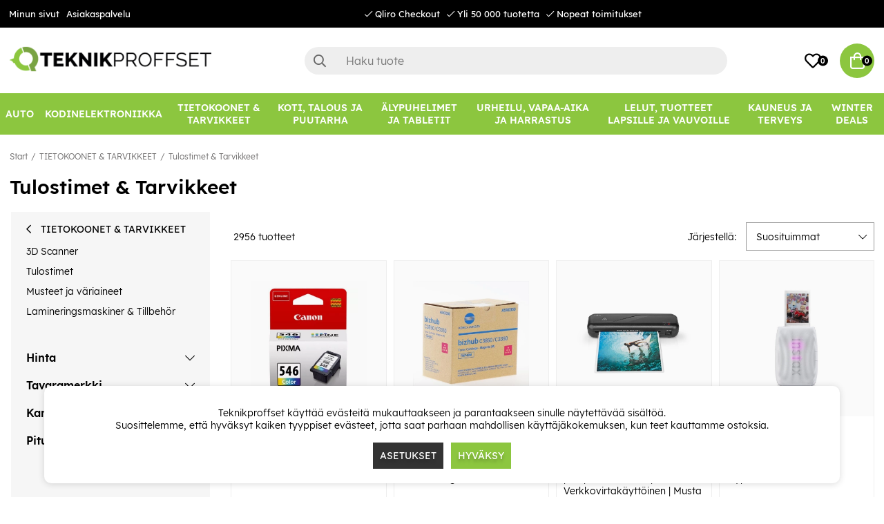

--- FILE ---
content_type: text/html; charset=UTF-8
request_url: https://www.teknikproffset.fi/tietokoonet-tarvikkeet/tulostimet-tarvikkeet?page=4
body_size: 88560
content:
<!DOCTYPE html>
<html lang="fi">
<head>
	<script nonce="Z75p9p-qDtd3K_VCEWRJquZq1t2-CfKHtaiXuVUclqQ" type="text/javascript"> var cm_active_categories = [1,2,3]; var cm_preactive_categories = []; var blocked_nodes = {}; var observer = new MutationObserver(function (mutations) { for(var i = 0; i < mutations.length; i++) { var _ref = mutations[i]; var addedNodes = _ref.addedNodes; for(var j = 0; j < addedNodes.length; j++) { var node = addedNodes[j]; if (node.nodeType === 1) { var src = node.src || ''; var type = node.type; var consent_type = ''; if (typeof node.attributes.consent_type !== 'undefined' && typeof node.attributes.consent_type.value !== 'undefined') consent_type = node.attributes.consent_type.value; if (blocked_content_type(consent_type)) { if (typeof blocked_nodes[consent_type] === 'undefined') blocked_nodes[consent_type] = []; var clone; if (node.tagName === 'SCRIPT') { clone = node.cloneNode(true); } else { clone = node; } clone.air_prev = node.previousElementSibling; clone.air_next = node.nextElementSibling; clone.air_parent = node.parentElement; blocked_nodes[consent_type].push(clone); if (node.tagName === 'SCRIPT') node.type = 'javascript/blocked'; node.parentElement.removeChild(node); var beforeScriptExecuteListener = function beforeScriptExecuteListener(event) { event.preventDefault(); }; node.addEventListener('beforescriptexecute', beforeScriptExecuteListener); } else { log_node(node, consent_type); } } } } }); observer.observe(document.documentElement, { childList: true, subtree: true }); var blocked_content_type = function blocked_content_type(consent_type) { var blocked = 0; if ((typeof(cm_active_categories) == "undefined" || cm_active_categories.includes(parseInt(consent_type))) && consent_type && !check_consent(consent_type, "") && consent_type > 1) blocked = 1; return blocked; }; var external_nodes = []; var internal_nodes = []; var inline_nodes = []; var log_node = function log_node(node, consent_type) { if (node.tagName === 'SCRIPT') { if (node.src && (node.src.indexOf(window.location.host) <= -1 || node.src.indexOf(window.location.host) > 10)) { external_nodes.push(node.src); } else if (node.src) { internal_nodes.push(node.src); } else { inline_nodes.push(node.innerHTML); } } }; document.addEventListener("DOMContentLoaded", function() { if (document.querySelector('#cookie_consent')) { init_cookie_consent(); } }); var init_cookie_consent = function init_cookie_consent(force) { var cookie_consent = get_cookie_consent("air_cookie_consent") || ""; var all_signed = 0; var consents = []; if (cookie_consent) { all_signed = 1; consents = JSON.parse(cookie_consent); var elements = document.querySelectorAll('#cookie_consent_manager input[type=checkbox]'); for (let element of elements) { if (typeof(consents[element.value]) == "undefined") all_signed = 0; } } else { var elements = document.querySelectorAll('#cookie_consent_manager input[type=checkbox][prechecked=true]'); for (let element of elements) { element.checked = true; } } if (!all_signed || force) { document.getElementById('cookie_consent').style.display = 'block'; var elements = document.querySelectorAll('#cookie_consent_manager input[type=checkbox]'); for (let element of elements) { if (consents[element.value]) element.checked = consents[element.value]; } init_acm_click_events(); } }; var init_acm_click_events = function() { document.getElementById("cookie_consent_manage").addEventListener("click", function () { let cookie_consent_manager = document.getElementById('cookie_consent_manager'); if (cookie_consent_manager) cookie_consent_manager.style.display = 'block'; let cookie_consent = document.getElementById('cookie_consent'); if (cookie_consent) cookie_consent.classList.add('managing'); document.querySelectorAll(".dimmer2").forEach(item => { item.addEventListener('click', event => { item.classList.add('active') }) }); }); document.getElementById("cookie_consent_manage_rec").addEventListener("click", function () { var elements = document.querySelectorAll('#cookie_consent_manager input[type=checkbox]'); for (let element of elements) { element.checked = true; } document.getElementById("cookie_consent_manager_confirm").dispatchEvent(new Event("click")); }); let cookie_consent_manager_accept = document.getElementById("cookie_consent_manager_accept"); if (cookie_consent_manager_accept) { cookie_consent_manager_accept.addEventListener("click", function () { cm_action(true); }); } document.getElementById("cookie_consent_manager_confirm").addEventListener("click", function () { cm_action(); }); document.querySelectorAll(".cookie_consent_manager_accept_req").forEach(item => { item.addEventListener('click', event => { cm_action(false); }) }); }; var cm_action = function(consent){ let cookie_consent = document.getElementById('cookie_consent'); if (cookie_consent) cookie_consent.style.display = 'none'; let cookie_consent_manager = document.getElementById('cookie_consent_manager'); if (cookie_consent_manager) cookie_consent_manager.style.display = 'none'; document.querySelectorAll(".dimmer2").forEach(item => { item.addEventListener('click', event => { item.classList.remove('active') }) }); var consents = {}; var elements = document.querySelectorAll('#cookie_consent_manager input[type=checkbox]'); for (let element of elements) { consents[element.value] = typeof(consent) !== "undefined" ? consent : element.checked; } consents[1] = true; var cookie_consents = JSON.stringify(consents); set_cookie_consent(cookie_consents); consent_action(cookie_consents); window.dispatchEvent(new Event("acm_change")); }; var set_cookie_consent = function set_cookie_consent(value) { var exdate = new Date(); exdate.setDate(exdate.getDate() + 30); document.cookie = "air_cookie_consent" + "=" + value + "; expires= " + exdate.toUTCString() + "; path=/" + (location.protocol === "https:" ? "; secure" : ""); }; var get_cookie_consent = function get_cookie_consent(name) { var nameEQ = name + "="; var ca = document.cookie.split('; '); for (let c of ca) { if (c.indexOf(nameEQ) === 0) return c.substring(nameEQ.length, c.length); } return null; }; var consent_action = function consent_action(cookie_consent) { var consent_data = JSON.parse(cookie_consent); for(var category_id in consent_data) { if (consent_data[category_id]) { approve_category(category_id); } } }; var approve_category = function(category_id) { if (typeof blocked_nodes[category_id] !== 'undefined') { for (let node of blocked_nodes[category_id]) { if (node.type == "text/javascript") { var script = document.createElement("script"); script.type = "text/javascript"; if (node.src) { script.src = node.src; } else if (node.innerHTML) { script.innerHTML = node.innerHTML; } document.getElementsByTagName("head")[0].appendChild(script); } else if (node.air_prev && node.air_parent) { cm_insertAfter(node, node.air_prev, node.air_parent); } else if (node.air_next && node.air_parent) { node.air_parent.insertBefore(node, node.air_next); } else if (node.air_parent) { node.air_parent.append(node); } } delete blocked_nodes[category_id]; } }; function cm_insertAfter(newNode, existingNode, parent) { parent.insertBefore(newNode, existingNode.nextSibling); } var check_consent = function check_consent(type, cookie_consent) { if (!type) return false; if (!cookie_consent) cookie_consent = get_cookie_consent("air_cookie_consent"); if (!cookie_consent) return (typeof(cm_preactive_categories) == "undefined" || cm_preactive_categories.includes(parseInt(type))); var consents = JSON.parse(cookie_consent); if (typeof(consents[type]) === 'undefined') return false; return consents[type]; }; </script>
	<meta charset="utf-8">
	<title>Tulostimet & Tarvikkeet | Teknikproffset.fi</title>
	<meta name="description" content="Tulostimet & Tarvikkeet - TIETOKOONET & TARVIKKEET. Osta osoitteesta Teknikproffset.fi.">
	<meta name="keywords" content="">
	<meta name="robots" content="INDEX, FOLLOW">
	<meta name="revisit-after" content="14 days">
	<meta name="distribution" content="global">
	<meta http-equiv="expires" content="0">
	<meta name="theme-color" content="#000000" />
	<!-- disables Compatibility view IE -->
	<meta http-equiv="X-UA-Compatible" content="IE=9; IE=8; IE=7; IE=EDGE" />
	<!-- Responsive and mobile friendly stuff -->
	<meta name="HandheldFriendly" content="True">
	<meta name="viewport" content="initial-scale=1.0, minimum-scale=1.0, width=device-width">
	<meta name="apple-mobile-web-app-capable" content="yes" />
	<link rel="canonical" href="https://www.teknikproffset.fi/tietokoonet-tarvikkeet/tulostimet-tarvikkeet?page=4" />
	<meta property="og:url" content="https://www.teknikproffset.fi/tietokoonet-tarvikkeet/tulostimet-tarvikkeet"/>
<meta property="og:title" content="Tulostimet & Tarvikkeet"/>


	<link rel="icon" href="/favicon.ico" type="image/x-icon">
	<!-- preload fonts -->
	<link rel="preload" as="font" href="/themes/air_theme_x/design/css/webfonts/open-sans-regular.woff2" onload="this.rel='font'" crossorigin>
	<link rel="preload" as="font" href="/themes/air_theme_x/design/css/webfonts/open-sans-700.woff2" onload="this.rel='font'" crossorigin>
	<link rel="preload" as="font" href="/themes/air_theme_x/design/css/webfonts/fa-light-300.woff2" onload="this.rel='font'" crossorigin>
	<link rel="preload" as="font" href="/themes/air_theme_x/design/css/webfonts/fa-regular-400.woff2" onload="this.rel='font'" crossorigin>
	<link rel="preload" as="font" href="/themes/air_theme_x/design/css/webfonts/fa-solid-900.woff2" onload="this.rel='font'" crossorigin>
	<!-- preload logo -->
	<link rel="preload" as="image" href="/themes/master/design/bilder/teknikproffset_logo.png">

	<script type="text/javascript">
		if(/MSIE \d|Trident.*rv:/.test(navigator.userAgent)){
			document.write('<script src="/themes/air_theme_x/design/script/ie11CustomProperties.js"><\/script><link rel="stylesheet" href="/themes/air_theme_x/design/css/ie.css">');
		}
	</script>

	










<script nonce="Z75p9p-qDtd3K_VCEWRJquZq1t2-CfKHtaiXuVUclqQ">/** FILE: /themes/default/design/script/jquery.min.3.4.1.js **/
!function(e,t){"use strict";"object"==typeof module&&"object"==typeof module.exports?module.exports=e.document?t(e,!0):function(e){if(!e.document)throw new Error("jQuery requires a window with a document");return t(e)}:t(e)}("undefined"!=typeof window?window:this,function(C,e){"use strict";var t=[],E=C.document,r=Object.getPrototypeOf,s=t.slice,g=t.concat,u=t.push,i=t.indexOf,n={},o=n.toString,v=n.hasOwnProperty,a=v.toString,l=a.call(Object),y={},m=function(e){return"function"==typeof e&&"number"!=typeof e.nodeType},x=function(e){return null!=e&&e===e.window},c={type:!0,src:!0,nonce:!0,noModule:!0};function b(e,t,n){var r,i,o=(n=n||E).createElement("script");if(o.text=e,t)for(r in c)(i=t[r]||t.getAttribute&&t.getAttribute(r))&&o.setAttribute(r,i);n.head.appendChild(o).parentNode.removeChild(o)}function w(e){return null==e?e+"":"object"==typeof e||"function"==typeof e?n[o.call(e)]||"object":typeof e}var f="3.4.1",k=function(e,t){return new k.fn.init(e,t)},p=/^[\s\uFEFF\xA0]+|[\s\uFEFF\xA0]+$/g;function d(e){var t=!!e&&"length"in e&&e.length,n=w(e);return!m(e)&&!x(e)&&("array"===n||0===t||"number"==typeof t&&0<t&&t-1 in e)}k.fn=k.prototype={jquery:f,constructor:k,length:0,toArray:function(){return s.call(this)},get:function(e){return null==e?s.call(this):e<0?this[e+this.length]:this[e]},pushStack:function(e){var t=k.merge(this.constructor(),e);return t.prevObject=this,t},each:function(e){return k.each(this,e)},map:function(n){return this.pushStack(k.map(this,function(e,t){return n.call(e,t,e)}))},slice:function(){return this.pushStack(s.apply(this,arguments))},first:function(){return this.eq(0)},last:function(){return this.eq(-1)},eq:function(e){var t=this.length,n=+e+(e<0?t:0);return this.pushStack(0<=n&&n<t?[this[n]]:[])},end:function(){return this.prevObject||this.constructor()},push:u,sort:t.sort,splice:t.splice},k.extend=k.fn.extend=function(){var e,t,n,r,i,o,a=arguments[0]||{},s=1,u=arguments.length,l=!1;for("boolean"==typeof a&&(l=a,a=arguments[s]||{},s++),"object"==typeof a||m(a)||(a={}),s===u&&(a=this,s--);s<u;s++)if(null!=(e=arguments[s]))for(t in e)r=e[t],"__proto__"!==t&&a!==r&&(l&&r&&(k.isPlainObject(r)||(i=Array.isArray(r)))?(n=a[t],o=i&&!Array.isArray(n)?[]:i||k.isPlainObject(n)?n:{},i=!1,a[t]=k.extend(l,o,r)):void 0!==r&&(a[t]=r));return a},k.extend({expando:"jQuery"+(f+Math.random()).replace(/\D/g,""),isReady:!0,error:function(e){throw new Error(e)},noop:function(){},isPlainObject:function(e){var t,n;return!(!e||"[object Object]"!==o.call(e))&&(!(t=r(e))||"function"==typeof(n=v.call(t,"constructor")&&t.constructor)&&a.call(n)===l)},isEmptyObject:function(e){var t;for(t in e)return!1;return!0},globalEval:function(e,t){b(e,{nonce:t&&t.nonce})},each:function(e,t){var n,r=0;if(d(e)){for(n=e.length;r<n;r++)if(!1===t.call(e[r],r,e[r]))break}else for(r in e)if(!1===t.call(e[r],r,e[r]))break;return e},trim:function(e){return null==e?"":(e+"").replace(p,"")},makeArray:function(e,t){var n=t||[];return null!=e&&(d(Object(e))?k.merge(n,"string"==typeof e?[e]:e):u.call(n,e)),n},inArray:function(e,t,n){return null==t?-1:i.call(t,e,n)},merge:function(e,t){for(var n=+t.length,r=0,i=e.length;r<n;r++)e[i++]=t[r];return e.length=i,e},grep:function(e,t,n){for(var r=[],i=0,o=e.length,a=!n;i<o;i++)!t(e[i],i)!==a&&r.push(e[i]);return r},map:function(e,t,n){var r,i,o=0,a=[];if(d(e))for(r=e.length;o<r;o++)null!=(i=t(e[o],o,n))&&a.push(i);else for(o in e)null!=(i=t(e[o],o,n))&&a.push(i);return g.apply([],a)},guid:1,support:y}),"function"==typeof Symbol&&(k.fn[Symbol.iterator]=t[Symbol.iterator]),k.each("Boolean Number String Function Array Date RegExp Object Error Symbol".split(" "),function(e,t){n["[object "+t+"]"]=t.toLowerCase()});var h=function(n){var e,d,b,o,i,h,f,g,w,u,l,T,C,a,E,v,s,c,y,k="sizzle"+1*new Date,m=n.document,S=0,r=0,p=ue(),x=ue(),N=ue(),A=ue(),D=function(e,t){return e===t&&(l=!0),0},j={}.hasOwnProperty,t=[],q=t.pop,L=t.push,H=t.push,O=t.slice,P=function(e,t){for(var n=0,r=e.length;n<r;n++)if(e[n]===t)return n;return-1},R="checked|selected|async|autofocus|autoplay|controls|defer|disabled|hidden|ismap|loop|multiple|open|readonly|required|scoped",M="[\\x20\\t\\r\\n\\f]",I="(?:\\\\.|[\\w-]|[^\0-\\xa0])+",W="\\["+M+"*("+I+")(?:"+M+"*([*^$|!~]?=)"+M+"*(?:'((?:\\\\.|[^\\\\'])*)'|\"((?:\\\\.|[^\\\\\"])*)\"|("+I+"))|)"+M+"*\\]",$=":("+I+")(?:\\((('((?:\\\\.|[^\\\\'])*)'|\"((?:\\\\.|[^\\\\\"])*)\")|((?:\\\\.|[^\\\\()[\\]]|"+W+")*)|.*)\\)|)",F=new RegExp(M+"+","g"),B=new RegExp("^"+M+"+|((?:^|[^\\\\])(?:\\\\.)*)"+M+"+$","g"),_=new RegExp("^"+M+"*,"+M+"*"),z=new RegExp("^"+M+"*([>+~]|"+M+")"+M+"*"),U=new RegExp(M+"|>"),X=new RegExp($),V=new RegExp("^"+I+"$"),G={ID:new RegExp("^#("+I+")"),CLASS:new RegExp("^\\.("+I+")"),TAG:new RegExp("^("+I+"|[*])"),ATTR:new RegExp("^"+W),PSEUDO:new RegExp("^"+$),CHILD:new RegExp("^:(only|first|last|nth|nth-last)-(child|of-type)(?:\\("+M+"*(even|odd|(([+-]|)(\\d*)n|)"+M+"*(?:([+-]|)"+M+"*(\\d+)|))"+M+"*\\)|)","i"),bool:new RegExp("^(?:"+R+")$","i"),needsContext:new RegExp("^"+M+"*[>+~]|:(even|odd|eq|gt|lt|nth|first|last)(?:\\("+M+"*((?:-\\d)?\\d*)"+M+"*\\)|)(?=[^-]|$)","i")},Y=/HTML$/i,Q=/^(?:input|select|textarea|button)$/i,J=/^h\d$/i,K=/^[^{]+\{\s*\[native \w/,Z=/^(?:#([\w-]+)|(\w+)|\.([\w-]+))$/,ee=/[+~]/,te=new RegExp("\\\\([\\da-f]{1,6}"+M+"?|("+M+")|.)","ig"),ne=function(e,t,n){var r="0x"+t-65536;return r!=r||n?t:r<0?String.fromCharCode(r+65536):String.fromCharCode(r>>10|55296,1023&r|56320)},re=/([\0-\x1f\x7f]|^-?\d)|^-$|[^\0-\x1f\x7f-\uFFFF\w-]/g,ie=function(e,t){return t?"\0"===e?"\ufffd":e.slice(0,-1)+"\\"+e.charCodeAt(e.length-1).toString(16)+" ":"\\"+e},oe=function(){T()},ae=be(function(e){return!0===e.disabled&&"fieldset"===e.nodeName.toLowerCase()},{dir:"parentNode",next:"legend"});try{H.apply(t=O.call(m.childNodes),m.childNodes),t[m.childNodes.length].nodeType}catch(e){H={apply:t.length?function(e,t){L.apply(e,O.call(t))}:function(e,t){var n=e.length,r=0;while(e[n++]=t[r++]);e.length=n-1}}}function se(t,e,n,r){var i,o,a,s,u,l,c,f=e&&e.ownerDocument,p=e?e.nodeType:9;if(n=n||[],"string"!=typeof t||!t||1!==p&&9!==p&&11!==p)return n;if(!r&&((e?e.ownerDocument||e:m)!==C&&T(e),e=e||C,E)){if(11!==p&&(u=Z.exec(t)))if(i=u[1]){if(9===p){if(!(a=e.getElementById(i)))return n;if(a.id===i)return n.push(a),n}else if(f&&(a=f.getElementById(i))&&y(e,a)&&a.id===i)return n.push(a),n}else{if(u[2])return H.apply(n,e.getElementsByTagName(t)),n;if((i=u[3])&&d.getElementsByClassName&&e.getElementsByClassName)return H.apply(n,e.getElementsByClassName(i)),n}if(d.qsa&&!A[t+" "]&&(!v||!v.test(t))&&(1!==p||"object"!==e.nodeName.toLowerCase())){if(c=t,f=e,1===p&&U.test(t)){(s=e.getAttribute("id"))?s=s.replace(re,ie):e.setAttribute("id",s=k),o=(l=h(t)).length;while(o--)l[o]="#"+s+" "+xe(l[o]);c=l.join(","),f=ee.test(t)&&ye(e.parentNode)||e}try{return H.apply(n,f.querySelectorAll(c)),n}catch(e){A(t,!0)}finally{s===k&&e.removeAttribute("id")}}}return g(t.replace(B,"$1"),e,n,r)}function ue(){var r=[];return function e(t,n){return r.push(t+" ")>b.cacheLength&&delete e[r.shift()],e[t+" "]=n}}function le(e){return e[k]=!0,e}function ce(e){var t=C.createElement("fieldset");try{return!!e(t)}catch(e){return!1}finally{t.parentNode&&t.parentNode.removeChild(t),t=null}}function fe(e,t){var n=e.split("|"),r=n.length;while(r--)b.attrHandle[n[r]]=t}function pe(e,t){var n=t&&e,r=n&&1===e.nodeType&&1===t.nodeType&&e.sourceIndex-t.sourceIndex;if(r)return r;if(n)while(n=n.nextSibling)if(n===t)return-1;return e?1:-1}function de(t){return function(e){return"input"===e.nodeName.toLowerCase()&&e.type===t}}function he(n){return function(e){var t=e.nodeName.toLowerCase();return("input"===t||"button"===t)&&e.type===n}}function ge(t){return function(e){return"form"in e?e.parentNode&&!1===e.disabled?"label"in e?"label"in e.parentNode?e.parentNode.disabled===t:e.disabled===t:e.isDisabled===t||e.isDisabled!==!t&&ae(e)===t:e.disabled===t:"label"in e&&e.disabled===t}}function ve(a){return le(function(o){return o=+o,le(function(e,t){var n,r=a([],e.length,o),i=r.length;while(i--)e[n=r[i]]&&(e[n]=!(t[n]=e[n]))})})}function ye(e){return e&&"undefined"!=typeof e.getElementsByTagName&&e}for(e in d=se.support={},i=se.isXML=function(e){var t=e.namespaceURI,n=(e.ownerDocument||e).documentElement;return!Y.test(t||n&&n.nodeName||"HTML")},T=se.setDocument=function(e){var t,n,r=e?e.ownerDocument||e:m;return r!==C&&9===r.nodeType&&r.documentElement&&(a=(C=r).documentElement,E=!i(C),m!==C&&(n=C.defaultView)&&n.top!==n&&(n.addEventListener?n.addEventListener("unload",oe,!1):n.attachEvent&&n.attachEvent("onunload",oe)),d.attributes=ce(function(e){return e.className="i",!e.getAttribute("className")}),d.getElementsByTagName=ce(function(e){return e.appendChild(C.createComment("")),!e.getElementsByTagName("*").length}),d.getElementsByClassName=K.test(C.getElementsByClassName),d.getById=ce(function(e){return a.appendChild(e).id=k,!C.getElementsByName||!C.getElementsByName(k).length}),d.getById?(b.filter.ID=function(e){var t=e.replace(te,ne);return function(e){return e.getAttribute("id")===t}},b.find.ID=function(e,t){if("undefined"!=typeof t.getElementById&&E){var n=t.getElementById(e);return n?[n]:[]}}):(b.filter.ID=function(e){var n=e.replace(te,ne);return function(e){var t="undefined"!=typeof e.getAttributeNode&&e.getAttributeNode("id");return t&&t.value===n}},b.find.ID=function(e,t){if("undefined"!=typeof t.getElementById&&E){var n,r,i,o=t.getElementById(e);if(o){if((n=o.getAttributeNode("id"))&&n.value===e)return[o];i=t.getElementsByName(e),r=0;while(o=i[r++])if((n=o.getAttributeNode("id"))&&n.value===e)return[o]}return[]}}),b.find.TAG=d.getElementsByTagName?function(e,t){return"undefined"!=typeof t.getElementsByTagName?t.getElementsByTagName(e):d.qsa?t.querySelectorAll(e):void 0}:function(e,t){var n,r=[],i=0,o=t.getElementsByTagName(e);if("*"===e){while(n=o[i++])1===n.nodeType&&r.push(n);return r}return o},b.find.CLASS=d.getElementsByClassName&&function(e,t){if("undefined"!=typeof t.getElementsByClassName&&E)return t.getElementsByClassName(e)},s=[],v=[],(d.qsa=K.test(C.querySelectorAll))&&(ce(function(e){a.appendChild(e).innerHTML="<a id='"+k+"'></a><select id='"+k+"-\r\\' msallowcapture=''><option selected=''></option></select>",e.querySelectorAll("[msallowcapture^='']").length&&v.push("[*^$]="+M+"*(?:''|\"\")"),e.querySelectorAll("[selected]").length||v.push("\\["+M+"*(?:value|"+R+")"),e.querySelectorAll("[id~="+k+"-]").length||v.push("~="),e.querySelectorAll(":checked").length||v.push(":checked"),e.querySelectorAll("a#"+k+"+*").length||v.push(".#.+[+~]")}),ce(function(e){e.innerHTML="<a href='' disabled='disabled'></a><select disabled='disabled'><option/></select>";var t=C.createElement("input");t.setAttribute("type","hidden"),e.appendChild(t).setAttribute("name","D"),e.querySelectorAll("[name=d]").length&&v.push("name"+M+"*[*^$|!~]?="),2!==e.querySelectorAll(":enabled").length&&v.push(":enabled",":disabled"),a.appendChild(e).disabled=!0,2!==e.querySelectorAll(":disabled").length&&v.push(":enabled",":disabled"),e.querySelectorAll("*,:x"),v.push(",.*:")})),(d.matchesSelector=K.test(c=a.matches||a.webkitMatchesSelector||a.mozMatchesSelector||a.oMatchesSelector||a.msMatchesSelector))&&ce(function(e){d.disconnectedMatch=c.call(e,"*"),c.call(e,"[s!='']:x"),s.push("!=",$)}),v=v.length&&new RegExp(v.join("|")),s=s.length&&new RegExp(s.join("|")),t=K.test(a.compareDocumentPosition),y=t||K.test(a.contains)?function(e,t){var n=9===e.nodeType?e.documentElement:e,r=t&&t.parentNode;return e===r||!(!r||1!==r.nodeType||!(n.contains?n.contains(r):e.compareDocumentPosition&&16&e.compareDocumentPosition(r)))}:function(e,t){if(t)while(t=t.parentNode)if(t===e)return!0;return!1},D=t?function(e,t){if(e===t)return l=!0,0;var n=!e.compareDocumentPosition-!t.compareDocumentPosition;return n||(1&(n=(e.ownerDocument||e)===(t.ownerDocument||t)?e.compareDocumentPosition(t):1)||!d.sortDetached&&t.compareDocumentPosition(e)===n?e===C||e.ownerDocument===m&&y(m,e)?-1:t===C||t.ownerDocument===m&&y(m,t)?1:u?P(u,e)-P(u,t):0:4&n?-1:1)}:function(e,t){if(e===t)return l=!0,0;var n,r=0,i=e.parentNode,o=t.parentNode,a=[e],s=[t];if(!i||!o)return e===C?-1:t===C?1:i?-1:o?1:u?P(u,e)-P(u,t):0;if(i===o)return pe(e,t);n=e;while(n=n.parentNode)a.unshift(n);n=t;while(n=n.parentNode)s.unshift(n);while(a[r]===s[r])r++;return r?pe(a[r],s[r]):a[r]===m?-1:s[r]===m?1:0}),C},se.matches=function(e,t){return se(e,null,null,t)},se.matchesSelector=function(e,t){if((e.ownerDocument||e)!==C&&T(e),d.matchesSelector&&E&&!A[t+" "]&&(!s||!s.test(t))&&(!v||!v.test(t)))try{var n=c.call(e,t);if(n||d.disconnectedMatch||e.document&&11!==e.document.nodeType)return n}catch(e){A(t,!0)}return 0<se(t,C,null,[e]).length},se.contains=function(e,t){return(e.ownerDocument||e)!==C&&T(e),y(e,t)},se.attr=function(e,t){(e.ownerDocument||e)!==C&&T(e);var n=b.attrHandle[t.toLowerCase()],r=n&&j.call(b.attrHandle,t.toLowerCase())?n(e,t,!E):void 0;return void 0!==r?r:d.attributes||!E?e.getAttribute(t):(r=e.getAttributeNode(t))&&r.specified?r.value:null},se.escape=function(e){return(e+"").replace(re,ie)},se.error=function(e){throw new Error("Syntax error, unrecognized expression: "+e)},se.uniqueSort=function(e){var t,n=[],r=0,i=0;if(l=!d.detectDuplicates,u=!d.sortStable&&e.slice(0),e.sort(D),l){while(t=e[i++])t===e[i]&&(r=n.push(i));while(r--)e.splice(n[r],1)}return u=null,e},o=se.getText=function(e){var t,n="",r=0,i=e.nodeType;if(i){if(1===i||9===i||11===i){if("string"==typeof e.textContent)return e.textContent;for(e=e.firstChild;e;e=e.nextSibling)n+=o(e)}else if(3===i||4===i)return e.nodeValue}else while(t=e[r++])n+=o(t);return n},(b=se.selectors={cacheLength:50,createPseudo:le,match:G,attrHandle:{},find:{},relative:{">":{dir:"parentNode",first:!0}," ":{dir:"parentNode"},"+":{dir:"previousSibling",first:!0},"~":{dir:"previousSibling"}},preFilter:{ATTR:function(e){return e[1]=e[1].replace(te,ne),e[3]=(e[3]||e[4]||e[5]||"").replace(te,ne),"~="===e[2]&&(e[3]=" "+e[3]+" "),e.slice(0,4)},CHILD:function(e){return e[1]=e[1].toLowerCase(),"nth"===e[1].slice(0,3)?(e[3]||se.error(e[0]),e[4]=+(e[4]?e[5]+(e[6]||1):2*("even"===e[3]||"odd"===e[3])),e[5]=+(e[7]+e[8]||"odd"===e[3])):e[3]&&se.error(e[0]),e},PSEUDO:function(e){var t,n=!e[6]&&e[2];return G.CHILD.test(e[0])?null:(e[3]?e[2]=e[4]||e[5]||"":n&&X.test(n)&&(t=h(n,!0))&&(t=n.indexOf(")",n.length-t)-n.length)&&(e[0]=e[0].slice(0,t),e[2]=n.slice(0,t)),e.slice(0,3))}},filter:{TAG:function(e){var t=e.replace(te,ne).toLowerCase();return"*"===e?function(){return!0}:function(e){return e.nodeName&&e.nodeName.toLowerCase()===t}},CLASS:function(e){var t=p[e+" "];return t||(t=new RegExp("(^|"+M+")"+e+"("+M+"|$)"))&&p(e,function(e){return t.test("string"==typeof e.className&&e.className||"undefined"!=typeof e.getAttribute&&e.getAttribute("class")||"")})},ATTR:function(n,r,i){return function(e){var t=se.attr(e,n);return null==t?"!="===r:!r||(t+="","="===r?t===i:"!="===r?t!==i:"^="===r?i&&0===t.indexOf(i):"*="===r?i&&-1<t.indexOf(i):"$="===r?i&&t.slice(-i.length)===i:"~="===r?-1<(" "+t.replace(F," ")+" ").indexOf(i):"|="===r&&(t===i||t.slice(0,i.length+1)===i+"-"))}},CHILD:function(h,e,t,g,v){var y="nth"!==h.slice(0,3),m="last"!==h.slice(-4),x="of-type"===e;return 1===g&&0===v?function(e){return!!e.parentNode}:function(e,t,n){var r,i,o,a,s,u,l=y!==m?"nextSibling":"previousSibling",c=e.parentNode,f=x&&e.nodeName.toLowerCase(),p=!n&&!x,d=!1;if(c){if(y){while(l){a=e;while(a=a[l])if(x?a.nodeName.toLowerCase()===f:1===a.nodeType)return!1;u=l="only"===h&&!u&&"nextSibling"}return!0}if(u=[m?c.firstChild:c.lastChild],m&&p){d=(s=(r=(i=(o=(a=c)[k]||(a[k]={}))[a.uniqueID]||(o[a.uniqueID]={}))[h]||[])[0]===S&&r[1])&&r[2],a=s&&c.childNodes[s];while(a=++s&&a&&a[l]||(d=s=0)||u.pop())if(1===a.nodeType&&++d&&a===e){i[h]=[S,s,d];break}}else if(p&&(d=s=(r=(i=(o=(a=e)[k]||(a[k]={}))[a.uniqueID]||(o[a.uniqueID]={}))[h]||[])[0]===S&&r[1]),!1===d)while(a=++s&&a&&a[l]||(d=s=0)||u.pop())if((x?a.nodeName.toLowerCase()===f:1===a.nodeType)&&++d&&(p&&((i=(o=a[k]||(a[k]={}))[a.uniqueID]||(o[a.uniqueID]={}))[h]=[S,d]),a===e))break;return(d-=v)===g||d%g==0&&0<=d/g}}},PSEUDO:function(e,o){var t,a=b.pseudos[e]||b.setFilters[e.toLowerCase()]||se.error("unsupported pseudo: "+e);return a[k]?a(o):1<a.length?(t=[e,e,"",o],b.setFilters.hasOwnProperty(e.toLowerCase())?le(function(e,t){var n,r=a(e,o),i=r.length;while(i--)e[n=P(e,r[i])]=!(t[n]=r[i])}):function(e){return a(e,0,t)}):a}},pseudos:{not:le(function(e){var r=[],i=[],s=f(e.replace(B,"$1"));return s[k]?le(function(e,t,n,r){var i,o=s(e,null,r,[]),a=e.length;while(a--)(i=o[a])&&(e[a]=!(t[a]=i))}):function(e,t,n){return r[0]=e,s(r,null,n,i),r[0]=null,!i.pop()}}),has:le(function(t){return function(e){return 0<se(t,e).length}}),contains:le(function(t){return t=t.replace(te,ne),function(e){return-1<(e.textContent||o(e)).indexOf(t)}}),lang:le(function(n){return V.test(n||"")||se.error("unsupported lang: "+n),n=n.replace(te,ne).toLowerCase(),function(e){var t;do{if(t=E?e.lang:e.getAttribute("xml:lang")||e.getAttribute("lang"))return(t=t.toLowerCase())===n||0===t.indexOf(n+"-")}while((e=e.parentNode)&&1===e.nodeType);return!1}}),target:function(e){var t=n.location&&n.location.hash;return t&&t.slice(1)===e.id},root:function(e){return e===a},focus:function(e){return e===C.activeElement&&(!C.hasFocus||C.hasFocus())&&!!(e.type||e.href||~e.tabIndex)},enabled:ge(!1),disabled:ge(!0),checked:function(e){var t=e.nodeName.toLowerCase();return"input"===t&&!!e.checked||"option"===t&&!!e.selected},selected:function(e){return e.parentNode&&e.parentNode.selectedIndex,!0===e.selected},empty:function(e){for(e=e.firstChild;e;e=e.nextSibling)if(e.nodeType<6)return!1;return!0},parent:function(e){return!b.pseudos.empty(e)},header:function(e){return J.test(e.nodeName)},input:function(e){return Q.test(e.nodeName)},button:function(e){var t=e.nodeName.toLowerCase();return"input"===t&&"button"===e.type||"button"===t},text:function(e){var t;return"input"===e.nodeName.toLowerCase()&&"text"===e.type&&(null==(t=e.getAttribute("type"))||"text"===t.toLowerCase())},first:ve(function(){return[0]}),last:ve(function(e,t){return[t-1]}),eq:ve(function(e,t,n){return[n<0?n+t:n]}),even:ve(function(e,t){for(var n=0;n<t;n+=2)e.push(n);return e}),odd:ve(function(e,t){for(var n=1;n<t;n+=2)e.push(n);return e}),lt:ve(function(e,t,n){for(var r=n<0?n+t:t<n?t:n;0<=--r;)e.push(r);return e}),gt:ve(function(e,t,n){for(var r=n<0?n+t:n;++r<t;)e.push(r);return e})}}).pseudos.nth=b.pseudos.eq,{radio:!0,checkbox:!0,file:!0,password:!0,image:!0})b.pseudos[e]=de(e);for(e in{submit:!0,reset:!0})b.pseudos[e]=he(e);function me(){}function xe(e){for(var t=0,n=e.length,r="";t<n;t++)r+=e[t].value;return r}function be(s,e,t){var u=e.dir,l=e.next,c=l||u,f=t&&"parentNode"===c,p=r++;return e.first?function(e,t,n){while(e=e[u])if(1===e.nodeType||f)return s(e,t,n);return!1}:function(e,t,n){var r,i,o,a=[S,p];if(n){while(e=e[u])if((1===e.nodeType||f)&&s(e,t,n))return!0}else while(e=e[u])if(1===e.nodeType||f)if(i=(o=e[k]||(e[k]={}))[e.uniqueID]||(o[e.uniqueID]={}),l&&l===e.nodeName.toLowerCase())e=e[u]||e;else{if((r=i[c])&&r[0]===S&&r[1]===p)return a[2]=r[2];if((i[c]=a)[2]=s(e,t,n))return!0}return!1}}function we(i){return 1<i.length?function(e,t,n){var r=i.length;while(r--)if(!i[r](e,t,n))return!1;return!0}:i[0]}function Te(e,t,n,r,i){for(var o,a=[],s=0,u=e.length,l=null!=t;s<u;s++)(o=e[s])&&(n&&!n(o,r,i)||(a.push(o),l&&t.push(s)));return a}function Ce(d,h,g,v,y,e){return v&&!v[k]&&(v=Ce(v)),y&&!y[k]&&(y=Ce(y,e)),le(function(e,t,n,r){var i,o,a,s=[],u=[],l=t.length,c=e||function(e,t,n){for(var r=0,i=t.length;r<i;r++)se(e,t[r],n);return n}(h||"*",n.nodeType?[n]:n,[]),f=!d||!e&&h?c:Te(c,s,d,n,r),p=g?y||(e?d:l||v)?[]:t:f;if(g&&g(f,p,n,r),v){i=Te(p,u),v(i,[],n,r),o=i.length;while(o--)(a=i[o])&&(p[u[o]]=!(f[u[o]]=a))}if(e){if(y||d){if(y){i=[],o=p.length;while(o--)(a=p[o])&&i.push(f[o]=a);y(null,p=[],i,r)}o=p.length;while(o--)(a=p[o])&&-1<(i=y?P(e,a):s[o])&&(e[i]=!(t[i]=a))}}else p=Te(p===t?p.splice(l,p.length):p),y?y(null,t,p,r):H.apply(t,p)})}function Ee(e){for(var i,t,n,r=e.length,o=b.relative[e[0].type],a=o||b.relative[" "],s=o?1:0,u=be(function(e){return e===i},a,!0),l=be(function(e){return-1<P(i,e)},a,!0),c=[function(e,t,n){var r=!o&&(n||t!==w)||((i=t).nodeType?u(e,t,n):l(e,t,n));return i=null,r}];s<r;s++)if(t=b.relative[e[s].type])c=[be(we(c),t)];else{if((t=b.filter[e[s].type].apply(null,e[s].matches))[k]){for(n=++s;n<r;n++)if(b.relative[e[n].type])break;return Ce(1<s&&we(c),1<s&&xe(e.slice(0,s-1).concat({value:" "===e[s-2].type?"*":""})).replace(B,"$1"),t,s<n&&Ee(e.slice(s,n)),n<r&&Ee(e=e.slice(n)),n<r&&xe(e))}c.push(t)}return we(c)}return me.prototype=b.filters=b.pseudos,b.setFilters=new me,h=se.tokenize=function(e,t){var n,r,i,o,a,s,u,l=x[e+" "];if(l)return t?0:l.slice(0);a=e,s=[],u=b.preFilter;while(a){for(o in n&&!(r=_.exec(a))||(r&&(a=a.slice(r[0].length)||a),s.push(i=[])),n=!1,(r=z.exec(a))&&(n=r.shift(),i.push({value:n,type:r[0].replace(B," ")}),a=a.slice(n.length)),b.filter)!(r=G[o].exec(a))||u[o]&&!(r=u[o](r))||(n=r.shift(),i.push({value:n,type:o,matches:r}),a=a.slice(n.length));if(!n)break}return t?a.length:a?se.error(e):x(e,s).slice(0)},f=se.compile=function(e,t){var n,v,y,m,x,r,i=[],o=[],a=N[e+" "];if(!a){t||(t=h(e)),n=t.length;while(n--)(a=Ee(t[n]))[k]?i.push(a):o.push(a);(a=N(e,(v=o,m=0<(y=i).length,x=0<v.length,r=function(e,t,n,r,i){var o,a,s,u=0,l="0",c=e&&[],f=[],p=w,d=e||x&&b.find.TAG("*",i),h=S+=null==p?1:Math.random()||.1,g=d.length;for(i&&(w=t===C||t||i);l!==g&&null!=(o=d[l]);l++){if(x&&o){a=0,t||o.ownerDocument===C||(T(o),n=!E);while(s=v[a++])if(s(o,t||C,n)){r.push(o);break}i&&(S=h)}m&&((o=!s&&o)&&u--,e&&c.push(o))}if(u+=l,m&&l!==u){a=0;while(s=y[a++])s(c,f,t,n);if(e){if(0<u)while(l--)c[l]||f[l]||(f[l]=q.call(r));f=Te(f)}H.apply(r,f),i&&!e&&0<f.length&&1<u+y.length&&se.uniqueSort(r)}return i&&(S=h,w=p),c},m?le(r):r))).selector=e}return a},g=se.select=function(e,t,n,r){var i,o,a,s,u,l="function"==typeof e&&e,c=!r&&h(e=l.selector||e);if(n=n||[],1===c.length){if(2<(o=c[0]=c[0].slice(0)).length&&"ID"===(a=o[0]).type&&9===t.nodeType&&E&&b.relative[o[1].type]){if(!(t=(b.find.ID(a.matches[0].replace(te,ne),t)||[])[0]))return n;l&&(t=t.parentNode),e=e.slice(o.shift().value.length)}i=G.needsContext.test(e)?0:o.length;while(i--){if(a=o[i],b.relative[s=a.type])break;if((u=b.find[s])&&(r=u(a.matches[0].replace(te,ne),ee.test(o[0].type)&&ye(t.parentNode)||t))){if(o.splice(i,1),!(e=r.length&&xe(o)))return H.apply(n,r),n;break}}}return(l||f(e,c))(r,t,!E,n,!t||ee.test(e)&&ye(t.parentNode)||t),n},d.sortStable=k.split("").sort(D).join("")===k,d.detectDuplicates=!!l,T(),d.sortDetached=ce(function(e){return 1&e.compareDocumentPosition(C.createElement("fieldset"))}),ce(function(e){return e.innerHTML="<a href='#'></a>","#"===e.firstChild.getAttribute("href")})||fe("type|href|height|width",function(e,t,n){if(!n)return e.getAttribute(t,"type"===t.toLowerCase()?1:2)}),d.attributes&&ce(function(e){return e.innerHTML="<input/>",e.firstChild.setAttribute("value",""),""===e.firstChild.getAttribute("value")})||fe("value",function(e,t,n){if(!n&&"input"===e.nodeName.toLowerCase())return e.defaultValue}),ce(function(e){return null==e.getAttribute("disabled")})||fe(R,function(e,t,n){var r;if(!n)return!0===e[t]?t.toLowerCase():(r=e.getAttributeNode(t))&&r.specified?r.value:null}),se}(C);k.find=h,k.expr=h.selectors,k.expr[":"]=k.expr.pseudos,k.uniqueSort=k.unique=h.uniqueSort,k.text=h.getText,k.isXMLDoc=h.isXML,k.contains=h.contains,k.escapeSelector=h.escape;var T=function(e,t,n){var r=[],i=void 0!==n;while((e=e[t])&&9!==e.nodeType)if(1===e.nodeType){if(i&&k(e).is(n))break;r.push(e)}return r},S=function(e,t){for(var n=[];e;e=e.nextSibling)1===e.nodeType&&e!==t&&n.push(e);return n},N=k.expr.match.needsContext;function A(e,t){return e.nodeName&&e.nodeName.toLowerCase()===t.toLowerCase()}var D=/^<([a-z][^\/\0>:\x20\t\r\n\f]*)[\x20\t\r\n\f]*\/?>(?:<\/\1>|)$/i;function j(e,n,r){return m(n)?k.grep(e,function(e,t){return!!n.call(e,t,e)!==r}):n.nodeType?k.grep(e,function(e){return e===n!==r}):"string"!=typeof n?k.grep(e,function(e){return-1<i.call(n,e)!==r}):k.filter(n,e,r)}k.filter=function(e,t,n){var r=t[0];return n&&(e=":not("+e+")"),1===t.length&&1===r.nodeType?k.find.matchesSelector(r,e)?[r]:[]:k.find.matches(e,k.grep(t,function(e){return 1===e.nodeType}))},k.fn.extend({find:function(e){var t,n,r=this.length,i=this;if("string"!=typeof e)return this.pushStack(k(e).filter(function(){for(t=0;t<r;t++)if(k.contains(i[t],this))return!0}));for(n=this.pushStack([]),t=0;t<r;t++)k.find(e,i[t],n);return 1<r?k.uniqueSort(n):n},filter:function(e){return this.pushStack(j(this,e||[],!1))},not:function(e){return this.pushStack(j(this,e||[],!0))},is:function(e){return!!j(this,"string"==typeof e&&N.test(e)?k(e):e||[],!1).length}});var q,L=/^(?:\s*(<[\w\W]+>)[^>]*|#([\w-]+))$/;(k.fn.init=function(e,t,n){var r,i;if(!e)return this;if(n=n||q,"string"==typeof e){if(!(r="<"===e[0]&&">"===e[e.length-1]&&3<=e.length?[null,e,null]:L.exec(e))||!r[1]&&t)return!t||t.jquery?(t||n).find(e):this.constructor(t).find(e);if(r[1]){if(t=t instanceof k?t[0]:t,k.merge(this,k.parseHTML(r[1],t&&t.nodeType?t.ownerDocument||t:E,!0)),D.test(r[1])&&k.isPlainObject(t))for(r in t)m(this[r])?this[r](t[r]):this.attr(r,t[r]);return this}return(i=E.getElementById(r[2]))&&(this[0]=i,this.length=1),this}return e.nodeType?(this[0]=e,this.length=1,this):m(e)?void 0!==n.ready?n.ready(e):e(k):k.makeArray(e,this)}).prototype=k.fn,q=k(E);var H=/^(?:parents|prev(?:Until|All))/,O={children:!0,contents:!0,next:!0,prev:!0};function P(e,t){while((e=e[t])&&1!==e.nodeType);return e}k.fn.extend({has:function(e){var t=k(e,this),n=t.length;return this.filter(function(){for(var e=0;e<n;e++)if(k.contains(this,t[e]))return!0})},closest:function(e,t){var n,r=0,i=this.length,o=[],a="string"!=typeof e&&k(e);if(!N.test(e))for(;r<i;r++)for(n=this[r];n&&n!==t;n=n.parentNode)if(n.nodeType<11&&(a?-1<a.index(n):1===n.nodeType&&k.find.matchesSelector(n,e))){o.push(n);break}return this.pushStack(1<o.length?k.uniqueSort(o):o)},index:function(e){return e?"string"==typeof e?i.call(k(e),this[0]):i.call(this,e.jquery?e[0]:e):this[0]&&this[0].parentNode?this.first().prevAll().length:-1},add:function(e,t){return this.pushStack(k.uniqueSort(k.merge(this.get(),k(e,t))))},addBack:function(e){return this.add(null==e?this.prevObject:this.prevObject.filter(e))}}),k.each({parent:function(e){var t=e.parentNode;return t&&11!==t.nodeType?t:null},parents:function(e){return T(e,"parentNode")},parentsUntil:function(e,t,n){return T(e,"parentNode",n)},next:function(e){return P(e,"nextSibling")},prev:function(e){return P(e,"previousSibling")},nextAll:function(e){return T(e,"nextSibling")},prevAll:function(e){return T(e,"previousSibling")},nextUntil:function(e,t,n){return T(e,"nextSibling",n)},prevUntil:function(e,t,n){return T(e,"previousSibling",n)},siblings:function(e){return S((e.parentNode||{}).firstChild,e)},children:function(e){return S(e.firstChild)},contents:function(e){return"undefined"!=typeof e.contentDocument?e.contentDocument:(A(e,"template")&&(e=e.content||e),k.merge([],e.childNodes))}},function(r,i){k.fn[r]=function(e,t){var n=k.map(this,i,e);return"Until"!==r.slice(-5)&&(t=e),t&&"string"==typeof t&&(n=k.filter(t,n)),1<this.length&&(O[r]||k.uniqueSort(n),H.test(r)&&n.reverse()),this.pushStack(n)}});var R=/[^\x20\t\r\n\f]+/g;function M(e){return e}function I(e){throw e}function W(e,t,n,r){var i;try{e&&m(i=e.promise)?i.call(e).done(t).fail(n):e&&m(i=e.then)?i.call(e,t,n):t.apply(void 0,[e].slice(r))}catch(e){n.apply(void 0,[e])}}k.Callbacks=function(r){var e,n;r="string"==typeof r?(e=r,n={},k.each(e.match(R)||[],function(e,t){n[t]=!0}),n):k.extend({},r);var i,t,o,a,s=[],u=[],l=-1,c=function(){for(a=a||r.once,o=i=!0;u.length;l=-1){t=u.shift();while(++l<s.length)!1===s[l].apply(t[0],t[1])&&r.stopOnFalse&&(l=s.length,t=!1)}r.memory||(t=!1),i=!1,a&&(s=t?[]:"")},f={add:function(){return s&&(t&&!i&&(l=s.length-1,u.push(t)),function n(e){k.each(e,function(e,t){m(t)?r.unique&&f.has(t)||s.push(t):t&&t.length&&"string"!==w(t)&&n(t)})}(arguments),t&&!i&&c()),this},remove:function(){return k.each(arguments,function(e,t){var n;while(-1<(n=k.inArray(t,s,n)))s.splice(n,1),n<=l&&l--}),this},has:function(e){return e?-1<k.inArray(e,s):0<s.length},empty:function(){return s&&(s=[]),this},disable:function(){return a=u=[],s=t="",this},disabled:function(){return!s},lock:function(){return a=u=[],t||i||(s=t=""),this},locked:function(){return!!a},fireWith:function(e,t){return a||(t=[e,(t=t||[]).slice?t.slice():t],u.push(t),i||c()),this},fire:function(){return f.fireWith(this,arguments),this},fired:function(){return!!o}};return f},k.extend({Deferred:function(e){var o=[["notify","progress",k.Callbacks("memory"),k.Callbacks("memory"),2],["resolve","done",k.Callbacks("once memory"),k.Callbacks("once memory"),0,"resolved"],["reject","fail",k.Callbacks("once memory"),k.Callbacks("once memory"),1,"rejected"]],i="pending",a={state:function(){return i},always:function(){return s.done(arguments).fail(arguments),this},"catch":function(e){return a.then(null,e)},pipe:function(){var i=arguments;return k.Deferred(function(r){k.each(o,function(e,t){var n=m(i[t[4]])&&i[t[4]];s[t[1]](function(){var e=n&&n.apply(this,arguments);e&&m(e.promise)?e.promise().progress(r.notify).done(r.resolve).fail(r.reject):r[t[0]+"With"](this,n?[e]:arguments)})}),i=null}).promise()},then:function(t,n,r){var u=0;function l(i,o,a,s){return function(){var n=this,r=arguments,e=function(){var e,t;if(!(i<u)){if((e=a.apply(n,r))===o.promise())throw new TypeError("Thenable self-resolution");t=e&&("object"==typeof e||"function"==typeof e)&&e.then,m(t)?s?t.call(e,l(u,o,M,s),l(u,o,I,s)):(u++,t.call(e,l(u,o,M,s),l(u,o,I,s),l(u,o,M,o.notifyWith))):(a!==M&&(n=void 0,r=[e]),(s||o.resolveWith)(n,r))}},t=s?e:function(){try{e()}catch(e){k.Deferred.exceptionHook&&k.Deferred.exceptionHook(e,t.stackTrace),u<=i+1&&(a!==I&&(n=void 0,r=[e]),o.rejectWith(n,r))}};i?t():(k.Deferred.getStackHook&&(t.stackTrace=k.Deferred.getStackHook()),C.setTimeout(t))}}return k.Deferred(function(e){o[0][3].add(l(0,e,m(r)?r:M,e.notifyWith)),o[1][3].add(l(0,e,m(t)?t:M)),o[2][3].add(l(0,e,m(n)?n:I))}).promise()},promise:function(e){return null!=e?k.extend(e,a):a}},s={};return k.each(o,function(e,t){var n=t[2],r=t[5];a[t[1]]=n.add,r&&n.add(function(){i=r},o[3-e][2].disable,o[3-e][3].disable,o[0][2].lock,o[0][3].lock),n.add(t[3].fire),s[t[0]]=function(){return s[t[0]+"With"](this===s?void 0:this,arguments),this},s[t[0]+"With"]=n.fireWith}),a.promise(s),e&&e.call(s,s),s},when:function(e){var n=arguments.length,t=n,r=Array(t),i=s.call(arguments),o=k.Deferred(),a=function(t){return function(e){r[t]=this,i[t]=1<arguments.length?s.call(arguments):e,--n||o.resolveWith(r,i)}};if(n<=1&&(W(e,o.done(a(t)).resolve,o.reject,!n),"pending"===o.state()||m(i[t]&&i[t].then)))return o.then();while(t--)W(i[t],a(t),o.reject);return o.promise()}});var $=/^(Eval|Internal|Range|Reference|Syntax|Type|URI)Error$/;k.Deferred.exceptionHook=function(e,t){C.console&&C.console.warn&&e&&$.test(e.name)&&C.console.warn("jQuery.Deferred exception: "+e.message,e.stack,t)},k.readyException=function(e){C.setTimeout(function(){throw e})};var F=k.Deferred();function B(){E.removeEventListener("DOMContentLoaded",B),C.removeEventListener("load",B),k.ready()}k.fn.ready=function(e){return F.then(e)["catch"](function(e){k.readyException(e)}),this},k.extend({isReady:!1,readyWait:1,ready:function(e){(!0===e?--k.readyWait:k.isReady)||(k.isReady=!0)!==e&&0<--k.readyWait||F.resolveWith(E,[k])}}),k.ready.then=F.then,"complete"===E.readyState||"loading"!==E.readyState&&!E.documentElement.doScroll?C.setTimeout(k.ready):(E.addEventListener("DOMContentLoaded",B),C.addEventListener("load",B));var _=function(e,t,n,r,i,o,a){var s=0,u=e.length,l=null==n;if("object"===w(n))for(s in i=!0,n)_(e,t,s,n[s],!0,o,a);else if(void 0!==r&&(i=!0,m(r)||(a=!0),l&&(a?(t.call(e,r),t=null):(l=t,t=function(e,t,n){return l.call(k(e),n)})),t))for(;s<u;s++)t(e[s],n,a?r:r.call(e[s],s,t(e[s],n)));return i?e:l?t.call(e):u?t(e[0],n):o},z=/^-ms-/,U=/-([a-z])/g;function X(e,t){return t.toUpperCase()}function V(e){return e.replace(z,"ms-").replace(U,X)}var G=function(e){return 1===e.nodeType||9===e.nodeType||!+e.nodeType};function Y(){this.expando=k.expando+Y.uid++}Y.uid=1,Y.prototype={cache:function(e){var t=e[this.expando];return t||(t={},G(e)&&(e.nodeType?e[this.expando]=t:Object.defineProperty(e,this.expando,{value:t,configurable:!0}))),t},set:function(e,t,n){var r,i=this.cache(e);if("string"==typeof t)i[V(t)]=n;else for(r in t)i[V(r)]=t[r];return i},get:function(e,t){return void 0===t?this.cache(e):e[this.expando]&&e[this.expando][V(t)]},access:function(e,t,n){return void 0===t||t&&"string"==typeof t&&void 0===n?this.get(e,t):(this.set(e,t,n),void 0!==n?n:t)},remove:function(e,t){var n,r=e[this.expando];if(void 0!==r){if(void 0!==t){n=(t=Array.isArray(t)?t.map(V):(t=V(t))in r?[t]:t.match(R)||[]).length;while(n--)delete r[t[n]]}(void 0===t||k.isEmptyObject(r))&&(e.nodeType?e[this.expando]=void 0:delete e[this.expando])}},hasData:function(e){var t=e[this.expando];return void 0!==t&&!k.isEmptyObject(t)}};var Q=new Y,J=new Y,K=/^(?:\{[\w\W]*\}|\[[\w\W]*\])$/,Z=/[A-Z]/g;function ee(e,t,n){var r,i;if(void 0===n&&1===e.nodeType)if(r="data-"+t.replace(Z,"-$&").toLowerCase(),"string"==typeof(n=e.getAttribute(r))){try{n="true"===(i=n)||"false"!==i&&("null"===i?null:i===+i+""?+i:K.test(i)?JSON.parse(i):i)}catch(e){}J.set(e,t,n)}else n=void 0;return n}k.extend({hasData:function(e){return J.hasData(e)||Q.hasData(e)},data:function(e,t,n){return J.access(e,t,n)},removeData:function(e,t){J.remove(e,t)},_data:function(e,t,n){return Q.access(e,t,n)},_removeData:function(e,t){Q.remove(e,t)}}),k.fn.extend({data:function(n,e){var t,r,i,o=this[0],a=o&&o.attributes;if(void 0===n){if(this.length&&(i=J.get(o),1===o.nodeType&&!Q.get(o,"hasDataAttrs"))){t=a.length;while(t--)a[t]&&0===(r=a[t].name).indexOf("data-")&&(r=V(r.slice(5)),ee(o,r,i[r]));Q.set(o,"hasDataAttrs",!0)}return i}return"object"==typeof n?this.each(function(){J.set(this,n)}):_(this,function(e){var t;if(o&&void 0===e)return void 0!==(t=J.get(o,n))?t:void 0!==(t=ee(o,n))?t:void 0;this.each(function(){J.set(this,n,e)})},null,e,1<arguments.length,null,!0)},removeData:function(e){return this.each(function(){J.remove(this,e)})}}),k.extend({queue:function(e,t,n){var r;if(e)return t=(t||"fx")+"queue",r=Q.get(e,t),n&&(!r||Array.isArray(n)?r=Q.access(e,t,k.makeArray(n)):r.push(n)),r||[]},dequeue:function(e,t){t=t||"fx";var n=k.queue(e,t),r=n.length,i=n.shift(),o=k._queueHooks(e,t);"inprogress"===i&&(i=n.shift(),r--),i&&("fx"===t&&n.unshift("inprogress"),delete o.stop,i.call(e,function(){k.dequeue(e,t)},o)),!r&&o&&o.empty.fire()},_queueHooks:function(e,t){var n=t+"queueHooks";return Q.get(e,n)||Q.access(e,n,{empty:k.Callbacks("once memory").add(function(){Q.remove(e,[t+"queue",n])})})}}),k.fn.extend({queue:function(t,n){var e=2;return"string"!=typeof t&&(n=t,t="fx",e--),arguments.length<e?k.queue(this[0],t):void 0===n?this:this.each(function(){var e=k.queue(this,t,n);k._queueHooks(this,t),"fx"===t&&"inprogress"!==e[0]&&k.dequeue(this,t)})},dequeue:function(e){return this.each(function(){k.dequeue(this,e)})},clearQueue:function(e){return this.queue(e||"fx",[])},promise:function(e,t){var n,r=1,i=k.Deferred(),o=this,a=this.length,s=function(){--r||i.resolveWith(o,[o])};"string"!=typeof e&&(t=e,e=void 0),e=e||"fx";while(a--)(n=Q.get(o[a],e+"queueHooks"))&&n.empty&&(r++,n.empty.add(s));return s(),i.promise(t)}});var te=/[+-]?(?:\d*\.|)\d+(?:[eE][+-]?\d+|)/.source,ne=new RegExp("^(?:([+-])=|)("+te+")([a-z%]*)$","i"),re=["Top","Right","Bottom","Left"],ie=E.documentElement,oe=function(e){return k.contains(e.ownerDocument,e)},ae={composed:!0};ie.getRootNode&&(oe=function(e){return k.contains(e.ownerDocument,e)||e.getRootNode(ae)===e.ownerDocument});var se=function(e,t){return"none"===(e=t||e).style.display||""===e.style.display&&oe(e)&&"none"===k.css(e,"display")},ue=function(e,t,n,r){var i,o,a={};for(o in t)a[o]=e.style[o],e.style[o]=t[o];for(o in i=n.apply(e,r||[]),t)e.style[o]=a[o];return i};function le(e,t,n,r){var i,o,a=20,s=r?function(){return r.cur()}:function(){return k.css(e,t,"")},u=s(),l=n&&n[3]||(k.cssNumber[t]?"":"px"),c=e.nodeType&&(k.cssNumber[t]||"px"!==l&&+u)&&ne.exec(k.css(e,t));if(c&&c[3]!==l){u/=2,l=l||c[3],c=+u||1;while(a--)k.style(e,t,c+l),(1-o)*(1-(o=s()/u||.5))<=0&&(a=0),c/=o;c*=2,k.style(e,t,c+l),n=n||[]}return n&&(c=+c||+u||0,i=n[1]?c+(n[1]+1)*n[2]:+n[2],r&&(r.unit=l,r.start=c,r.end=i)),i}var ce={};function fe(e,t){for(var n,r,i,o,a,s,u,l=[],c=0,f=e.length;c<f;c++)(r=e[c]).style&&(n=r.style.display,t?("none"===n&&(l[c]=Q.get(r,"display")||null,l[c]||(r.style.display="")),""===r.style.display&&se(r)&&(l[c]=(u=a=o=void 0,a=(i=r).ownerDocument,s=i.nodeName,(u=ce[s])||(o=a.body.appendChild(a.createElement(s)),u=k.css(o,"display"),o.parentNode.removeChild(o),"none"===u&&(u="block"),ce[s]=u)))):"none"!==n&&(l[c]="none",Q.set(r,"display",n)));for(c=0;c<f;c++)null!=l[c]&&(e[c].style.display=l[c]);return e}k.fn.extend({show:function(){return fe(this,!0)},hide:function(){return fe(this)},toggle:function(e){return"boolean"==typeof e?e?this.show():this.hide():this.each(function(){se(this)?k(this).show():k(this).hide()})}});var pe=/^(?:checkbox|radio)$/i,de=/<([a-z][^\/\0>\x20\t\r\n\f]*)/i,he=/^$|^module$|\/(?:java|ecma)script/i,ge={option:[1,"<select multiple='multiple'>","</select>"],thead:[1,"<table>","</table>"],col:[2,"<table><colgroup>","</colgroup></table>"],tr:[2,"<table><tbody>","</tbody></table>"],td:[3,"<table><tbody><tr>","</tr></tbody></table>"],_default:[0,"",""]};function ve(e,t){var n;return n="undefined"!=typeof e.getElementsByTagName?e.getElementsByTagName(t||"*"):"undefined"!=typeof e.querySelectorAll?e.querySelectorAll(t||"*"):[],void 0===t||t&&A(e,t)?k.merge([e],n):n}function ye(e,t){for(var n=0,r=e.length;n<r;n++)Q.set(e[n],"globalEval",!t||Q.get(t[n],"globalEval"))}ge.optgroup=ge.option,ge.tbody=ge.tfoot=ge.colgroup=ge.caption=ge.thead,ge.th=ge.td;var me,xe,be=/<|&#?\w+;/;function we(e,t,n,r,i){for(var o,a,s,u,l,c,f=t.createDocumentFragment(),p=[],d=0,h=e.length;d<h;d++)if((o=e[d])||0===o)if("object"===w(o))k.merge(p,o.nodeType?[o]:o);else if(be.test(o)){a=a||f.appendChild(t.createElement("div")),s=(de.exec(o)||["",""])[1].toLowerCase(),u=ge[s]||ge._default,a.innerHTML=u[1]+k.htmlPrefilter(o)+u[2],c=u[0];while(c--)a=a.lastChild;k.merge(p,a.childNodes),(a=f.firstChild).textContent=""}else p.push(t.createTextNode(o));f.textContent="",d=0;while(o=p[d++])if(r&&-1<k.inArray(o,r))i&&i.push(o);else if(l=oe(o),a=ve(f.appendChild(o),"script"),l&&ye(a),n){c=0;while(o=a[c++])he.test(o.type||"")&&n.push(o)}return f}me=E.createDocumentFragment().appendChild(E.createElement("div")),(xe=E.createElement("input")).setAttribute("type","radio"),xe.setAttribute("checked","checked"),xe.setAttribute("name","t"),me.appendChild(xe),y.checkClone=me.cloneNode(!0).cloneNode(!0).lastChild.checked,me.innerHTML="<textarea>x</textarea>",y.noCloneChecked=!!me.cloneNode(!0).lastChild.defaultValue;var Te=/^key/,Ce=/^(?:mouse|pointer|contextmenu|drag|drop)|click/,Ee=/^([^.]*)(?:\.(.+)|)/;function ke(){return!0}function Se(){return!1}function Ne(e,t){return e===function(){try{return E.activeElement}catch(e){}}()==("focus"===t)}function Ae(e,t,n,r,i,o){var a,s;if("object"==typeof t){for(s in"string"!=typeof n&&(r=r||n,n=void 0),t)Ae(e,s,n,r,t[s],o);return e}if(null==r&&null==i?(i=n,r=n=void 0):null==i&&("string"==typeof n?(i=r,r=void 0):(i=r,r=n,n=void 0)),!1===i)i=Se;else if(!i)return e;return 1===o&&(a=i,(i=function(e){return k().off(e),a.apply(this,arguments)}).guid=a.guid||(a.guid=k.guid++)),e.each(function(){k.event.add(this,t,i,r,n)})}function De(e,i,o){o?(Q.set(e,i,!1),k.event.add(e,i,{namespace:!1,handler:function(e){var t,n,r=Q.get(this,i);if(1&e.isTrigger&&this[i]){if(r.length)(k.event.special[i]||{}).delegateType&&e.stopPropagation();else if(r=s.call(arguments),Q.set(this,i,r),t=o(this,i),this[i](),r!==(n=Q.get(this,i))||t?Q.set(this,i,!1):n={},r!==n)return e.stopImmediatePropagation(),e.preventDefault(),n.value}else r.length&&(Q.set(this,i,{value:k.event.trigger(k.extend(r[0],k.Event.prototype),r.slice(1),this)}),e.stopImmediatePropagation())}})):void 0===Q.get(e,i)&&k.event.add(e,i,ke)}k.event={global:{},add:function(t,e,n,r,i){var o,a,s,u,l,c,f,p,d,h,g,v=Q.get(t);if(v){n.handler&&(n=(o=n).handler,i=o.selector),i&&k.find.matchesSelector(ie,i),n.guid||(n.guid=k.guid++),(u=v.events)||(u=v.events={}),(a=v.handle)||(a=v.handle=function(e){return"undefined"!=typeof k&&k.event.triggered!==e.type?k.event.dispatch.apply(t,arguments):void 0}),l=(e=(e||"").match(R)||[""]).length;while(l--)d=g=(s=Ee.exec(e[l])||[])[1],h=(s[2]||"").split(".").sort(),d&&(f=k.event.special[d]||{},d=(i?f.delegateType:f.bindType)||d,f=k.event.special[d]||{},c=k.extend({type:d,origType:g,data:r,handler:n,guid:n.guid,selector:i,needsContext:i&&k.expr.match.needsContext.test(i),namespace:h.join(".")},o),(p=u[d])||((p=u[d]=[]).delegateCount=0,f.setup&&!1!==f.setup.call(t,r,h,a)||t.addEventListener&&t.addEventListener(d,a)),f.add&&(f.add.call(t,c),c.handler.guid||(c.handler.guid=n.guid)),i?p.splice(p.delegateCount++,0,c):p.push(c),k.event.global[d]=!0)}},remove:function(e,t,n,r,i){var o,a,s,u,l,c,f,p,d,h,g,v=Q.hasData(e)&&Q.get(e);if(v&&(u=v.events)){l=(t=(t||"").match(R)||[""]).length;while(l--)if(d=g=(s=Ee.exec(t[l])||[])[1],h=(s[2]||"").split(".").sort(),d){f=k.event.special[d]||{},p=u[d=(r?f.delegateType:f.bindType)||d]||[],s=s[2]&&new RegExp("(^|\\.)"+h.join("\\.(?:.*\\.|)")+"(\\.|$)"),a=o=p.length;while(o--)c=p[o],!i&&g!==c.origType||n&&n.guid!==c.guid||s&&!s.test(c.namespace)||r&&r!==c.selector&&("**"!==r||!c.selector)||(p.splice(o,1),c.selector&&p.delegateCount--,f.remove&&f.remove.call(e,c));a&&!p.length&&(f.teardown&&!1!==f.teardown.call(e,h,v.handle)||k.removeEvent(e,d,v.handle),delete u[d])}else for(d in u)k.event.remove(e,d+t[l],n,r,!0);k.isEmptyObject(u)&&Q.remove(e,"handle events")}},dispatch:function(e){var t,n,r,i,o,a,s=k.event.fix(e),u=new Array(arguments.length),l=(Q.get(this,"events")||{})[s.type]||[],c=k.event.special[s.type]||{};for(u[0]=s,t=1;t<arguments.length;t++)u[t]=arguments[t];if(s.delegateTarget=this,!c.preDispatch||!1!==c.preDispatch.call(this,s)){a=k.event.handlers.call(this,s,l),t=0;while((i=a[t++])&&!s.isPropagationStopped()){s.currentTarget=i.elem,n=0;while((o=i.handlers[n++])&&!s.isImmediatePropagationStopped())s.rnamespace&&!1!==o.namespace&&!s.rnamespace.test(o.namespace)||(s.handleObj=o,s.data=o.data,void 0!==(r=((k.event.special[o.origType]||{}).handle||o.handler).apply(i.elem,u))&&!1===(s.result=r)&&(s.preventDefault(),s.stopPropagation()))}return c.postDispatch&&c.postDispatch.call(this,s),s.result}},handlers:function(e,t){var n,r,i,o,a,s=[],u=t.delegateCount,l=e.target;if(u&&l.nodeType&&!("click"===e.type&&1<=e.button))for(;l!==this;l=l.parentNode||this)if(1===l.nodeType&&("click"!==e.type||!0!==l.disabled)){for(o=[],a={},n=0;n<u;n++)void 0===a[i=(r=t[n]).selector+" "]&&(a[i]=r.needsContext?-1<k(i,this).index(l):k.find(i,this,null,[l]).length),a[i]&&o.push(r);o.length&&s.push({elem:l,handlers:o})}return l=this,u<t.length&&s.push({elem:l,handlers:t.slice(u)}),s},addProp:function(t,e){Object.defineProperty(k.Event.prototype,t,{enumerable:!0,configurable:!0,get:m(e)?function(){if(this.originalEvent)return e(this.originalEvent)}:function(){if(this.originalEvent)return this.originalEvent[t]},set:function(e){Object.defineProperty(this,t,{enumerable:!0,configurable:!0,writable:!0,value:e})}})},fix:function(e){return e[k.expando]?e:new k.Event(e)},special:{load:{noBubble:!0},click:{setup:function(e){var t=this||e;return pe.test(t.type)&&t.click&&A(t,"input")&&De(t,"click",ke),!1},trigger:function(e){var t=this||e;return pe.test(t.type)&&t.click&&A(t,"input")&&De(t,"click"),!0},_default:function(e){var t=e.target;return pe.test(t.type)&&t.click&&A(t,"input")&&Q.get(t,"click")||A(t,"a")}},beforeunload:{postDispatch:function(e){void 0!==e.result&&e.originalEvent&&(e.originalEvent.returnValue=e.result)}}}},k.removeEvent=function(e,t,n){e.removeEventListener&&e.removeEventListener(t,n)},k.Event=function(e,t){if(!(this instanceof k.Event))return new k.Event(e,t);e&&e.type?(this.originalEvent=e,this.type=e.type,this.isDefaultPrevented=e.defaultPrevented||void 0===e.defaultPrevented&&!1===e.returnValue?ke:Se,this.target=e.target&&3===e.target.nodeType?e.target.parentNode:e.target,this.currentTarget=e.currentTarget,this.relatedTarget=e.relatedTarget):this.type=e,t&&k.extend(this,t),this.timeStamp=e&&e.timeStamp||Date.now(),this[k.expando]=!0},k.Event.prototype={constructor:k.Event,isDefaultPrevented:Se,isPropagationStopped:Se,isImmediatePropagationStopped:Se,isSimulated:!1,preventDefault:function(){var e=this.originalEvent;this.isDefaultPrevented=ke,e&&!this.isSimulated&&e.preventDefault()},stopPropagation:function(){var e=this.originalEvent;this.isPropagationStopped=ke,e&&!this.isSimulated&&e.stopPropagation()},stopImmediatePropagation:function(){var e=this.originalEvent;this.isImmediatePropagationStopped=ke,e&&!this.isSimulated&&e.stopImmediatePropagation(),this.stopPropagation()}},k.each({altKey:!0,bubbles:!0,cancelable:!0,changedTouches:!0,ctrlKey:!0,detail:!0,eventPhase:!0,metaKey:!0,pageX:!0,pageY:!0,shiftKey:!0,view:!0,"char":!0,code:!0,charCode:!0,key:!0,keyCode:!0,button:!0,buttons:!0,clientX:!0,clientY:!0,offsetX:!0,offsetY:!0,pointerId:!0,pointerType:!0,screenX:!0,screenY:!0,targetTouches:!0,toElement:!0,touches:!0,which:function(e){var t=e.button;return null==e.which&&Te.test(e.type)?null!=e.charCode?e.charCode:e.keyCode:!e.which&&void 0!==t&&Ce.test(e.type)?1&t?1:2&t?3:4&t?2:0:e.which}},k.event.addProp),k.each({focus:"focusin",blur:"focusout"},function(e,t){k.event.special[e]={setup:function(){return De(this,e,Ne),!1},trigger:function(){return De(this,e),!0},delegateType:t}}),k.each({mouseenter:"mouseover",mouseleave:"mouseout",pointerenter:"pointerover",pointerleave:"pointerout"},function(e,i){k.event.special[e]={delegateType:i,bindType:i,handle:function(e){var t,n=e.relatedTarget,r=e.handleObj;return n&&(n===this||k.contains(this,n))||(e.type=r.origType,t=r.handler.apply(this,arguments),e.type=i),t}}}),k.fn.extend({on:function(e,t,n,r){return Ae(this,e,t,n,r)},one:function(e,t,n,r){return Ae(this,e,t,n,r,1)},off:function(e,t,n){var r,i;if(e&&e.preventDefault&&e.handleObj)return r=e.handleObj,k(e.delegateTarget).off(r.namespace?r.origType+"."+r.namespace:r.origType,r.selector,r.handler),this;if("object"==typeof e){for(i in e)this.off(i,t,e[i]);return this}return!1!==t&&"function"!=typeof t||(n=t,t=void 0),!1===n&&(n=Se),this.each(function(){k.event.remove(this,e,n,t)})}});var je=/<(?!area|br|col|embed|hr|img|input|link|meta|param)(([a-z][^\/\0>\x20\t\r\n\f]*)[^>]*)\/>/gi,qe=/<script|<style|<link/i,Le=/checked\s*(?:[^=]|=\s*.checked.)/i,He=/^\s*<!(?:\[CDATA\[|--)|(?:\]\]|--)>\s*$/g;function Oe(e,t){return A(e,"table")&&A(11!==t.nodeType?t:t.firstChild,"tr")&&k(e).children("tbody")[0]||e}function Pe(e){return e.type=(null!==e.getAttribute("type"))+"/"+e.type,e}function Re(e){return"true/"===(e.type||"").slice(0,5)?e.type=e.type.slice(5):e.removeAttribute("type"),e}function Me(e,t){var n,r,i,o,a,s,u,l;if(1===t.nodeType){if(Q.hasData(e)&&(o=Q.access(e),a=Q.set(t,o),l=o.events))for(i in delete a.handle,a.events={},l)for(n=0,r=l[i].length;n<r;n++)k.event.add(t,i,l[i][n]);J.hasData(e)&&(s=J.access(e),u=k.extend({},s),J.set(t,u))}}function Ie(n,r,i,o){r=g.apply([],r);var e,t,a,s,u,l,c=0,f=n.length,p=f-1,d=r[0],h=m(d);if(h||1<f&&"string"==typeof d&&!y.checkClone&&Le.test(d))return n.each(function(e){var t=n.eq(e);h&&(r[0]=d.call(this,e,t.html())),Ie(t,r,i,o)});if(f&&(t=(e=we(r,n[0].ownerDocument,!1,n,o)).firstChild,1===e.childNodes.length&&(e=t),t||o)){for(s=(a=k.map(ve(e,"script"),Pe)).length;c<f;c++)u=e,c!==p&&(u=k.clone(u,!0,!0),s&&k.merge(a,ve(u,"script"))),i.call(n[c],u,c);if(s)for(l=a[a.length-1].ownerDocument,k.map(a,Re),c=0;c<s;c++)u=a[c],he.test(u.type||"")&&!Q.access(u,"globalEval")&&k.contains(l,u)&&(u.src&&"module"!==(u.type||"").toLowerCase()?k._evalUrl&&!u.noModule&&k._evalUrl(u.src,{nonce:u.nonce||u.getAttribute("nonce")}):b(u.textContent.replace(He,""),u,l))}return n}function We(e,t,n){for(var r,i=t?k.filter(t,e):e,o=0;null!=(r=i[o]);o++)n||1!==r.nodeType||k.cleanData(ve(r)),r.parentNode&&(n&&oe(r)&&ye(ve(r,"script")),r.parentNode.removeChild(r));return e}k.extend({htmlPrefilter:function(e){return e.replace(je,"<$1></$2>")},clone:function(e,t,n){var r,i,o,a,s,u,l,c=e.cloneNode(!0),f=oe(e);if(!(y.noCloneChecked||1!==e.nodeType&&11!==e.nodeType||k.isXMLDoc(e)))for(a=ve(c),r=0,i=(o=ve(e)).length;r<i;r++)s=o[r],u=a[r],void 0,"input"===(l=u.nodeName.toLowerCase())&&pe.test(s.type)?u.checked=s.checked:"input"!==l&&"textarea"!==l||(u.defaultValue=s.defaultValue);if(t)if(n)for(o=o||ve(e),a=a||ve(c),r=0,i=o.length;r<i;r++)Me(o[r],a[r]);else Me(e,c);return 0<(a=ve(c,"script")).length&&ye(a,!f&&ve(e,"script")),c},cleanData:function(e){for(var t,n,r,i=k.event.special,o=0;void 0!==(n=e[o]);o++)if(G(n)){if(t=n[Q.expando]){if(t.events)for(r in t.events)i[r]?k.event.remove(n,r):k.removeEvent(n,r,t.handle);n[Q.expando]=void 0}n[J.expando]&&(n[J.expando]=void 0)}}}),k.fn.extend({detach:function(e){return We(this,e,!0)},remove:function(e){return We(this,e)},text:function(e){return _(this,function(e){return void 0===e?k.text(this):this.empty().each(function(){1!==this.nodeType&&11!==this.nodeType&&9!==this.nodeType||(this.textContent=e)})},null,e,arguments.length)},append:function(){return Ie(this,arguments,function(e){1!==this.nodeType&&11!==this.nodeType&&9!==this.nodeType||Oe(this,e).appendChild(e)})},prepend:function(){return Ie(this,arguments,function(e){if(1===this.nodeType||11===this.nodeType||9===this.nodeType){var t=Oe(this,e);t.insertBefore(e,t.firstChild)}})},before:function(){return Ie(this,arguments,function(e){this.parentNode&&this.parentNode.insertBefore(e,this)})},after:function(){return Ie(this,arguments,function(e){this.parentNode&&this.parentNode.insertBefore(e,this.nextSibling)})},empty:function(){for(var e,t=0;null!=(e=this[t]);t++)1===e.nodeType&&(k.cleanData(ve(e,!1)),e.textContent="");return this},clone:function(e,t){return e=null!=e&&e,t=null==t?e:t,this.map(function(){return k.clone(this,e,t)})},html:function(e){return _(this,function(e){var t=this[0]||{},n=0,r=this.length;if(void 0===e&&1===t.nodeType)return t.innerHTML;if("string"==typeof e&&!qe.test(e)&&!ge[(de.exec(e)||["",""])[1].toLowerCase()]){e=k.htmlPrefilter(e);try{for(;n<r;n++)1===(t=this[n]||{}).nodeType&&(k.cleanData(ve(t,!1)),t.innerHTML=e);t=0}catch(e){}}t&&this.empty().append(e)},null,e,arguments.length)},replaceWith:function(){var n=[];return Ie(this,arguments,function(e){var t=this.parentNode;k.inArray(this,n)<0&&(k.cleanData(ve(this)),t&&t.replaceChild(e,this))},n)}}),k.each({appendTo:"append",prependTo:"prepend",insertBefore:"before",insertAfter:"after",replaceAll:"replaceWith"},function(e,a){k.fn[e]=function(e){for(var t,n=[],r=k(e),i=r.length-1,o=0;o<=i;o++)t=o===i?this:this.clone(!0),k(r[o])[a](t),u.apply(n,t.get());return this.pushStack(n)}});var $e=new RegExp("^("+te+")(?!px)[a-z%]+$","i"),Fe=function(e){var t=e.ownerDocument.defaultView;return t&&t.opener||(t=C),t.getComputedStyle(e)},Be=new RegExp(re.join("|"),"i");function _e(e,t,n){var r,i,o,a,s=e.style;return(n=n||Fe(e))&&(""!==(a=n.getPropertyValue(t)||n[t])||oe(e)||(a=k.style(e,t)),!y.pixelBoxStyles()&&$e.test(a)&&Be.test(t)&&(r=s.width,i=s.minWidth,o=s.maxWidth,s.minWidth=s.maxWidth=s.width=a,a=n.width,s.width=r,s.minWidth=i,s.maxWidth=o)),void 0!==a?a+"":a}function ze(e,t){return{get:function(){if(!e())return(this.get=t).apply(this,arguments);delete this.get}}}!function(){function e(){if(u){s.style.cssText="position:absolute;left:-11111px;width:60px;margin-top:1px;padding:0;border:0",u.style.cssText="position:relative;display:block;box-sizing:border-box;overflow:scroll;margin:auto;border:1px;padding:1px;width:60%;top:1%",ie.appendChild(s).appendChild(u);var e=C.getComputedStyle(u);n="1%"!==e.top,a=12===t(e.marginLeft),u.style.right="60%",o=36===t(e.right),r=36===t(e.width),u.style.position="absolute",i=12===t(u.offsetWidth/3),ie.removeChild(s),u=null}}function t(e){return Math.round(parseFloat(e))}var n,r,i,o,a,s=E.createElement("div"),u=E.createElement("div");u.style&&(u.style.backgroundClip="content-box",u.cloneNode(!0).style.backgroundClip="",y.clearCloneStyle="content-box"===u.style.backgroundClip,k.extend(y,{boxSizingReliable:function(){return e(),r},pixelBoxStyles:function(){return e(),o},pixelPosition:function(){return e(),n},reliableMarginLeft:function(){return e(),a},scrollboxSize:function(){return e(),i}}))}();var Ue=["Webkit","Moz","ms"],Xe=E.createElement("div").style,Ve={};function Ge(e){var t=k.cssProps[e]||Ve[e];return t||(e in Xe?e:Ve[e]=function(e){var t=e[0].toUpperCase()+e.slice(1),n=Ue.length;while(n--)if((e=Ue[n]+t)in Xe)return e}(e)||e)}var Ye=/^(none|table(?!-c[ea]).+)/,Qe=/^--/,Je={position:"absolute",visibility:"hidden",display:"block"},Ke={letterSpacing:"0",fontWeight:"400"};function Ze(e,t,n){var r=ne.exec(t);return r?Math.max(0,r[2]-(n||0))+(r[3]||"px"):t}function et(e,t,n,r,i,o){var a="width"===t?1:0,s=0,u=0;if(n===(r?"border":"content"))return 0;for(;a<4;a+=2)"margin"===n&&(u+=k.css(e,n+re[a],!0,i)),r?("content"===n&&(u-=k.css(e,"padding"+re[a],!0,i)),"margin"!==n&&(u-=k.css(e,"border"+re[a]+"Width",!0,i))):(u+=k.css(e,"padding"+re[a],!0,i),"padding"!==n?u+=k.css(e,"border"+re[a]+"Width",!0,i):s+=k.css(e,"border"+re[a]+"Width",!0,i));return!r&&0<=o&&(u+=Math.max(0,Math.ceil(e["offset"+t[0].toUpperCase()+t.slice(1)]-o-u-s-.5))||0),u}function tt(e,t,n){var r=Fe(e),i=(!y.boxSizingReliable()||n)&&"border-box"===k.css(e,"boxSizing",!1,r),o=i,a=_e(e,t,r),s="offset"+t[0].toUpperCase()+t.slice(1);if($e.test(a)){if(!n)return a;a="auto"}return(!y.boxSizingReliable()&&i||"auto"===a||!parseFloat(a)&&"inline"===k.css(e,"display",!1,r))&&e.getClientRects().length&&(i="border-box"===k.css(e,"boxSizing",!1,r),(o=s in e)&&(a=e[s])),(a=parseFloat(a)||0)+et(e,t,n||(i?"border":"content"),o,r,a)+"px"}function nt(e,t,n,r,i){return new nt.prototype.init(e,t,n,r,i)}k.extend({cssHooks:{opacity:{get:function(e,t){if(t){var n=_e(e,"opacity");return""===n?"1":n}}}},cssNumber:{animationIterationCount:!0,columnCount:!0,fillOpacity:!0,flexGrow:!0,flexShrink:!0,fontWeight:!0,gridArea:!0,gridColumn:!0,gridColumnEnd:!0,gridColumnStart:!0,gridRow:!0,gridRowEnd:!0,gridRowStart:!0,lineHeight:!0,opacity:!0,order:!0,orphans:!0,widows:!0,zIndex:!0,zoom:!0},cssProps:{},style:function(e,t,n,r){if(e&&3!==e.nodeType&&8!==e.nodeType&&e.style){var i,o,a,s=V(t),u=Qe.test(t),l=e.style;if(u||(t=Ge(s)),a=k.cssHooks[t]||k.cssHooks[s],void 0===n)return a&&"get"in a&&void 0!==(i=a.get(e,!1,r))?i:l[t];"string"===(o=typeof n)&&(i=ne.exec(n))&&i[1]&&(n=le(e,t,i),o="number"),null!=n&&n==n&&("number"!==o||u||(n+=i&&i[3]||(k.cssNumber[s]?"":"px")),y.clearCloneStyle||""!==n||0!==t.indexOf("background")||(l[t]="inherit"),a&&"set"in a&&void 0===(n=a.set(e,n,r))||(u?l.setProperty(t,n):l[t]=n))}},css:function(e,t,n,r){var i,o,a,s=V(t);return Qe.test(t)||(t=Ge(s)),(a=k.cssHooks[t]||k.cssHooks[s])&&"get"in a&&(i=a.get(e,!0,n)),void 0===i&&(i=_e(e,t,r)),"normal"===i&&t in Ke&&(i=Ke[t]),""===n||n?(o=parseFloat(i),!0===n||isFinite(o)?o||0:i):i}}),k.each(["height","width"],function(e,u){k.cssHooks[u]={get:function(e,t,n){if(t)return!Ye.test(k.css(e,"display"))||e.getClientRects().length&&e.getBoundingClientRect().width?tt(e,u,n):ue(e,Je,function(){return tt(e,u,n)})},set:function(e,t,n){var r,i=Fe(e),o=!y.scrollboxSize()&&"absolute"===i.position,a=(o||n)&&"border-box"===k.css(e,"boxSizing",!1,i),s=n?et(e,u,n,a,i):0;return a&&o&&(s-=Math.ceil(e["offset"+u[0].toUpperCase()+u.slice(1)]-parseFloat(i[u])-et(e,u,"border",!1,i)-.5)),s&&(r=ne.exec(t))&&"px"!==(r[3]||"px")&&(e.style[u]=t,t=k.css(e,u)),Ze(0,t,s)}}}),k.cssHooks.marginLeft=ze(y.reliableMarginLeft,function(e,t){if(t)return(parseFloat(_e(e,"marginLeft"))||e.getBoundingClientRect().left-ue(e,{marginLeft:0},function(){return e.getBoundingClientRect().left}))+"px"}),k.each({margin:"",padding:"",border:"Width"},function(i,o){k.cssHooks[i+o]={expand:function(e){for(var t=0,n={},r="string"==typeof e?e.split(" "):[e];t<4;t++)n[i+re[t]+o]=r[t]||r[t-2]||r[0];return n}},"margin"!==i&&(k.cssHooks[i+o].set=Ze)}),k.fn.extend({css:function(e,t){return _(this,function(e,t,n){var r,i,o={},a=0;if(Array.isArray(t)){for(r=Fe(e),i=t.length;a<i;a++)o[t[a]]=k.css(e,t[a],!1,r);return o}return void 0!==n?k.style(e,t,n):k.css(e,t)},e,t,1<arguments.length)}}),((k.Tween=nt).prototype={constructor:nt,init:function(e,t,n,r,i,o){this.elem=e,this.prop=n,this.easing=i||k.easing._default,this.options=t,this.start=this.now=this.cur(),this.end=r,this.unit=o||(k.cssNumber[n]?"":"px")},cur:function(){var e=nt.propHooks[this.prop];return e&&e.get?e.get(this):nt.propHooks._default.get(this)},run:function(e){var t,n=nt.propHooks[this.prop];return this.options.duration?this.pos=t=k.easing[this.easing](e,this.options.duration*e,0,1,this.options.duration):this.pos=t=e,this.now=(this.end-this.start)*t+this.start,this.options.step&&this.options.step.call(this.elem,this.now,this),n&&n.set?n.set(this):nt.propHooks._default.set(this),this}}).init.prototype=nt.prototype,(nt.propHooks={_default:{get:function(e){var t;return 1!==e.elem.nodeType||null!=e.elem[e.prop]&&null==e.elem.style[e.prop]?e.elem[e.prop]:(t=k.css(e.elem,e.prop,""))&&"auto"!==t?t:0},set:function(e){k.fx.step[e.prop]?k.fx.step[e.prop](e):1!==e.elem.nodeType||!k.cssHooks[e.prop]&&null==e.elem.style[Ge(e.prop)]?e.elem[e.prop]=e.now:k.style(e.elem,e.prop,e.now+e.unit)}}}).scrollTop=nt.propHooks.scrollLeft={set:function(e){e.elem.nodeType&&e.elem.parentNode&&(e.elem[e.prop]=e.now)}},k.easing={linear:function(e){return e},swing:function(e){return.5-Math.cos(e*Math.PI)/2},_default:"swing"},k.fx=nt.prototype.init,k.fx.step={};var rt,it,ot,at,st=/^(?:toggle|show|hide)$/,ut=/queueHooks$/;function lt(){it&&(!1===E.hidden&&C.requestAnimationFrame?C.requestAnimationFrame(lt):C.setTimeout(lt,k.fx.interval),k.fx.tick())}function ct(){return C.setTimeout(function(){rt=void 0}),rt=Date.now()}function ft(e,t){var n,r=0,i={height:e};for(t=t?1:0;r<4;r+=2-t)i["margin"+(n=re[r])]=i["padding"+n]=e;return t&&(i.opacity=i.width=e),i}function pt(e,t,n){for(var r,i=(dt.tweeners[t]||[]).concat(dt.tweeners["*"]),o=0,a=i.length;o<a;o++)if(r=i[o].call(n,t,e))return r}function dt(o,e,t){var n,a,r=0,i=dt.prefilters.length,s=k.Deferred().always(function(){delete u.elem}),u=function(){if(a)return!1;for(var e=rt||ct(),t=Math.max(0,l.startTime+l.duration-e),n=1-(t/l.duration||0),r=0,i=l.tweens.length;r<i;r++)l.tweens[r].run(n);return s.notifyWith(o,[l,n,t]),n<1&&i?t:(i||s.notifyWith(o,[l,1,0]),s.resolveWith(o,[l]),!1)},l=s.promise({elem:o,props:k.extend({},e),opts:k.extend(!0,{specialEasing:{},easing:k.easing._default},t),originalProperties:e,originalOptions:t,startTime:rt||ct(),duration:t.duration,tweens:[],createTween:function(e,t){var n=k.Tween(o,l.opts,e,t,l.opts.specialEasing[e]||l.opts.easing);return l.tweens.push(n),n},stop:function(e){var t=0,n=e?l.tweens.length:0;if(a)return this;for(a=!0;t<n;t++)l.tweens[t].run(1);return e?(s.notifyWith(o,[l,1,0]),s.resolveWith(o,[l,e])):s.rejectWith(o,[l,e]),this}}),c=l.props;for(!function(e,t){var n,r,i,o,a;for(n in e)if(i=t[r=V(n)],o=e[n],Array.isArray(o)&&(i=o[1],o=e[n]=o[0]),n!==r&&(e[r]=o,delete e[n]),(a=k.cssHooks[r])&&"expand"in a)for(n in o=a.expand(o),delete e[r],o)n in e||(e[n]=o[n],t[n]=i);else t[r]=i}(c,l.opts.specialEasing);r<i;r++)if(n=dt.prefilters[r].call(l,o,c,l.opts))return m(n.stop)&&(k._queueHooks(l.elem,l.opts.queue).stop=n.stop.bind(n)),n;return k.map(c,pt,l),m(l.opts.start)&&l.opts.start.call(o,l),l.progress(l.opts.progress).done(l.opts.done,l.opts.complete).fail(l.opts.fail).always(l.opts.always),k.fx.timer(k.extend(u,{elem:o,anim:l,queue:l.opts.queue})),l}k.Animation=k.extend(dt,{tweeners:{"*":[function(e,t){var n=this.createTween(e,t);return le(n.elem,e,ne.exec(t),n),n}]},tweener:function(e,t){m(e)?(t=e,e=["*"]):e=e.match(R);for(var n,r=0,i=e.length;r<i;r++)n=e[r],dt.tweeners[n]=dt.tweeners[n]||[],dt.tweeners[n].unshift(t)},prefilters:[function(e,t,n){var r,i,o,a,s,u,l,c,f="width"in t||"height"in t,p=this,d={},h=e.style,g=e.nodeType&&se(e),v=Q.get(e,"fxshow");for(r in n.queue||(null==(a=k._queueHooks(e,"fx")).unqueued&&(a.unqueued=0,s=a.empty.fire,a.empty.fire=function(){a.unqueued||s()}),a.unqueued++,p.always(function(){p.always(function(){a.unqueued--,k.queue(e,"fx").length||a.empty.fire()})})),t)if(i=t[r],st.test(i)){if(delete t[r],o=o||"toggle"===i,i===(g?"hide":"show")){if("show"!==i||!v||void 0===v[r])continue;g=!0}d[r]=v&&v[r]||k.style(e,r)}if((u=!k.isEmptyObject(t))||!k.isEmptyObject(d))for(r in f&&1===e.nodeType&&(n.overflow=[h.overflow,h.overflowX,h.overflowY],null==(l=v&&v.display)&&(l=Q.get(e,"display")),"none"===(c=k.css(e,"display"))&&(l?c=l:(fe([e],!0),l=e.style.display||l,c=k.css(e,"display"),fe([e]))),("inline"===c||"inline-block"===c&&null!=l)&&"none"===k.css(e,"float")&&(u||(p.done(function(){h.display=l}),null==l&&(c=h.display,l="none"===c?"":c)),h.display="inline-block")),n.overflow&&(h.overflow="hidden",p.always(function(){h.overflow=n.overflow[0],h.overflowX=n.overflow[1],h.overflowY=n.overflow[2]})),u=!1,d)u||(v?"hidden"in v&&(g=v.hidden):v=Q.access(e,"fxshow",{display:l}),o&&(v.hidden=!g),g&&fe([e],!0),p.done(function(){for(r in g||fe([e]),Q.remove(e,"fxshow"),d)k.style(e,r,d[r])})),u=pt(g?v[r]:0,r,p),r in v||(v[r]=u.start,g&&(u.end=u.start,u.start=0))}],prefilter:function(e,t){t?dt.prefilters.unshift(e):dt.prefilters.push(e)}}),k.speed=function(e,t,n){var r=e&&"object"==typeof e?k.extend({},e):{complete:n||!n&&t||m(e)&&e,duration:e,easing:n&&t||t&&!m(t)&&t};return k.fx.off?r.duration=0:"number"!=typeof r.duration&&(r.duration in k.fx.speeds?r.duration=k.fx.speeds[r.duration]:r.duration=k.fx.speeds._default),null!=r.queue&&!0!==r.queue||(r.queue="fx"),r.old=r.complete,r.complete=function(){m(r.old)&&r.old.call(this),r.queue&&k.dequeue(this,r.queue)},r},k.fn.extend({fadeTo:function(e,t,n,r){return this.filter(se).css("opacity",0).show().end().animate({opacity:t},e,n,r)},animate:function(t,e,n,r){var i=k.isEmptyObject(t),o=k.speed(e,n,r),a=function(){var e=dt(this,k.extend({},t),o);(i||Q.get(this,"finish"))&&e.stop(!0)};return a.finish=a,i||!1===o.queue?this.each(a):this.queue(o.queue,a)},stop:function(i,e,o){var a=function(e){var t=e.stop;delete e.stop,t(o)};return"string"!=typeof i&&(o=e,e=i,i=void 0),e&&!1!==i&&this.queue(i||"fx",[]),this.each(function(){var e=!0,t=null!=i&&i+"queueHooks",n=k.timers,r=Q.get(this);if(t)r[t]&&r[t].stop&&a(r[t]);else for(t in r)r[t]&&r[t].stop&&ut.test(t)&&a(r[t]);for(t=n.length;t--;)n[t].elem!==this||null!=i&&n[t].queue!==i||(n[t].anim.stop(o),e=!1,n.splice(t,1));!e&&o||k.dequeue(this,i)})},finish:function(a){return!1!==a&&(a=a||"fx"),this.each(function(){var e,t=Q.get(this),n=t[a+"queue"],r=t[a+"queueHooks"],i=k.timers,o=n?n.length:0;for(t.finish=!0,k.queue(this,a,[]),r&&r.stop&&r.stop.call(this,!0),e=i.length;e--;)i[e].elem===this&&i[e].queue===a&&(i[e].anim.stop(!0),i.splice(e,1));for(e=0;e<o;e++)n[e]&&n[e].finish&&n[e].finish.call(this);delete t.finish})}}),k.each(["toggle","show","hide"],function(e,r){var i=k.fn[r];k.fn[r]=function(e,t,n){return null==e||"boolean"==typeof e?i.apply(this,arguments):this.animate(ft(r,!0),e,t,n)}}),k.each({slideDown:ft("show"),slideUp:ft("hide"),slideToggle:ft("toggle"),fadeIn:{opacity:"show"},fadeOut:{opacity:"hide"},fadeToggle:{opacity:"toggle"}},function(e,r){k.fn[e]=function(e,t,n){return this.animate(r,e,t,n)}}),k.timers=[],k.fx.tick=function(){var e,t=0,n=k.timers;for(rt=Date.now();t<n.length;t++)(e=n[t])()||n[t]!==e||n.splice(t--,1);n.length||k.fx.stop(),rt=void 0},k.fx.timer=function(e){k.timers.push(e),k.fx.start()},k.fx.interval=13,k.fx.start=function(){it||(it=!0,lt())},k.fx.stop=function(){it=null},k.fx.speeds={slow:600,fast:200,_default:400},k.fn.delay=function(r,e){return r=k.fx&&k.fx.speeds[r]||r,e=e||"fx",this.queue(e,function(e,t){var n=C.setTimeout(e,r);t.stop=function(){C.clearTimeout(n)}})},ot=E.createElement("input"),at=E.createElement("select").appendChild(E.createElement("option")),ot.type="checkbox",y.checkOn=""!==ot.value,y.optSelected=at.selected,(ot=E.createElement("input")).value="t",ot.type="radio",y.radioValue="t"===ot.value;var ht,gt=k.expr.attrHandle;k.fn.extend({attr:function(e,t){return _(this,k.attr,e,t,1<arguments.length)},removeAttr:function(e){return this.each(function(){k.removeAttr(this,e)})}}),k.extend({attr:function(e,t,n){var r,i,o=e.nodeType;if(3!==o&&8!==o&&2!==o)return"undefined"==typeof e.getAttribute?k.prop(e,t,n):(1===o&&k.isXMLDoc(e)||(i=k.attrHooks[t.toLowerCase()]||(k.expr.match.bool.test(t)?ht:void 0)),void 0!==n?null===n?void k.removeAttr(e,t):i&&"set"in i&&void 0!==(r=i.set(e,n,t))?r:(e.setAttribute(t,n+""),n):i&&"get"in i&&null!==(r=i.get(e,t))?r:null==(r=k.find.attr(e,t))?void 0:r)},attrHooks:{type:{set:function(e,t){if(!y.radioValue&&"radio"===t&&A(e,"input")){var n=e.value;return e.setAttribute("type",t),n&&(e.value=n),t}}}},removeAttr:function(e,t){var n,r=0,i=t&&t.match(R);if(i&&1===e.nodeType)while(n=i[r++])e.removeAttribute(n)}}),ht={set:function(e,t,n){return!1===t?k.removeAttr(e,n):e.setAttribute(n,n),n}},k.each(k.expr.match.bool.source.match(/\w+/g),function(e,t){var a=gt[t]||k.find.attr;gt[t]=function(e,t,n){var r,i,o=t.toLowerCase();return n||(i=gt[o],gt[o]=r,r=null!=a(e,t,n)?o:null,gt[o]=i),r}});var vt=/^(?:input|select|textarea|button)$/i,yt=/^(?:a|area)$/i;function mt(e){return(e.match(R)||[]).join(" ")}function xt(e){return e.getAttribute&&e.getAttribute("class")||""}function bt(e){return Array.isArray(e)?e:"string"==typeof e&&e.match(R)||[]}k.fn.extend({prop:function(e,t){return _(this,k.prop,e,t,1<arguments.length)},removeProp:function(e){return this.each(function(){delete this[k.propFix[e]||e]})}}),k.extend({prop:function(e,t,n){var r,i,o=e.nodeType;if(3!==o&&8!==o&&2!==o)return 1===o&&k.isXMLDoc(e)||(t=k.propFix[t]||t,i=k.propHooks[t]),void 0!==n?i&&"set"in i&&void 0!==(r=i.set(e,n,t))?r:e[t]=n:i&&"get"in i&&null!==(r=i.get(e,t))?r:e[t]},propHooks:{tabIndex:{get:function(e){var t=k.find.attr(e,"tabindex");return t?parseInt(t,10):vt.test(e.nodeName)||yt.test(e.nodeName)&&e.href?0:-1}}},propFix:{"for":"htmlFor","class":"className"}}),y.optSelected||(k.propHooks.selected={get:function(e){var t=e.parentNode;return t&&t.parentNode&&t.parentNode.selectedIndex,null},set:function(e){var t=e.parentNode;t&&(t.selectedIndex,t.parentNode&&t.parentNode.selectedIndex)}}),k.each(["tabIndex","readOnly","maxLength","cellSpacing","cellPadding","rowSpan","colSpan","useMap","frameBorder","contentEditable"],function(){k.propFix[this.toLowerCase()]=this}),k.fn.extend({addClass:function(t){var e,n,r,i,o,a,s,u=0;if(m(t))return this.each(function(e){k(this).addClass(t.call(this,e,xt(this)))});if((e=bt(t)).length)while(n=this[u++])if(i=xt(n),r=1===n.nodeType&&" "+mt(i)+" "){a=0;while(o=e[a++])r.indexOf(" "+o+" ")<0&&(r+=o+" ");i!==(s=mt(r))&&n.setAttribute("class",s)}return this},removeClass:function(t){var e,n,r,i,o,a,s,u=0;if(m(t))return this.each(function(e){k(this).removeClass(t.call(this,e,xt(this)))});if(!arguments.length)return this.attr("class","");if((e=bt(t)).length)while(n=this[u++])if(i=xt(n),r=1===n.nodeType&&" "+mt(i)+" "){a=0;while(o=e[a++])while(-1<r.indexOf(" "+o+" "))r=r.replace(" "+o+" "," ");i!==(s=mt(r))&&n.setAttribute("class",s)}return this},toggleClass:function(i,t){var o=typeof i,a="string"===o||Array.isArray(i);return"boolean"==typeof t&&a?t?this.addClass(i):this.removeClass(i):m(i)?this.each(function(e){k(this).toggleClass(i.call(this,e,xt(this),t),t)}):this.each(function(){var e,t,n,r;if(a){t=0,n=k(this),r=bt(i);while(e=r[t++])n.hasClass(e)?n.removeClass(e):n.addClass(e)}else void 0!==i&&"boolean"!==o||((e=xt(this))&&Q.set(this,"__className__",e),this.setAttribute&&this.setAttribute("class",e||!1===i?"":Q.get(this,"__className__")||""))})},hasClass:function(e){var t,n,r=0;t=" "+e+" ";while(n=this[r++])if(1===n.nodeType&&-1<(" "+mt(xt(n))+" ").indexOf(t))return!0;return!1}});var wt=/\r/g;k.fn.extend({val:function(n){var r,e,i,t=this[0];return arguments.length?(i=m(n),this.each(function(e){var t;1===this.nodeType&&(null==(t=i?n.call(this,e,k(this).val()):n)?t="":"number"==typeof t?t+="":Array.isArray(t)&&(t=k.map(t,function(e){return null==e?"":e+""})),(r=k.valHooks[this.type]||k.valHooks[this.nodeName.toLowerCase()])&&"set"in r&&void 0!==r.set(this,t,"value")||(this.value=t))})):t?(r=k.valHooks[t.type]||k.valHooks[t.nodeName.toLowerCase()])&&"get"in r&&void 0!==(e=r.get(t,"value"))?e:"string"==typeof(e=t.value)?e.replace(wt,""):null==e?"":e:void 0}}),k.extend({valHooks:{option:{get:function(e){var t=k.find.attr(e,"value");return null!=t?t:mt(k.text(e))}},select:{get:function(e){var t,n,r,i=e.options,o=e.selectedIndex,a="select-one"===e.type,s=a?null:[],u=a?o+1:i.length;for(r=o<0?u:a?o:0;r<u;r++)if(((n=i[r]).selected||r===o)&&!n.disabled&&(!n.parentNode.disabled||!A(n.parentNode,"optgroup"))){if(t=k(n).val(),a)return t;s.push(t)}return s},set:function(e,t){var n,r,i=e.options,o=k.makeArray(t),a=i.length;while(a--)((r=i[a]).selected=-1<k.inArray(k.valHooks.option.get(r),o))&&(n=!0);return n||(e.selectedIndex=-1),o}}}}),k.each(["radio","checkbox"],function(){k.valHooks[this]={set:function(e,t){if(Array.isArray(t))return e.checked=-1<k.inArray(k(e).val(),t)}},y.checkOn||(k.valHooks[this].get=function(e){return null===e.getAttribute("value")?"on":e.value})}),y.focusin="onfocusin"in C;var Tt=/^(?:focusinfocus|focusoutblur)$/,Ct=function(e){e.stopPropagation()};k.extend(k.event,{trigger:function(e,t,n,r){var i,o,a,s,u,l,c,f,p=[n||E],d=v.call(e,"type")?e.type:e,h=v.call(e,"namespace")?e.namespace.split("."):[];if(o=f=a=n=n||E,3!==n.nodeType&&8!==n.nodeType&&!Tt.test(d+k.event.triggered)&&(-1<d.indexOf(".")&&(d=(h=d.split(".")).shift(),h.sort()),u=d.indexOf(":")<0&&"on"+d,(e=e[k.expando]?e:new k.Event(d,"object"==typeof e&&e)).isTrigger=r?2:3,e.namespace=h.join("."),e.rnamespace=e.namespace?new RegExp("(^|\\.)"+h.join("\\.(?:.*\\.|)")+"(\\.|$)"):null,e.result=void 0,e.target||(e.target=n),t=null==t?[e]:k.makeArray(t,[e]),c=k.event.special[d]||{},r||!c.trigger||!1!==c.trigger.apply(n,t))){if(!r&&!c.noBubble&&!x(n)){for(s=c.delegateType||d,Tt.test(s+d)||(o=o.parentNode);o;o=o.parentNode)p.push(o),a=o;a===(n.ownerDocument||E)&&p.push(a.defaultView||a.parentWindow||C)}i=0;while((o=p[i++])&&!e.isPropagationStopped())f=o,e.type=1<i?s:c.bindType||d,(l=(Q.get(o,"events")||{})[e.type]&&Q.get(o,"handle"))&&l.apply(o,t),(l=u&&o[u])&&l.apply&&G(o)&&(e.result=l.apply(o,t),!1===e.result&&e.preventDefault());return e.type=d,r||e.isDefaultPrevented()||c._default&&!1!==c._default.apply(p.pop(),t)||!G(n)||u&&m(n[d])&&!x(n)&&((a=n[u])&&(n[u]=null),k.event.triggered=d,e.isPropagationStopped()&&f.addEventListener(d,Ct),n[d](),e.isPropagationStopped()&&f.removeEventListener(d,Ct),k.event.triggered=void 0,a&&(n[u]=a)),e.result}},simulate:function(e,t,n){var r=k.extend(new k.Event,n,{type:e,isSimulated:!0});k.event.trigger(r,null,t)}}),k.fn.extend({trigger:function(e,t){return this.each(function(){k.event.trigger(e,t,this)})},triggerHandler:function(e,t){var n=this[0];if(n)return k.event.trigger(e,t,n,!0)}}),y.focusin||k.each({focus:"focusin",blur:"focusout"},function(n,r){var i=function(e){k.event.simulate(r,e.target,k.event.fix(e))};k.event.special[r]={setup:function(){var e=this.ownerDocument||this,t=Q.access(e,r);t||e.addEventListener(n,i,!0),Q.access(e,r,(t||0)+1)},teardown:function(){var e=this.ownerDocument||this,t=Q.access(e,r)-1;t?Q.access(e,r,t):(e.removeEventListener(n,i,!0),Q.remove(e,r))}}});var Et=C.location,kt=Date.now(),St=/\?/;k.parseXML=function(e){var t;if(!e||"string"!=typeof e)return null;try{t=(new C.DOMParser).parseFromString(e,"text/xml")}catch(e){t=void 0}return t&&!t.getElementsByTagName("parsererror").length||k.error("Invalid XML: "+e),t};var Nt=/\[\]$/,At=/\r?\n/g,Dt=/^(?:submit|button|image|reset|file)$/i,jt=/^(?:input|select|textarea|keygen)/i;function qt(n,e,r,i){var t;if(Array.isArray(e))k.each(e,function(e,t){r||Nt.test(n)?i(n,t):qt(n+"["+("object"==typeof t&&null!=t?e:"")+"]",t,r,i)});else if(r||"object"!==w(e))i(n,e);else for(t in e)qt(n+"["+t+"]",e[t],r,i)}k.param=function(e,t){var n,r=[],i=function(e,t){var n=m(t)?t():t;r[r.length]=encodeURIComponent(e)+"="+encodeURIComponent(null==n?"":n)};if(null==e)return"";if(Array.isArray(e)||e.jquery&&!k.isPlainObject(e))k.each(e,function(){i(this.name,this.value)});else for(n in e)qt(n,e[n],t,i);return r.join("&")},k.fn.extend({serialize:function(){return k.param(this.serializeArray())},serializeArray:function(){return this.map(function(){var e=k.prop(this,"elements");return e?k.makeArray(e):this}).filter(function(){var e=this.type;return this.name&&!k(this).is(":disabled")&&jt.test(this.nodeName)&&!Dt.test(e)&&(this.checked||!pe.test(e))}).map(function(e,t){var n=k(this).val();return null==n?null:Array.isArray(n)?k.map(n,function(e){return{name:t.name,value:e.replace(At,"\r\n")}}):{name:t.name,value:n.replace(At,"\r\n")}}).get()}});var Lt=/%20/g,Ht=/#.*$/,Ot=/([?&])_=[^&]*/,Pt=/^(.*?):[ \t]*([^\r\n]*)$/gm,Rt=/^(?:GET|HEAD)$/,Mt=/^\/\//,It={},Wt={},$t="*/".concat("*"),Ft=E.createElement("a");function Bt(o){return function(e,t){"string"!=typeof e&&(t=e,e="*");var n,r=0,i=e.toLowerCase().match(R)||[];if(m(t))while(n=i[r++])"+"===n[0]?(n=n.slice(1)||"*",(o[n]=o[n]||[]).unshift(t)):(o[n]=o[n]||[]).push(t)}}function _t(t,i,o,a){var s={},u=t===Wt;function l(e){var r;return s[e]=!0,k.each(t[e]||[],function(e,t){var n=t(i,o,a);return"string"!=typeof n||u||s[n]?u?!(r=n):void 0:(i.dataTypes.unshift(n),l(n),!1)}),r}return l(i.dataTypes[0])||!s["*"]&&l("*")}function zt(e,t){var n,r,i=k.ajaxSettings.flatOptions||{};for(n in t)void 0!==t[n]&&((i[n]?e:r||(r={}))[n]=t[n]);return r&&k.extend(!0,e,r),e}Ft.href=Et.href,k.extend({active:0,lastModified:{},etag:{},ajaxSettings:{url:Et.href,type:"GET",isLocal:/^(?:about|app|app-storage|.+-extension|file|res|widget):$/.test(Et.protocol),global:!0,processData:!0,async:!0,contentType:"application/x-www-form-urlencoded; charset=UTF-8",accepts:{"*":$t,text:"text/plain",html:"text/html",xml:"application/xml, text/xml",json:"application/json, text/javascript"},contents:{xml:/\bxml\b/,html:/\bhtml/,json:/\bjson\b/},responseFields:{xml:"responseXML",text:"responseText",json:"responseJSON"},converters:{"* text":String,"text html":!0,"text json":JSON.parse,"text xml":k.parseXML},flatOptions:{url:!0,context:!0}},ajaxSetup:function(e,t){return t?zt(zt(e,k.ajaxSettings),t):zt(k.ajaxSettings,e)},ajaxPrefilter:Bt(It),ajaxTransport:Bt(Wt),ajax:function(e,t){"object"==typeof e&&(t=e,e=void 0),t=t||{};var c,f,p,n,d,r,h,g,i,o,v=k.ajaxSetup({},t),y=v.context||v,m=v.context&&(y.nodeType||y.jquery)?k(y):k.event,x=k.Deferred(),b=k.Callbacks("once memory"),w=v.statusCode||{},a={},s={},u="canceled",T={readyState:0,getResponseHeader:function(e){var t;if(h){if(!n){n={};while(t=Pt.exec(p))n[t[1].toLowerCase()+" "]=(n[t[1].toLowerCase()+" "]||[]).concat(t[2])}t=n[e.toLowerCase()+" "]}return null==t?null:t.join(", ")},getAllResponseHeaders:function(){return h?p:null},setRequestHeader:function(e,t){return null==h&&(e=s[e.toLowerCase()]=s[e.toLowerCase()]||e,a[e]=t),this},overrideMimeType:function(e){return null==h&&(v.mimeType=e),this},statusCode:function(e){var t;if(e)if(h)T.always(e[T.status]);else for(t in e)w[t]=[w[t],e[t]];return this},abort:function(e){var t=e||u;return c&&c.abort(t),l(0,t),this}};if(x.promise(T),v.url=((e||v.url||Et.href)+"").replace(Mt,Et.protocol+"//"),v.type=t.method||t.type||v.method||v.type,v.dataTypes=(v.dataType||"*").toLowerCase().match(R)||[""],null==v.crossDomain){r=E.createElement("a");try{r.href=v.url,r.href=r.href,v.crossDomain=Ft.protocol+"//"+Ft.host!=r.protocol+"//"+r.host}catch(e){v.crossDomain=!0}}if(v.data&&v.processData&&"string"!=typeof v.data&&(v.data=k.param(v.data,v.traditional)),_t(It,v,t,T),h)return T;for(i in(g=k.event&&v.global)&&0==k.active++&&k.event.trigger("ajaxStart"),v.type=v.type.toUpperCase(),v.hasContent=!Rt.test(v.type),f=v.url.replace(Ht,""),v.hasContent?v.data&&v.processData&&0===(v.contentType||"").indexOf("application/x-www-form-urlencoded")&&(v.data=v.data.replace(Lt,"+")):(o=v.url.slice(f.length),v.data&&(v.processData||"string"==typeof v.data)&&(f+=(St.test(f)?"&":"?")+v.data,delete v.data),!1===v.cache&&(f=f.replace(Ot,"$1"),o=(St.test(f)?"&":"?")+"_="+kt+++o),v.url=f+o),v.ifModified&&(k.lastModified[f]&&T.setRequestHeader("If-Modified-Since",k.lastModified[f]),k.etag[f]&&T.setRequestHeader("If-None-Match",k.etag[f])),(v.data&&v.hasContent&&!1!==v.contentType||t.contentType)&&T.setRequestHeader("Content-Type",v.contentType),T.setRequestHeader("Accept",v.dataTypes[0]&&v.accepts[v.dataTypes[0]]?v.accepts[v.dataTypes[0]]+("*"!==v.dataTypes[0]?", "+$t+"; q=0.01":""):v.accepts["*"]),v.headers)T.setRequestHeader(i,v.headers[i]);if(v.beforeSend&&(!1===v.beforeSend.call(y,T,v)||h))return T.abort();if(u="abort",b.add(v.complete),T.done(v.success),T.fail(v.error),c=_t(Wt,v,t,T)){if(T.readyState=1,g&&m.trigger("ajaxSend",[T,v]),h)return T;v.async&&0<v.timeout&&(d=C.setTimeout(function(){T.abort("timeout")},v.timeout));try{h=!1,c.send(a,l)}catch(e){if(h)throw e;l(-1,e)}}else l(-1,"No Transport");function l(e,t,n,r){var i,o,a,s,u,l=t;h||(h=!0,d&&C.clearTimeout(d),c=void 0,p=r||"",T.readyState=0<e?4:0,i=200<=e&&e<300||304===e,n&&(s=function(e,t,n){var r,i,o,a,s=e.contents,u=e.dataTypes;while("*"===u[0])u.shift(),void 0===r&&(r=e.mimeType||t.getResponseHeader("Content-Type"));if(r)for(i in s)if(s[i]&&s[i].test(r)){u.unshift(i);break}if(u[0]in n)o=u[0];else{for(i in n){if(!u[0]||e.converters[i+" "+u[0]]){o=i;break}a||(a=i)}o=o||a}if(o)return o!==u[0]&&u.unshift(o),n[o]}(v,T,n)),s=function(e,t,n,r){var i,o,a,s,u,l={},c=e.dataTypes.slice();if(c[1])for(a in e.converters)l[a.toLowerCase()]=e.converters[a];o=c.shift();while(o)if(e.responseFields[o]&&(n[e.responseFields[o]]=t),!u&&r&&e.dataFilter&&(t=e.dataFilter(t,e.dataType)),u=o,o=c.shift())if("*"===o)o=u;else if("*"!==u&&u!==o){if(!(a=l[u+" "+o]||l["* "+o]))for(i in l)if((s=i.split(" "))[1]===o&&(a=l[u+" "+s[0]]||l["* "+s[0]])){!0===a?a=l[i]:!0!==l[i]&&(o=s[0],c.unshift(s[1]));break}if(!0!==a)if(a&&e["throws"])t=a(t);else try{t=a(t)}catch(e){return{state:"parsererror",error:a?e:"No conversion from "+u+" to "+o}}}return{state:"success",data:t}}(v,s,T,i),i?(v.ifModified&&((u=T.getResponseHeader("Last-Modified"))&&(k.lastModified[f]=u),(u=T.getResponseHeader("etag"))&&(k.etag[f]=u)),204===e||"HEAD"===v.type?l="nocontent":304===e?l="notmodified":(l=s.state,o=s.data,i=!(a=s.error))):(a=l,!e&&l||(l="error",e<0&&(e=0))),T.status=e,T.statusText=(t||l)+"",i?x.resolveWith(y,[o,l,T]):x.rejectWith(y,[T,l,a]),T.statusCode(w),w=void 0,g&&m.trigger(i?"ajaxSuccess":"ajaxError",[T,v,i?o:a]),b.fireWith(y,[T,l]),g&&(m.trigger("ajaxComplete",[T,v]),--k.active||k.event.trigger("ajaxStop")))}return T},getJSON:function(e,t,n){return k.get(e,t,n,"json")},getScript:function(e,t){return k.get(e,void 0,t,"script")}}),k.each(["get","post"],function(e,i){k[i]=function(e,t,n,r){return m(t)&&(r=r||n,n=t,t=void 0),k.ajax(k.extend({url:e,type:i,dataType:r,data:t,success:n},k.isPlainObject(e)&&e))}}),k._evalUrl=function(e,t){return k.ajax({url:e,type:"GET",dataType:"script",cache:!0,async:!1,global:!1,converters:{"text script":function(){}},dataFilter:function(e){k.globalEval(e,t)}})},k.fn.extend({wrapAll:function(e){var t;return this[0]&&(m(e)&&(e=e.call(this[0])),t=k(e,this[0].ownerDocument).eq(0).clone(!0),this[0].parentNode&&t.insertBefore(this[0]),t.map(function(){var e=this;while(e.firstElementChild)e=e.firstElementChild;return e}).append(this)),this},wrapInner:function(n){return m(n)?this.each(function(e){k(this).wrapInner(n.call(this,e))}):this.each(function(){var e=k(this),t=e.contents();t.length?t.wrapAll(n):e.append(n)})},wrap:function(t){var n=m(t);return this.each(function(e){k(this).wrapAll(n?t.call(this,e):t)})},unwrap:function(e){return this.parent(e).not("body").each(function(){k(this).replaceWith(this.childNodes)}),this}}),k.expr.pseudos.hidden=function(e){return!k.expr.pseudos.visible(e)},k.expr.pseudos.visible=function(e){return!!(e.offsetWidth||e.offsetHeight||e.getClientRects().length)},k.ajaxSettings.xhr=function(){try{return new C.XMLHttpRequest}catch(e){}};var Ut={0:200,1223:204},Xt=k.ajaxSettings.xhr();y.cors=!!Xt&&"withCredentials"in Xt,y.ajax=Xt=!!Xt,k.ajaxTransport(function(i){var o,a;if(y.cors||Xt&&!i.crossDomain)return{send:function(e,t){var n,r=i.xhr();if(r.open(i.type,i.url,i.async,i.username,i.password),i.xhrFields)for(n in i.xhrFields)r[n]=i.xhrFields[n];for(n in i.mimeType&&r.overrideMimeType&&r.overrideMimeType(i.mimeType),i.crossDomain||e["X-Requested-With"]||(e["X-Requested-With"]="XMLHttpRequest"),e)r.setRequestHeader(n,e[n]);o=function(e){return function(){o&&(o=a=r.onload=r.onerror=r.onabort=r.ontimeout=r.onreadystatechange=null,"abort"===e?r.abort():"error"===e?"number"!=typeof r.status?t(0,"error"):t(r.status,r.statusText):t(Ut[r.status]||r.status,r.statusText,"text"!==(r.responseType||"text")||"string"!=typeof r.responseText?{binary:r.response}:{text:r.responseText},r.getAllResponseHeaders()))}},r.onload=o(),a=r.onerror=r.ontimeout=o("error"),void 0!==r.onabort?r.onabort=a:r.onreadystatechange=function(){4===r.readyState&&C.setTimeout(function(){o&&a()})},o=o("abort");try{r.send(i.hasContent&&i.data||null)}catch(e){if(o)throw e}},abort:function(){o&&o()}}}),k.ajaxPrefilter(function(e){e.crossDomain&&(e.contents.script=!1)}),k.ajaxSetup({accepts:{script:"text/javascript, application/javascript, application/ecmascript, application/x-ecmascript"},contents:{script:/\b(?:java|ecma)script\b/},converters:{"text script":function(e){return k.globalEval(e),e}}}),k.ajaxPrefilter("script",function(e){void 0===e.cache&&(e.cache=!1),e.crossDomain&&(e.type="GET")}),k.ajaxTransport("script",function(n){var r,i;if(n.crossDomain||n.scriptAttrs)return{send:function(e,t){r=k("<script>").attr(n.scriptAttrs||{}).prop({charset:n.scriptCharset,src:n.url}).on("load error",i=function(e){r.remove(),i=null,e&&t("error"===e.type?404:200,e.type)}),E.head.appendChild(r[0])},abort:function(){i&&i()}}});var Vt,Gt=[],Yt=/(=)\?(?=&|$)|\?\?/;k.ajaxSetup({jsonp:"callback",jsonpCallback:function(){var e=Gt.pop()||k.expando+"_"+kt++;return this[e]=!0,e}}),k.ajaxPrefilter("json jsonp",function(e,t,n){var r,i,o,a=!1!==e.jsonp&&(Yt.test(e.url)?"url":"string"==typeof e.data&&0===(e.contentType||"").indexOf("application/x-www-form-urlencoded")&&Yt.test(e.data)&&"data");if(a||"jsonp"===e.dataTypes[0])return r=e.jsonpCallback=m(e.jsonpCallback)?e.jsonpCallback():e.jsonpCallback,a?e[a]=e[a].replace(Yt,"$1"+r):!1!==e.jsonp&&(e.url+=(St.test(e.url)?"&":"?")+e.jsonp+"="+r),e.converters["script json"]=function(){return o||k.error(r+" was not called"),o[0]},e.dataTypes[0]="json",i=C[r],C[r]=function(){o=arguments},n.always(function(){void 0===i?k(C).removeProp(r):C[r]=i,e[r]&&(e.jsonpCallback=t.jsonpCallback,Gt.push(r)),o&&m(i)&&i(o[0]),o=i=void 0}),"script"}),y.createHTMLDocument=((Vt=E.implementation.createHTMLDocument("").body).innerHTML="<form></form><form></form>",2===Vt.childNodes.length),k.parseHTML=function(e,t,n){return"string"!=typeof e?[]:("boolean"==typeof t&&(n=t,t=!1),t||(y.createHTMLDocument?((r=(t=E.implementation.createHTMLDocument("")).createElement("base")).href=E.location.href,t.head.appendChild(r)):t=E),o=!n&&[],(i=D.exec(e))?[t.createElement(i[1])]:(i=we([e],t,o),o&&o.length&&k(o).remove(),k.merge([],i.childNodes)));var r,i,o},k.fn.load=function(e,t,n){var r,i,o,a=this,s=e.indexOf(" ");return-1<s&&(r=mt(e.slice(s)),e=e.slice(0,s)),m(t)?(n=t,t=void 0):t&&"object"==typeof t&&(i="POST"),0<a.length&&k.ajax({url:e,type:i||"GET",dataType:"html",data:t}).done(function(e){o=arguments,a.html(r?k("<div>").append(k.parseHTML(e)).find(r):e)}).always(n&&function(e,t){a.each(function(){n.apply(this,o||[e.responseText,t,e])})}),this},k.each(["ajaxStart","ajaxStop","ajaxComplete","ajaxError","ajaxSuccess","ajaxSend"],function(e,t){k.fn[t]=function(e){return this.on(t,e)}}),k.expr.pseudos.animated=function(t){return k.grep(k.timers,function(e){return t===e.elem}).length},k.offset={setOffset:function(e,t,n){var r,i,o,a,s,u,l=k.css(e,"position"),c=k(e),f={};"static"===l&&(e.style.position="relative"),s=c.offset(),o=k.css(e,"top"),u=k.css(e,"left"),("absolute"===l||"fixed"===l)&&-1<(o+u).indexOf("auto")?(a=(r=c.position()).top,i=r.left):(a=parseFloat(o)||0,i=parseFloat(u)||0),m(t)&&(t=t.call(e,n,k.extend({},s))),null!=t.top&&(f.top=t.top-s.top+a),null!=t.left&&(f.left=t.left-s.left+i),"using"in t?t.using.call(e,f):c.css(f)}},k.fn.extend({offset:function(t){if(arguments.length)return void 0===t?this:this.each(function(e){k.offset.setOffset(this,t,e)});var e,n,r=this[0];return r?r.getClientRects().length?(e=r.getBoundingClientRect(),n=r.ownerDocument.defaultView,{top:e.top+n.pageYOffset,left:e.left+n.pageXOffset}):{top:0,left:0}:void 0},position:function(){if(this[0]){var e,t,n,r=this[0],i={top:0,left:0};if("fixed"===k.css(r,"position"))t=r.getBoundingClientRect();else{t=this.offset(),n=r.ownerDocument,e=r.offsetParent||n.documentElement;while(e&&(e===n.body||e===n.documentElement)&&"static"===k.css(e,"position"))e=e.parentNode;e&&e!==r&&1===e.nodeType&&((i=k(e).offset()).top+=k.css(e,"borderTopWidth",!0),i.left+=k.css(e,"borderLeftWidth",!0))}return{top:t.top-i.top-k.css(r,"marginTop",!0),left:t.left-i.left-k.css(r,"marginLeft",!0)}}},offsetParent:function(){return this.map(function(){var e=this.offsetParent;while(e&&"static"===k.css(e,"position"))e=e.offsetParent;return e||ie})}}),k.each({scrollLeft:"pageXOffset",scrollTop:"pageYOffset"},function(t,i){var o="pageYOffset"===i;k.fn[t]=function(e){return _(this,function(e,t,n){var r;if(x(e)?r=e:9===e.nodeType&&(r=e.defaultView),void 0===n)return r?r[i]:e[t];r?r.scrollTo(o?r.pageXOffset:n,o?n:r.pageYOffset):e[t]=n},t,e,arguments.length)}}),k.each(["top","left"],function(e,n){k.cssHooks[n]=ze(y.pixelPosition,function(e,t){if(t)return t=_e(e,n),$e.test(t)?k(e).position()[n]+"px":t})}),k.each({Height:"height",Width:"width"},function(a,s){k.each({padding:"inner"+a,content:s,"":"outer"+a},function(r,o){k.fn[o]=function(e,t){var n=arguments.length&&(r||"boolean"!=typeof e),i=r||(!0===e||!0===t?"margin":"border");return _(this,function(e,t,n){var r;return x(e)?0===o.indexOf("outer")?e["inner"+a]:e.document.documentElement["client"+a]:9===e.nodeType?(r=e.documentElement,Math.max(e.body["scroll"+a],r["scroll"+a],e.body["offset"+a],r["offset"+a],r["client"+a])):void 0===n?k.css(e,t,i):k.style(e,t,n,i)},s,n?e:void 0,n)}})}),k.each("blur focus focusin focusout resize scroll click dblclick mousedown mouseup mousemove mouseover mouseout mouseenter mouseleave change select submit keydown keypress keyup contextmenu".split(" "),function(e,n){k.fn[n]=function(e,t){return 0<arguments.length?this.on(n,null,e,t):this.trigger(n)}}),k.fn.extend({hover:function(e,t){return this.mouseenter(e).mouseleave(t||e)}}),k.fn.extend({bind:function(e,t,n){return this.on(e,null,t,n)},unbind:function(e,t){return this.off(e,null,t)},delegate:function(e,t,n,r){return this.on(t,e,n,r)},undelegate:function(e,t,n){return 1===arguments.length?this.off(e,"**"):this.off(t,e||"**",n)}}),k.proxy=function(e,t){var n,r,i;if("string"==typeof t&&(n=e[t],t=e,e=n),m(e))return r=s.call(arguments,2),(i=function(){return e.apply(t||this,r.concat(s.call(arguments)))}).guid=e.guid=e.guid||k.guid++,i},k.holdReady=function(e){e?k.readyWait++:k.ready(!0)},k.isArray=Array.isArray,k.parseJSON=JSON.parse,k.nodeName=A,k.isFunction=m,k.isWindow=x,k.camelCase=V,k.type=w,k.now=Date.now,k.isNumeric=function(e){var t=k.type(e);return("number"===t||"string"===t)&&!isNaN(e-parseFloat(e))},"function"==typeof define&&define.amd&&define("jquery",[],function(){return k});var Qt=C.jQuery,Jt=C.$;return k.noConflict=function(e){return C.$===k&&(C.$=Jt),e&&C.jQuery===k&&(C.jQuery=Qt),k},e||(C.jQuery=C.$=k),k});
/** FILE: /themes/master/design/script/skript.js **/
function MM_openBrWindow(theURL,winName,features){window.open(theURL,winName,features);}
function AK_oppnaFonster(bredd,hojd,namnPaFonster,nyUrl)
{remote=window.open("",namnPaFonster,"width="+bredd+",height="+hojd+",scrollbars=yes,menubar=no,status=no");remote.location.href=nyUrl;}
function SkickaFraga()
{var Felmeddelande=''
if(document.Kontaktform.Epost.value==''){Felmeddelande=Felmeddelande+"* E-post"}
if(Felmeddelande.length>0)
{alert('Du har inte fyllt i fÃ¶rljande fÃ¤lt korrekt:'+Felmeddelande)}
else
{document.Kontaktform.submit();}}
function HamtaData(url,element,anrop)
{document.getElementById(element).innerHTML="<div align='center'><img src='/bilder/ibutik-a/loading.gif' border='0'></div>";var par=anrop.split("&");var query="";var ensam=new Array(par.length);for(var i=0,len=par.length;i<len;++i)
{ensam[i]=par[i].split("=");if(i!=len-1)
{query+=ensam[i][0]+"="+ensam[i][1]+"&";}
else
{query+=ensam[i][0]+"="+ensam[i][1];}}
var request=window.XMLHttpRequest?new XMLHttpRequest():new ActiveXObject("MSXML2.XMLHTTP.3.0");request.open("POST",url,true);request.setRequestHeader("Content-Type","application/x-www-form-urlencoded");request.onreadystatechange=function()
{if(request.readyState==4&&request.status==200)
{if(request.responseText)
{document.getElementById(element).innerHTML=request.responseText;}
else
{document.getElementById(element).innerHTML="Ingen data hittades";}
if(element==="Produktinfo"){if(typeof(HamtaData_Klar)==='function')
{HamtaData_Klar();}}}
else
{}}
request.send(query);}
function HamtaDataSpecial(url,element,anrop)
{jQuery("#"+element).html("<div align='center'><img src='/bilder/ibutik-a/loading.gif' border='0'></div>");var par=anrop.split("&");var query="";var ensam=new Array(par.length);for(var i=0,len=par.length;i<len;++i)
{ensam[i]=par[i].split("=");if(i!=len-1)
{query+=ensam[i][0]+"="+ensam[i][1]+"&";}
else
{query+=ensam[i][0]+"="+ensam[i][1];}}
var hrefen=url+'?'+query;jQuery.get(hrefen,function(data)
{jQuery("#"+element).html(data);});return false;}
function HamtaData_Retur(url,anrop)
{var par=anrop.split("&");var query="";var ensam=new Array(par.length);var retur='';for(var i=0,len=par.length;i<len;++i)
{ensam[i]=par[i].split("=");if(i!=len-1)
{query+=ensam[i][0]+"="+ensam[i][1]+"&";}
else
{query+=ensam[i][0]+"="+ensam[i][1];}}
var anrop_url=url+'?'+query;var req=window.XMLHttpRequest?new XMLHttpRequest():new ActiveXObject("MSXML2.XMLHTTP.3.0");req.open("GET",anrop_url,false);req.send(null);return req.responseText;}
function HamtaData_Filer(url,element)
{var formData=new FormData();var fileInput=jQuery('#'+element+' input[type="file"]');var counter=1;for(var j=0;j<20;j++)
{jQuery.each(jQuery(fileInput)[j].files,function(i,file){formData.append('Frifalt_Fil_'+counter,file);counter=counter+1;});}
var input_frifalt="Frifalt_1";var input_frifalt_val=jQuery("#"+element+" #namn").val();var input_telefon="Telefon";var input_telefon_val=jQuery("#"+element+" #phone").val();var input_epost="Epost";var input_epost_val=jQuery("#"+element+" #epost").val();var input_meddelande="Meddelande";var input_meddelande_val=jQuery("#"+element+" #meddelande").val();formData.append(input_frifalt,input_frifalt_val);formData.append(input_telefon,input_telefon_val);formData.append(input_epost,input_epost_val);formData.append(input_meddelande,input_meddelande_val);jQuery('#'+element+' input[type="hidden"]').each(function(){var value=jQuery(this).val();var namn=jQuery(this).attr('name');formData.append(namn,value);});jQuery.ajax({url:url,type:'POST',data:formData,cache:false,async:false,contentType:false,processData:false,success:function(data)
{jQuery('#ProduktinfoOvrigt').html(data);}});}
function ShowHide(element)
{if(document.getElementById(element).style.visibility=="visible")
{document.getElementById(element).style.display="none";document.getElementById(element).style.visibility="hidden";}
else
{document.getElementById(element).style.display="block";document.getElementById(element).style.visibility="visible";}}
function Filtera_Tecken(el,typ)
{if(typ=='s')
{el.value=el.value.replace(/[^0-9]/g,"");}
else if(typ=='sb')
{el.value=el.value.replace(/[^0-9a-zA-Z]/g,"");}}
function MM_jumpMenu(targ,selObj,restore){eval(targ+".location='"+selObj.options[selObj.selectedIndex].value+"'");if(restore)selObj.selectedIndex=0;}
/** FILE: /includes/AIR_ibutik_Arbetsyta.js **/
function AIR_debugTillConsole(dataAttLogga){if(window.console!=undefined){console.log(arguments.callee.caller.toString()+' : '+dataAttLogga);}}function AIR_modalDialogruta(txtTitel,txtText,intPxX,intPxY){if(!(txtTitel)){txtTitel='Info!';}if(!(txtText)){txtText='?';}txtText='<div class=\'AIR_Modalbox\'>'+txtText+'</div>';if(!(intPxX)){intPxX=500;}if(!(intPxY)){intPxY=300;}if(typeof(Modalbox)!=='undefined'){Modalbox.show(txtText,{title:txtTitel,width:intPxX,height:intPxY});}else{AIR_debugTillConsole('Funktionen krÃ¤ver Modalbox fÃ¶r popup-utskrift');}}function kontrolleraAntalsFalt(frm)
{var antalet=jQuery("[name='"+frm+"'] [name='antal']").val();if(antalet=="")
{jQuery("[name='"+frm+"'] [name='antal']").css('border','2px solid #EE0000');}
else
{jQuery("[name='"+frm+"'] [name='antal']").css('border','1px solid #f1f1f1');}}function validate_contracts(location,form,callback){var valid=summarize_contracts(form);var uri='funk=validate_contracts&location='+location,xhr=new XMLHttpRequest();if(xhr){uri+="&data="+document[form].querySelector("input[name='contract_data_json']").value;xhr.open('POST','/shop');xhr.setRequestHeader('Content-Type','application/x-www-form-urlencoded');xhr.onreadystatechange=function(){if(xhr.readyState===XMLHttpRequest.DONE)
{if(xhr.status===200){valid=parseInt(xhr.responseText);}
if(typeof callback==='function'){callback(valid);}}};xhr.send(encodeURI(uri));}
else{callback(valid);}}function summarize_contracts(form){var all_contracts=document[form].querySelectorAll('input[type="checkbox"][data-component="contract"]');var required_contracts=document[form].querySelectorAll('input[type="checkbox"][data-component="contract"]:required');var all_radio_contracts=document[form].querySelectorAll(".contract_radio_wrapper");var contracts={};var valid=1;for(var i=0;i<all_contracts.length;i++)
{if(!all_contracts[i].required||(all_contracts[i].required&&all_contracts[i].checked))
{if(!all_contracts.hasOwnProperty(i)&&typeof(all_contracts[i])!=='undefined')continue;var revision=all_contracts[i].getAttribute('data-revision');var contract=all_contracts[i].getAttribute('data-id');contracts[contract]={revision:revision,signed:all_contracts[i].checked?1:0};}}
for(var i=0;i<required_contracts.length;i++)
{if(!required_contracts.hasOwnProperty(i)&&typeof(required_contracts[i])!=='undefined')continue;var revision=required_contracts[i].getAttribute('data-revision');var contract=required_contracts[i].getAttribute('data-id');if(!contracts[contract])
{contracts[contract]={revision:revision,signed:0};valid=0;}}
if(all_radio_contracts.length>0){for(var r=0;r<all_radio_contracts.length;r++){var this_elem=all_radio_contracts[r];var checked_elem=document.querySelector("input[type=\"radio\"][name=\""+this_elem.dataset.for+"\"]:checked");if(checked_elem!==null){contracts[this_elem.dataset.id]={revision:this_elem.dataset.revision,signed:checked_elem.value,radio_contract:"1"};}}}
document[form].querySelector("input[name='contract_data_json']").value=JSON.stringify(contracts);return valid;}/*! * JavaScript Cookie v2.2.0 * https://github.com/js-cookie/js-cookie * * Copyright 2006, 2015 Klaus Hartl & Fagner Brack * Released under the MIT license */!function(e){var n=!1;if("function"==typeof define&&define.amd&&(define(e),n=!0),"object"==typeof exports&&(module.exports=e(),n=!0),!n){var o=window.Cookies,t=window.Cookies=e();t.noConflict=function(){return window.Cookies=o,t}}}(function(){function e(){for(var e=0,n={};e<arguments.length;e++){var o=arguments[e];for(var t in o)n[t]=o[t]}return n}return function n(o){function t(n,r,i){var c;if("undefined"!=typeof document){if(arguments.length>1){if("number"==typeof(i=e({path:"/"},t.defaults,i)).expires){var a=new Date;a.setMilliseconds(a.getMilliseconds()+864e5*i.expires),i.expires=a}i.expires=i.expires?i.expires.toUTCString():"";try{c=JSON.stringify(r),/^[\{\[]/.test(c)&&(r=c)}catch(e){}r=o.write?o.write(r,n):encodeURIComponent(String(r)).replace(/%(23|24|26|2B|3A|3C|3E|3D|2F|3F|40|5B|5D|5E|60|7B|7D|7C)/g,decodeURIComponent),n=(n=(n=encodeURIComponent(String(n))).replace(/%(23|24|26|2B|5E|60|7C)/g,decodeURIComponent)).replace(/[\(\)]/g,escape);var s="";for(var f in i)i[f]&&(s+="; "+f,!0!==i[f]&&(s+="="+i[f]));return document.cookie=n+"="+r+s}n||(c={});for(var p=document.cookie?document.cookie.split("; "):[],d=/(%[0-9A-Z]{2})+/g,u=0;u<p.length;u++){var l=p[u].split("="),C=l.slice(1).join("=");this.json||'"'!==C.charAt(0)||(C=C.slice(1,-1));try{var g=l[0].replace(d,decodeURIComponent);if(C=o.read?o.read(C,g):o(C,g)||C.replace(d,decodeURIComponent),this.json)try{C=JSON.parse(C)}catch(e){}if(n===g){c=C;break}n||(c[g]=C)}catch(e){}}return c}}return t.set=t,t.get=function(e){return t.call(t,e)},t.getJSON=function(){return t.apply({json:!0},[].slice.call(arguments))},t.defaults={},t.remove=function(n,o){t(n,"",e(o,{expires:-1}))},t.withConverter=n,t}(function(){})});</script><style nonce="Z75p9p-qDtd3K_VCEWRJquZq1t2-CfKHtaiXuVUclqQ">/** FILE: /themes/master/design/css/flexboxgrid.css **/
.container-fluid{margin-right:auto;margin-left:auto;padding-right:var(--gutter);padding-left:var(--gutter)}.row{box-sizing:border-box;display:-ms-flexbox;display:-webkit-box;display:flex;-ms-flex:0 1 auto;-webkit-box-flex:0;flex:0 1 auto;-ms-flex-direction:row;-webkit-box-orient:horizontal;-webkit-box-direction:normal;flex-direction:row;-ms-flex-wrap:wrap;flex-wrap:wrap;margin-right:calc(var(--gutter) * -1);margin-left:calc(var(--gutter) * -1)}.row.reverse{-ms-flex-direction:row-reverse;-webkit-box-orient:horizontal;-webkit-box-direction:reverse;flex-direction:row-reverse}.col.reverse{-ms-flex-direction:column-reverse;-webkit-box-orient:vertical;-webkit-box-direction:reverse;flex-direction:column-reverse}.col-xs,.col-xs-1,.col-xs-2,.col-xs-3,.col-xs-4,.col-xs-5,.col-xs-6,.col-xs-7,.col-xs-8,.col-xs-9,.col-xs-10,.col-xs-11,.col-xs-12{box-sizing:border-box;-ms-flex:0 0 auto;-webkit-box-flex:0;flex:0 0 auto;padding-right:var(--gutter);padding-left:var(--gutter)}.col-xs{-webkit-flex-grow:1;-ms-flex-positive:1;-webkit-box-flex:1;flex-grow:1;-ms-flex-preferred-size:0;flex-basis:0;max-width:100%}.col-xs-1{-ms-flex-preferred-size:8.333%;flex-basis:8.333%;max-width:8.333%}.col-xs-2{-ms-flex-preferred-size:16.6667%;flex-basis:16.6667%;max-width:16.6667%}.col-xs-3{-ms-flex-preferred-size:25%;flex-basis:25%;max-width:25%}.col-xs-4{-ms-flex-preferred-size:33.333%;flex-basis:33.333%;max-width:33.333%}.col-xs-5{-ms-flex-preferred-size:41.6667%;flex-basis:41.6667%;max-width:41.6667%}.col-xs-6{-ms-flex-preferred-size:50%;flex-basis:50%;max-width:50%}.col-xs-7{-ms-flex-preferred-size:58.333%;flex-basis:58.333%;max-width:58.333%}.col-xs-8{-ms-flex-preferred-size:66.6667%;flex-basis:66.6667%;max-width:66.6667%}.col-xs-9{-ms-flex-preferred-size:75%;flex-basis:75%;max-width:75%}.col-xs-10{-ms-flex-preferred-size:83.333%;flex-basis:83.333%;max-width:83.333%}.col-xs-11{-ms-flex-preferred-size:91.6667%;flex-basis:91.6667%;max-width:91.6667%}.col-xs-12{-ms-flex-preferred-size:100%;flex-basis:100%;max-width:100%}.col-xs-offset-1{margin-left:8.333%}.col-xs-offset-2{margin-left:16.6667%}.col-xs-offset-3{margin-left:25%}.col-xs-offset-4{margin-left:33.333%}.col-xs-offset-5{margin-left:41.6667%}.col-xs-offset-6{margin-left:50%}.col-xs-offset-7{margin-left:58.333%}.col-xs-offset-8{margin-left:66.6667%}.col-xs-offset-9{margin-left:75%}.col-xs-offset-10{margin-left:83.333%}.col-xs-offset-11{margin-left:91.6667%}.start-xs{-ms-flex-pack:start;-webkit-box-pack:start;justify-content:flex-start;text-align:left;text-align:start}.center-xs{-ms-flex-pack:center;-webkit-box-pack:center;justify-content:center;text-align:center}.end-xs{-ms-flex-pack:end;-webkit-box-pack:end;justify-content:flex-end;text-align:right;text-align:end}.top-xs{-ms-flex-align:start;-webkit-box-align:start;align-items:flex-start}.middle-xs{-ms-flex-align:center;-webkit-box-align:center;align-items:center}.bottom-xs{-ms-flex-align:end;-webkit-box-align:end;align-items:flex-end}.around-xs{-ms-flex-pack:distribute;justify-content:space-around}.between-xs{-ms-flex-pack:justify;-webkit-box-pack:justify;justify-content:space-between}.first-xs{-ms-flex-order:-1;-webkit-box-ordinal-group:0;order:-1}.last-xs{-ms-flex-order:1;-webkit-box-ordinal-group:2;order:1}@media only screen and (min-width:48em){.container{width:46rem}.col-sm,.col-sm-1,.col-sm-2,.col-sm-3,.col-sm-4,.col-sm-5,.col-sm-6,.col-sm-7,.col-sm-8,.col-sm-9,.col-sm-10,.col-sm-11,.col-sm-12{box-sizing:border-box;-ms-flex:0 0 auto;-webkit-box-flex:0;flex:0 0 auto;padding-right:var(--gutter);padding-left:var(--gutter)}.col-sm{-webkit-flex-grow:1;-ms-flex-positive:1;-webkit-box-flex:1;flex-grow:1;-ms-flex-preferred-size:0;flex-basis:0;max-width:100%}.col-sm-1{-ms-flex-preferred-size:8.333%;flex-basis:8.333%;max-width:8.333%}.col-sm-2{-ms-flex-preferred-size:16.6667%;flex-basis:16.6667%;max-width:16.6667%}.col-sm-3{-ms-flex-preferred-size:25%;flex-basis:25%;max-width:25%}.col-sm-4{-ms-flex-preferred-size:33.333%;flex-basis:33.333%;max-width:33.333%}.col-sm-5{-ms-flex-preferred-size:41.6667%;flex-basis:41.6667%;max-width:41.6667%}.col-sm-6{-ms-flex-preferred-size:50%;flex-basis:50%;max-width:50%}.col-sm-7{-ms-flex-preferred-size:58.333%;flex-basis:58.333%;max-width:58.333%}.col-sm-8{-ms-flex-preferred-size:66.6667%;flex-basis:66.6667%;max-width:66.6667%}.col-sm-9{-ms-flex-preferred-size:75%;flex-basis:75%;max-width:75%}.col-sm-10{-ms-flex-preferred-size:83.333%;flex-basis:83.333%;max-width:83.333%}.col-sm-11{-ms-flex-preferred-size:91.6667%;flex-basis:91.6667%;max-width:91.6667%}.col-sm-12{-ms-flex-preferred-size:100%;flex-basis:100%;max-width:100%}.col-sm-offset-1{margin-left:8.333%}.col-sm-offset-2{margin-left:16.6667%}.col-sm-offset-3{margin-left:25%}.col-sm-offset-4{margin-left:33.333%}.col-sm-offset-5{margin-left:41.6667%}.col-sm-offset-6{margin-left:50%}.col-sm-offset-7{margin-left:58.333%}.col-sm-offset-8{margin-left:66.6667%}.col-sm-offset-9{margin-left:75%}.col-sm-offset-10{margin-left:83.333%}.col-sm-offset-11{margin-left:91.6667%}.start-sm{-ms-flex-pack:start;-webkit-box-pack:start;justify-content:flex-start;text-align:start}.center-sm{-ms-flex-pack:center;-webkit-box-pack:center;justify-content:center;text-align:center}.end-sm{-ms-flex-pack:end;-webkit-box-pack:end;justify-content:flex-end;text-align:end}.top-sm{-ms-flex-align:start;-webkit-box-align:start;align-items:flex-start}.middle-sm{-ms-flex-align:center;-webkit-box-align:center;align-items:center}.bottom-sm{-ms-flex-align:end;-webkit-box-align:end;align-items:flex-end}.around-sm{-ms-flex-pack:distribute;justify-content:space-around}.between-sm{-ms-flex-pack:justify;-webkit-box-pack:justify;justify-content:space-between}.first-sm{-ms-flex-order:-1;-webkit-box-ordinal-group:0;order:-1}.last-sm{-ms-flex-order:1;-webkit-box-ordinal-group:2;order:1}}@media only screen and (min-width:62em){.container{width:61rem}.col-md,.col-md-1,.col-md-2,.col-md-3,.col-md-4,.col-md-5,.col-md-6,.col-md-7,.col-md-8,.col-md-9,.col-md-10,.col-md-11,.col-md-12{box-sizing:border-box;-ms-flex:0 0 auto;-webkit-box-flex:0;flex:0 0 auto;padding-right:var(--gutter);padding-left:var(--gutter)}.col-md{-webkit-flex-grow:1;-ms-flex-positive:1;-webkit-box-flex:1;flex-grow:1;-ms-flex-preferred-size:0;flex-basis:0;max-width:100%}.col-md-1{-ms-flex-preferred-size:8.333%;flex-basis:8.333%;max-width:8.333%}.col-md-2{-ms-flex-preferred-size:16.6667%;flex-basis:16.6667%;max-width:16.6667%}.col-md-3{-ms-flex-preferred-size:25%;flex-basis:25%;max-width:25%}.col-md-4{-ms-flex-preferred-size:33.333%;flex-basis:33.333%;max-width:33.333%}.col-md-5{-ms-flex-preferred-size:41.6667%;flex-basis:41.6667%;max-width:41.6667%}.col-md-6{-ms-flex-preferred-size:50%;flex-basis:50%;max-width:50%}.col-md-7{-ms-flex-preferred-size:58.333%;flex-basis:58.333%;max-width:58.333%}.col-md-8{-ms-flex-preferred-size:66.6667%;flex-basis:66.6667%;max-width:66.6667%}.col-md-9{-ms-flex-preferred-size:75%;flex-basis:75%;max-width:75%}.col-md-10{-ms-flex-preferred-size:83.333%;flex-basis:83.333%;max-width:83.333%}.col-md-11{-ms-flex-preferred-size:91.6667%;flex-basis:91.6667%;max-width:91.6667%}.col-md-12{-ms-flex-preferred-size:100%;flex-basis:100%;max-width:100%}.col-md-offset-1{margin-left:8.333%}.col-md-offset-2{margin-left:16.6667%}.col-md-offset-3{margin-left:25%}.col-md-offset-4{margin-left:33.333%}.col-md-offset-5{margin-left:41.6667%}.col-md-offset-6{margin-left:50%}.col-md-offset-7{margin-left:58.333%}.col-md-offset-8{margin-left:66.6667%}.col-md-offset-9{margin-left:75%}.col-md-offset-10{margin-left:83.333%}.col-md-offset-11{margin-left:91.6667%}.start-md{-ms-flex-pack:start;-webkit-box-pack:start;justify-content:flex-start;text-align:start}.center-md{-ms-flex-pack:center;-webkit-box-pack:center;justify-content:center;text-align:center}.end-md{-ms-flex-pack:end;-webkit-box-pack:end;justify-content:flex-end;text-align:end}.top-md{-ms-flex-align:start;-webkit-box-align:start;align-items:flex-start}.middle-md{-ms-flex-align:center;-webkit-box-align:center;align-items:center}.bottom-md{-ms-flex-align:end;-webkit-box-align:end;align-items:flex-end}.around-md{-ms-flex-pack:distribute;justify-content:space-around}.between-md{-ms-flex-pack:justify;-webkit-box-pack:justify;justify-content:space-between}.first-md{-ms-flex-order:-1;-webkit-box-ordinal-group:0;order:-1}.last-md{-ms-flex-order:1;-webkit-box-ordinal-group:2;order:1}}@media only screen and (min-width:75em){.container{width:71rem}.col-lg,.col-lg-1,.col-lg-2,.col-lg-3,.col-lg-4,.col-lg-5,.col-lg-6,.col-lg-7,.col-lg-8,.col-lg-9,.col-lg-10,.col-lg-11,.col-lg-12{box-sizing:border-box;-ms-flex:0 0 auto;-webkit-box-flex:0;flex:0 0 auto;padding-right:var(--gutter);padding-left:var(--gutter)}.col-lg{-webkit-flex-grow:1;-ms-flex-positive:1;-webkit-box-flex:1;flex-grow:1;-ms-flex-preferred-size:0;flex-basis:0;max-width:100%}.col-lg-1{-ms-flex-preferred-size:8.333%;flex-basis:8.333%;max-width:8.333%}.col-lg-2{-ms-flex-preferred-size:16.6667%;flex-basis:16.6667%;max-width:16.6667%}.col-lg-3{-ms-flex-preferred-size:25%;flex-basis:25%;max-width:25%}.col-lg-4{-ms-flex-preferred-size:33.333%;flex-basis:33.333%;max-width:33.333%}.col-lg-5{-ms-flex-preferred-size:41.6667%;flex-basis:41.6667%;max-width:41.6667%}.col-lg-6{-ms-flex-preferred-size:50%;flex-basis:50%;max-width:50%}.col-lg-7{-ms-flex-preferred-size:58.333%;flex-basis:58.333%;max-width:58.333%}.col-lg-8{-ms-flex-preferred-size:66.6667%;flex-basis:66.6667%;max-width:66.6667%}.col-lg-9{-ms-flex-preferred-size:75%;flex-basis:75%;max-width:75%}.col-lg-10{-ms-flex-preferred-size:83.333%;flex-basis:83.333%;max-width:83.333%}.col-lg-11{-ms-flex-preferred-size:91.6667%;flex-basis:91.6667%;max-width:91.6667%}.col-lg-12{-ms-flex-preferred-size:100%;flex-basis:100%;max-width:100%}.col-lg-offset-1{margin-left:8.333%}.col-lg-offset-2{margin-left:16.6667%}.col-lg-offset-3{margin-left:25%}.col-lg-offset-4{margin-left:33.333%}.col-lg-offset-5{margin-left:41.6667%}.col-lg-offset-6{margin-left:50%}.col-lg-offset-7{margin-left:58.333%}.col-lg-offset-8{margin-left:66.6667%}.col-lg-offset-9{margin-left:75%}.col-lg-offset-10{margin-left:83.333%}.col-lg-offset-11{margin-left:91.6667%}.start-lg{-ms-flex-pack:start;-webkit-box-pack:start;justify-content:flex-start;text-align:start}.center-lg{-ms-flex-pack:center;-webkit-box-pack:center;justify-content:center;text-align:center}.end-lg{-ms-flex-pack:end;-webkit-box-pack:end;justify-content:flex-end;text-align:end}.top-lg{-ms-flex-align:start;-webkit-box-align:start;align-items:flex-start}.middle-lg{-ms-flex-align:center;-webkit-box-align:center;align-items:center}.bottom-lg{-ms-flex-align:end;-webkit-box-align:end;align-items:flex-end}.around-lg{-ms-flex-pack:distribute;justify-content:space-around}.between-lg{-ms-flex-pack:justify;-webkit-box-pack:justify;justify-content:space-between}.first-lg{-ms-flex-order:-1;-webkit-box-ordinal-group:0;order:-1}.last-lg{-ms-flex-order:1;-webkit-box-ordinal-group:2;order:1}}
/** FILE: /themes/master/design/css/air_variables.css **/
:root{--gutter:1em;--max-width:1400px;--base-background1:#fff;--base-color1:#000;--base-background2:#f2f2f2;--base-color2:#333;--base-background3:#eee;--base-color3:#333;--base-background4:#ddd;--base-color4:#333;--base-background5:#4a4a4a;--base-color5:#f6f6f6;--base-background6:#333;--base-color6:#f2f2f2;--base-background7:#000;--base-color7:#fff;--theme-background1:#fff;--theme-color1:#000;--theme-background2:#000;--theme-color2:#fff;--theme-background3:#ddd;--theme-color3:#000;--theme-background4:#8cc63f;--theme-color4:#fff;--theme-background5:#79a342;--theme-color5:#fff;--success-color:#008448;--warning-color:#ff9a00;--danger-color:#be1924;--info-color:#17a2b8;--lowlight-color1:#9d9d9d;--lowlight-color2:#6d6b6b;--sale-color1:#be1924;--sale-bagde-background1:#be1924;--sale-bagde-color1:#fff;--news-color1:#17a2b8;--news-bagde-background1:#17a2b8;--news-bagde-color1:#fff;--cta-background1:#8cc63f;--cta-color1:#fff;--cta-background2:#000;--cta-color2:#fff;--cta-background3:#79a342;--cta-color3:#fff;--buy-button-width:45px;--buy-button-height:43px;--checkbox-gradient:linear-gradient(#96e440,#79b834)
content-box,linear-gradient(#ffffff,#efefef) padding-box;--border-std:1px solid #ddd;--border-color1:#ddd;--border-marked:#999;--border-radius1:0;--border-radius2:3px;--box-shadow1:0 20px 20px -20px rgba(0,0,0,.5);--main-box-shadow:rgb(33 35 38 / 17%) 0 1px 10px 0;--box-shadow2:rgba(100,100,111,0.2) 0 7px 29px 0;--checkout-shadow:rgb(99 99 99 / 15%) 0 0 8px 0;--text-shadow:0 4px 4px rgb(0 0 0 / 25%);--button-size-prdpg:60px;--price-color1:#ff004c;--thumbnail-size:145px}@media only screen and (max-width:600px){:root{--buy-button-width:35px;--buy-button-height:33px}}@media only screen and (max-width:400px){:root{--buy-button-width:32px;--buy-button-height:30px}}
/** FILE: /themes/master/design/css/air_head.css **/
html,body{margin:0;padding:0;height:100%;width:100%}body{position:absolute;overflow-x:hidden;-webkit-overflow-scrolling:touch;overflow-y:auto!important;-webkit-font-smoothing:antialiased;-moz-osx-font-smoothing:grayscale}.AIRvarukorg-Qty:empty{display:none}#main{position:relative;padding-top:200px}.fa-long-arrow-right::before{content:'\f178';font-family:'Font Awesome 5 Pro'}.fa-trash-alt::before{content:'\f2ed';font-family:'Font Awesome 5 Pro'}.fa-truck-loading:before{content:'\f4de'}.fa-shipping-fast:before{content:'\f48b';margin-right:5px}.fa-home::before{content:'\f015'}.preloader{align-items:center;background:var(--base-background1);display:flex;height:100vh;justify-content:center;left:0;position:fixed;top:0;transition:opacity 0.25s linear;transition-delay:0.1s;width:100%;z-index:9999}.preloader i{color:var(--base-color6);margin-top:-40px}img,iframe{max-width:100%;height:auto;border:0}.noSelect{-webkit-user-select:none;-khtml-user-select:none;-moz-user-select:none;-ms-user-select:none;user-select:none;-webkit-tap-highlight-color:transparent}.relative{position:relative}.hidden{display:none}img[data-src]{opacity:0}ul{padding:0;margin:0}figure{margin:0}a.skip-link{position:absolute;top:-100%;left:0;background:var(--base-background7);color:var(--base-color7);padding:var(--gutter);box-shadow:var(--box-shadow1);z-index:100}a.skip-link:focus{top:0}.LSS_Container{position:relative}#bodywrapper{background:var(--base-background1);color:var(--base-color1);min-height:100%;overflow:hidden}.flexbox{display:-webkit-box;display:-moz-box;display:-moz-box;display:-ms-flexbox;display:-webkit-flex;display:flex}.flexboxWrap{-webkit-flex-wrap:wrap;-ms-flex-wrap:wrap;flex-wrap:wrap}.j-between{justify-content:space-between}.a-center{align-items:center}.upper,.footer{width:100%}.wrap{max-width:1400px}.mr-0{margin-right:0}.ml-0{margin-left:0}@font-face{font-family:'Open Sans';font-style:normal;font-weight:400;font-display:swap;src:url('/themes/air_theme_x/design/css/webfonts/open-sans-regular.eot');src:local('Open Sans Regular'),local('OpenSans-Regular'),url('/themes/air_theme_x/design/css/webfonts/open-sans-regular.eot?#iefix') format('embedded-opentype'),url('/themes/air_theme_x/design/css/webfonts/open-sans-regular.woff2') format('woff2'),url('/themes/air_theme_x/design/css/webfonts/open-sans-regular.woff') format('woff'),url('/themes/air_theme_x/design/css/webfonts/open-sans-regular.ttf') format('truetype'),url('/themes/air_theme_x/design/css/webfonts/open-sans-regular.svg#OpenSans') format('svg')}@font-face{font-family:'Open Sans';font-style:normal;font-weight:700;font-display:swap;src:url('/themes/air_theme_x/design/css/webfonts/open-sans-700.eot');src:local('Open Sans Bold'),local('OpenSans-Bold'),url('/themes/air_theme_x/design/css/webfonts/open-sans-700.eot?#iefix') format('embedded-opentype'),url('/themes/air_theme_x/design/css/webfonts/open-sans-700.woff2') format('woff2'),url('/themes/air_theme_x/design/css/webfonts/open-sans-700.woff') format('woff'),url('/themes/air_theme_x/design/css/webfonts/open-sans-700.ttf') format('truetype'),url('/themes/air_theme_x/design/css/webfonts/open-sans-700.svg#OpenSans') format('svg')}@font-face{font-family:'Lexend';font-style:normal;font-weight:100;src:url('/themes/master/design/css/webfonts/lexend/lexend-v2-latin-100.eot');src:local(''),url('/themes/master/design/css/webfonts/lexend/lexend-v2-latin-100.eot?#iefix') format('embedded-opentype'),url('/themes/master/design/css/webfonts/lexend/lexend-v2-latin-100.woff2') format('woff2'),url('/themes/master/design/css/webfonts/lexend/lexend-v2-latin-100.woff') format('woff'),url('/themes/master/design/css/webfonts/lexend/lexend-v2-latin-100.ttf') format('truetype'),url('/themes/master/design/css/webfonts/lexend/lexend-v2-latin-100.svg#Lexend') format('svg')}@font-face{font-family:'Lexend';font-style:normal;font-weight:300;src:url('/themes/master/design/css/webfonts/lexend/lexend-v2-latin-300.eot');src:local(''),url('/themes/master/design/css/webfonts/lexend/lexend-v2-latin-300.eot?#iefix') format('embedded-opentype'),url('/themes/master/design/css/webfonts/lexend/lexend-v2-latin-300.woff2') format('woff2'),url('/themes/master/design/css/webfonts/lexend/lexend-v2-latin-300.woff') format('woff'),url('/themes/master/design/css/webfonts/lexend/lexend-v2-latin-300.ttf') format('truetype'),url('/themes/master/design/css/webfonts/lexend/lexend-v2-latin-300.svg#Lexend') format('svg')}@font-face{font-family:'Lexend';font-style:normal;font-weight:400;src:url('/themes/master/design/css/webfonts/lexend/lexend-v2-latin-regular.eot');src:local(''),url('/themes/master/design/css/webfonts/lexend/lexend-v2-latin-regular.eot?#iefix') format('embedded-opentype'),url('/themes/master/design/css/webfonts/lexend/lexend-v2-latin-regular.woff2') format('woff2'),url('/themes/master/design/css/webfonts/lexend/lexend-v2-latin-regular.woff') format('woff'),url('/themes/master/design/css/webfonts/lexend/lexend-v2-latin-regular.ttf') format('truetype'),url('/themes/master/design/css/webfonts/lexend/lexend-v2-latin-regular.svg#Lexend') format('svg')}@font-face{font-family:'Lexend';font-style:normal;font-weight:500;src:url('/themes/master/design/css/webfonts/lexend/lexend-v2-latin-500.eot');src:local(''),url('/themes/master/design/css/webfonts/lexend/lexend-v2-latin-500.eot?#iefix') format('embedded-opentype'),url('/themes/master/design/css/webfonts/lexend/lexend-v2-latin-500.woff2') format('woff2'),url('/themes/master/design/css/webfonts/lexend/lexend-v2-latin-500.woff') format('woff'),url('/themes/master/design/css/webfonts/lexend/lexend-v2-latin-500.ttf') format('truetype'),url('/themes/master/design/css/webfonts/lexend/lexend-v2-latin-500.svg#Lexend') format('svg')}@font-face{font-family:'Lexend';font-style:normal;font-weight:600;src:url('/themes/master/design/css/webfonts/lexend/lexend-v2-latin-600.eot');src:local(''),url('/themes/master/design/css/webfonts/lexend/lexend-v2-latin-600.eot?#iefix') format('embedded-opentype'),url('/themes/master/design/css/webfonts/lexend/lexend-v2-latin-600.woff2') format('woff2'),url('/themes/master/design/css/webfonts/lexend/lexend-v2-latin-600.woff') format('woff'),url('/themes/master/design/css/webfonts/lexend/lexend-v2-latin-600.ttf') format('truetype'),url('/themes/master/design/css/webfonts/lexend/lexend-v2-latin-600.svg#Lexend') format('svg')}@font-face{font-family:'Lexend';font-style:normal;font-weight:700;src:url('/themes/master/design/css/webfonts/lexend/lexend-v2-latin-700.eot');src:local(''),url('/themes/master/design/css/webfonts/lexend/lexend-v2-latin-700.eot?#iefix') format('embedded-opentype'),url('/themes/master/design/css/webfonts/lexend/lexend-v2-latin-700.woff2') format('woff2'),url('/themes/master/design/css/webfonts/lexend/lexend-v2-latin-700.woff') format('woff'),url('/themes/master/design/css/webfonts/lexend/lexend-v2-latin-700.ttf') format('truetype'),url('/themes/master/design/css/webfonts/lexend/lexend-v2-latin-700.svg#Lexend') format('svg')}@font-face{font-family:'Lexend';font-style:normal;font-weight:800;src:url('/themes/master/design/css/webfonts/lexend/lexend-v2-latin-800.eot');src:local(''),url('/themes/master/design/css/webfonts/lexend/lexend-v2-latin-800.eot?#iefix') format('embedded-opentype'),url('/themes/master/design/css/webfonts/lexend/lexend-v2-latin-800.woff2') format('woff2'),url('/themes/master/design/css/webfonts/lexend/lexend-v2-latin-800.woff') format('woff'),url('/themes/master/design/css/webfonts/lexend/lexend-v2-latin-800.ttf') format('truetype'),url('/themes/master/design/css/webfonts/lexend/lexend-v2-latin-800.svg#Lexend') format('svg')}.wrap{margin:0 auto}.mx-auto{margin:0 auto}.m-all-0{margin:0!important}.p-all-0{padding:0!important}.mr-0{margin-right:0}.ml-0{margin-left:0}.w-100{width:100%}.w-50{width:50%}.box,.box-first,.box-large,.box-nested,.box-row{padding:1rem}.box,.box-first,.box-large,.box-nested,.box-row{position:relative;min-height:1rem;margin-bottom:0}.hide{display:none!important}.gutter-xs-B{margin-bottom:.33em;margin-bottom:calc(var(--gutter)/3)}.gutter-sm-B{margin-bottom:.5em;margin-bottom:calc(var(--gutter)/2)}.gutter-md-B{margin-bottom:var(--gutter)}.gutter-lg-B{margin-bottom:1.5em;margin-bottom:calc(1.5*var(--gutter))}.gutter-xs-T{margin-top:.33em;margin-top:calc(var(--gutter)/3)}.gutter-sm-T{margin-top:.5em;margin-top:calc(var(--gutter)/2)}.gutter-md-T{margin-top:var(--gutter)}.gutter-lg-T{margin-top:1.5em;margin-top:calc(1.5*var(--gutter))}.padd-md-L{padding-left:var(--gutter);padding-right:0}.padd-md-R{padding-right:var(--gutter);padding-left:0}.footer-usp-container{display:flex;justify-content:space-between;align-items:center;font-weight:500}.footer-usp-wrap{background-color:#000;padding-top:5px;padding-bottom:5px;margin-top:30px;position:absolute;bottom:0;left:0;right:0}.footer-usp-info{font-size:14px}.footer-usp-container .footer-usp-logo img{max-width:40px}.footer-usp-container .footer-usp-info ul{display:flex;align-items:center;list-style:none}.footer-usp-container .footer-usp-info ul li{margin-left:30px;font-weight:500}@media screen and (min-width:48.01em){.desktop-lg{display:block!important}.mobile-xs,.mobile-xs-f,.only-mobile{display:none!important}}@media only screen and (max-width:48em){.desktop-lg,.only-desktop{display:none!important}.mobile-xs{display:block!important}.mobile-xs-f{display:flex!important}.center-mobile{text-align:center}.mobile-padd-md-T{padding-top:calc(var(--gutter)*2)}body:not(.header-unpinned) .header-container{margin-bottom:0}.sokrutan{position:absolute!important;width:100%;max-width:unset;transition:all 350ms linear;left:0;right:0;top:calc(100% - 10px)}body.header-unpinned .sokrutan{width:calc(100% - 140px);left:65px;transform:translateY(calc(-100% - 6px))}body.header-unpinned.lss-focus .sokrutan{width:100%;left:0}body.header-unpinned .wishlist-header,body.header-unpinned:not(.in_checkout) .logo{opacity:0;pointer-events:none}body.header-unpinned #gmf-dropdown-profile{opacity:0;pointer-events:none}.above-header{transition-delay:300ms}.footer-usp-container .footer-usp-info ul{display:block}.footer-usp-container .footer-usp-info ul li{margin-left:5px;display:inline-block}.footer-usp-container .footer-usp-logo{margin-right:30px}.footer-usp-info{font-size:12px}}@media only screen and (min-width:75.01em){.tablet-sm{display:block!important}}@media only screen and (max-width:75em){.tablet-sm{display:none!important}}body,select{font-size:14px}body,textarea,input{font-family:'Lexend',sans-serif}a{text-decoration:none}*,*:before,*:after{-webkit-box-sizing:border-box;-moz-box-sizing:border-box;box-sizing:border-box}body,textarea,input{color:var(--base-color1)}a{color:var(--base-color1)}.invertTextColor *{color:var(--base-color7)}.bg-base-1{background:var(--base-background1)}.bg-base-2{background:var(--base-background2)}.bg-base-3{background:var(--base-background3)}.bg-base-4{background:var(--base-background4)}.bg-base-5{background:var(--base-background5)}.bg-base-6{background:var(--base-background6)}.bg-base-7{background:var(--base-background7)}.bg-brand-1{background:var(--theme-background1);color:var(--theme-color1)}.bg-brand-2{background:var(--theme-background2);color:var(--theme-color2)}.bg-brand-3{background:var(--theme-background3);color:var(--theme-color3)}.bg-brand-4{background:var(--theme-background4)!important;color:var(--theme-color4)!important}.text-xxs{font-size:0.7rem}.text-xs{font-size:0.8rem}.text-s{font-size:0.9rem}.text-n{font-size:1rem}.text-l{font-size:1.1rem}.text-xl{font-size:1.2rem}.text-xxl{font-size:1.4rem}.text-xxxl{font-size:1.8rem}.border-light-T{border-top:1px solid var(--border-color1)}.border-light-B{border-bottom:1px solid var(--border-color1)}.border-light-R{border-right:1px solid var(--border-color1)}.border-light-L{border-left:1px solid var(--border-color1)}@media screen and (max-width:48em){.xs-text-xxs{font-size:0.7rem}.xs-text-xs{font-size:0.8rem}.xs-text-s{font-size:0.9rem}.xs-text-n{font-size:1rem}.xs-text-l{font-size:1.1rem}.xs-text-xl{font-size:1.2rem}.xs-text-xxl{font-size:1.4rem}.xs-text-xxxl{font-size:1.8rem}.xs-p-0{padding:0}.xs-gutter-B{margin-bottom:calc(1*var(--gutter,1em))}}.font-s{font-weight:200}.font-n{font-weight:400}.font-500{font-weight:500}.font-600{font-weight:600}.font-l{font-weight:700}.font-xl{font-weight:800}.text-uppercase{text-transform:uppercase}.text-lowercase{text-transform:lowercase}.text-capitalize{text-transform:capitalize}.text-underline{text-decoration:underline}.text-pointer{cursor:pointer}.text-color-red{color:var(--danger-color)}.text-color-light-grey{color:var(--lowlight-color1)}.lowlight{color:var(--lowlight-color2)}.text-right{text-align:right}.text-left{text-align:left}.text-center{text-align:center}.align-center{align-items:center}.justify-between{justify-content:space-between}.above-header{background:var(--theme-background2);color:var(--theme-color2);padding:5px 0;max-height:500px;transition:all 250ms ease-in-out}.above-header-usp{margin-right:10px;font-weight:500;font-size:13px}.above-header-usp:hover a{text-decoration:underline}.above-header .left{margin:0}.above-header .center{margin:0 auto;justify-content:center}.above-header a{color:var(--theme-color2)}.header-wrapper{width:100%;flex-direction:column;position:fixed;z-index:5}.header-wrapper,.header{background:var(--theme-background1);color:var(--theme-color1)}body:not(.in_checkout) .header i{color:var(--theme-color1);background:transparent;border-radius:50%;width:50px;height:50px;display:flex;justify-content:center;align-items:center;cursor:pointer;font-weight:400;font-size:24px;transition:all 150ms ease-in-out}.header{width:100%;padding:0;transition:transform 200ms ease-in-out}body.header-unpinned .above-header{max-height:0;padding:0}@media screen and (min-width:1250px){.main-menu{background:var(--theme-background4);color:var(--theme-color4);padding:0}.main-menu .main-menu-wrap>ul>li.level1>a,.main-menu .main-menu-wrap>ul>li.level1>span{color:var(--theme-color4);text-transform:uppercase;font-weight:600}body.header-unpinned.modal-open-left-xs #header::after{position:absolute;content:'';background:rgba(0,0,0,0.5);right:0;left:0;top:0;bottom:0;z-index:60}.cm{margin-top:30px}}@media screen and (max-width:48em){.dummy-header{width:100%}.header{width:100%;z-index:60;padding-bottom:5px;border-bottom:1px solid var(--border-std1)}.logo img{margin:var(--gutter-md) 0}.header>div>div{text-align:center}#header{width:100%;z-index:56;border-bottom:1px solid var(--border-std1);position:fixed;transition:transform 200ms ease-in-out}.above-header{display:none}.above-header .left{display:none}.above-header .uspar-right>div{overflow-x:auto;white-space:nowrap;display:flex;flex-wrap:nowrap}.above-header .uspar-right>div::-webkit-scrollbar,.m-scroll::-webkit-scrollbar{display:none}.m-scroll{overflow-x:auto}.sokrutan{order:10;flex:100%;padding:0}.sokrutanWrap{display:flex;flex-direction:column}body:not(.in_checkout) .header i{font-size:20px}@keyframes slide{from{transform:translateY(0%);display:block}to{transform:translateY(-100%);display:none}}}.sokrutan{z-index:57}.search-icon{display:none}.sokrutan *:focus{outline:none}input[type='text'].Sokfalt{padding:12px 60px;border:0;background:var(--base-background3);width:100%;font-size:16px!important;font-weight:400;-webkit-appearance:none;text-align:left;border-radius:30px}.Sokknapp{display:none}.Sokknapp,.LSS_Input:after{height:52px;line-height:52px;top:0;bottom:0;left:0.75em;color:#666}.LSS_Input:after{font-family:"Font Awesome 5 Pro";content:"\f002";font-size:1.3em;font-weight:400;text-align:center;position:absolute;margin:auto}.LSS_Input>label>span{display:none}#lblTerm{display:none}.canvas-module{position:fixed;max-height:500px;max-width:500px;text-align:left;top:0;margin:auto;left:0;bottom:0;z-index:61;background:var(--base-background1);color:var(--base-color1);border:1px solid var(--border-color1);right:0;display:none}.canvas-right-module,.canvas-left-module{position:fixed;width:400px;max-width:100%;height:100%;text-align:left;top:0;bottom:0;z-index:61;background:var(--base-background1);border-left:1px solid var(--border-color1);-webkit-overflow-scrolling:touch;overflow-y:scroll;-webkit-overflow-scrolling:touch;transition:none;transition:none}.canvas-right-module::-webkit-scrollbar,.canvas-left-module::-webkit-scrollbar{display:none}.canvas-right-module{right:0;-webkit-transform:translateX(100%);transform:translateX(100%)}.canvas-left-module{left:0;-webkit-transform:translateX(-100%);transform:translateX(-100%)}@media only screen and (max-width:48em){.canvas-right-module,.canvas-left-module{width:100%}.canvas-module-xs{position:fixed;height:100%;width:100%;text-align:left;top:0;margin:auto;left:0;bottom:0;z-index:61;background:var(--base-background1);color:var(--base-color1);right:0;display:none;overflow-y:auto;overflow-x:hidden}.canvas-right-module-xs,.canvas-left-module-xs{position:fixed;width:100%;height:100%;text-align:left;top:0;bottom:0;z-index:61;background:var(--base-background1);color:var(--base-color1);-webkit-overflow-scrolling:touch;overflow-y:auto;-webkit-overflow-scrolling:touch;transition:none;transition:none;-ms-overflow-style:-ms-autohiding-scrollbar}.canvas-right-module-xs{right:0;-webkit-transform:translateX(100%);transform:translateX(100%)}.canvas-left-module-xs{left:0;-webkit-transform:translateX(-100%);transform:translateX(-100%)}.canvas-right-module-xs::-webkit-scrollbar,.canvas-left-module-xs::-webkit-scrollbar{display:none}}.loaderbox{background-size:400% 400%;color:transparent;background-color:#d6dde024}.breadcrumbwrapper:empty{}.breadcrumbs,.select-ul-li{list-style:none;margin:0;padding:0}.breadcrumbs{text-align:start}.breadcrumbs li{display:inline-block}.breadcrumbs li:after{content:"/";margin-right:calc(var(--gutter,1em)/6);margin-left:calc(var(--gutter,1em)/6)}.breadcrumbs,.breadcrumbs li,.breadcrumbs a,.breadcrumbs li::after{color:var(--lowlight-color2);font-size:12px}.breadcrumbs li:last-child:after{content:""}.breadcrumbs li:only-child{display:none}.select-ul-li ul,.filterBy{display:none}.footer{background:var(--base-background5);color:var(--base-color5);padding:calc(var(--gutter,1em)*2) 0 50px 0;position:relative}.footer a{color:var(--base-color5)}.footer b,.footer strong{font-size:18px;font-weight:bold}.footer li{font-size:14px;font-weight:400}strong,b,h2,h1{font-weight:600!important}@media only screen and (max-width:1250px){#main{padding-top:133px}.canvas-left-module-md{position:fixed;width:90%;height:100%;max-width:700px;text-align:left;top:0;bottom:0;z-index:61;background:var(--base-background1);color:var(--base-color1);-webkit-overflow-scrolling:touch;overflow-y:auto;-webkit-overflow-scrolling:touch;transition:none;transition:none;-ms-overflow-style:-ms-autohiding-scrollbar}.canvas-left-module-md{left:0;-webkit-transform:translateX(-100%);transform:translateX(-100%)}.canvas-left-module-md::-webkit-scrollbar{display:none}body[class*="modal-open"]:not(.login) #header{z-index:61}}@media only screen and (max-width:990px){.canvas-right-module-sm,.canvas-left-module-sm{position:fixed;width:400px;box-shadow:45px 0 45px 0 rgb(0 0 0 / 5%);height:100%;text-align:left;top:0;bottom:0;z-index:61;background:var(--base-background1);color:var(--base-color1);-webkit-overflow-scrolling:touch;overflow-y:auto;-webkit-overflow-scrolling:touch;transition:none;transition:none;-ms-overflow-style:-ms-autohiding-scrollbar}.canvas-right-module-sm{right:0;-webkit-transform:translateX(100%);transform:translateX(100%)}.canvas-left-module-sm{left:0;-webkit-transform:translateX(-100%);transform:translateX(-100%)}.canvas-right-module-sm::-webkit-scrollbar,.canvas-left-module-sm::-webkit-scrollbar{display:none}}@media only screen and (max-width:48em){#main{padding-top:145px}.breadcrumbs{text-align:center}}@media only screen and (min-width:600px) and (max-width:768px){body.header-unpinned .sokrutan{transform:translateY(calc(-100% - 25%));width:calc(100% - 160px);left:75px}}@media only screen and (min-width:475px) and (max-width:600px){body.header-unpinned .sokrutan{transform:translateY(calc(-100% - 15%))}}@media only screen and (max-width:600px){body:not(.in_checkout) .header i{width:40px;height:40px}.breadcrumbs{font-size:0.7rem;display:flex;overflow-x:auto;white-space:nowrap}.breadcrumbs::-webkit-scrollbar{display:none}.breadcrumbwrapper{margin:calc(var(--gutter,1em)/2) 0}.breadcrumbwrapper>nav{display:flex;justify-content:center}}@media only screen and (max-width:475px){#main{padding-top:135px}}@media only screen and (max-width:400px){input[type='text'].Sokfalt{font-size:14px!important}#main{padding-top:125px}}#kundvagn{position:relative;white-space:nowrap}#kundvagn .Cart{z-index:5;position:relative}#kundvagn i{background-color:var(--theme-background4);color:var(--theme-color4)}#kundvagn:hover i{background-color:var(--theme-background5)}body:not(.in_checkout) .wishlist-header:hover i{color:var(--theme-background4)}.fa-shopping-bag:before{content:'\f290'}.Varukorg{-ms-flex-align:center;-webkit-box-align:center;align-items:center;justify-content:flex-end}.FreightWrap{display:none}.Varukorg .AIRvarukorg-Qty,.wishlist-header .pluppText{background:var(--theme-background2);color:var(--theme-color2);-webkit-border-radius:50%;-moz-border-radius:50%;border-radius:50%;min-height:15px;min-width:15px;font-size:10px;font-weight:600;position:absolute;display:flex!important;justify-content:center;align-items:center;right:0;top:50%;transform:translateY(-50%)}.AIRvarukorg-Sum,.AIRvarukorg-Qty,.header .pluppText{margin-right:calc(var(--gutter,1em)/3)}.header .pluppText{pointer-events:none}.general-btn{border-radius:30px;font-size:16px;letter-spacing:-1px;text-transform:uppercase;font-weight:600;color:var(--cta-color1);background-color:var(--cta-background1);position:relative;padding:calc(var(--gutter)*0.65) var(--gutter);width:100%;display:inline-block;cursor:pointer;text-align:center;transition:filter 150ms ease}.general-btn::after{position:absolute;right:20px;top:50%;font-family:'Font Awesome 5 Pro';content:'\f178';color:#fff;font-size:22px;transform:translate(0,-50%);font-weight:300;transition:transform 100ms ease-in}.general-btn.secondary{border-radius:5px;background:var(--base-background6);color:var(--base-color6)}.general-btn.secondary::after{content:''}.select-wrapper,.select-ul-li{display:inline-block;position:relative;width:100%}.select-ul-li.xs-dd,.ValjSortordning{width:auto}.select-ul-li.xs-dd .active{padding-right:3em;padding-right:calc(var(--gutter)*3);padding-left:var(--gutter)}.ValjSortordning .active{padding-right:3em;padding-right:calc(var(--gutter)*2);padding-left:var(--gutter)}.select-wrapper{padding:0;background:var(--base-background1);color:var(--base-color1)}.select-wrapper:after,.select-ul-li:after{font-family:"Font Awesome 5 Pro";font-weight:200;content:"\f078";position:absolute;top:0;line-height:2.5em;line-height:calc(var(--gutter)*2.5);right:var(--gutter);pointer-events:none}input:not([type='checkbox']):not([type='radio']):not([type='button']):not([type='submit']):not([type='reset']):not([type='file']):not([type='color']):not([type='range']):not(#sokterm),select,.select-ul-li span.active{line-height:2.5em;height:2.5em;line-height:calc(var(--gutter)*2.5);height:calc(var(--gutter)*2.5)}.select-ul-li span.active{pointer-events:none}input:not([type='button']):not([type='submit']):not([type='reset']):not([type='file']):not([type='color']):not([type='range']):not(#sokterm),select,textarea,.select-ul-li:not(.xs-dd):not(.ValjSortordning),.select-ul-li ul,.select-ul-li-dd{border:1px solid var(--border-color1);border-radius:var(--border-radius2);padding:0 var(--gutter);background:var(--base-background1);color:var(--base-color1)}.select-ul-li ul,.select-ul-li-dd{margin:0;position:absolute;top:calc(100% + 1px);left:-1px;width:calc(100% + 2px);display:none;box-shadow:var(--box-shadow1);background:var(--base-background1);color:var(--base-color1);max-height:300px;min-width:200px;overflow:auto;text-align:left}.footer .nyhetsbrev{position:relative}.footer .nyhetsbrev a.btn{background-color:var(--cta-background1);color:var(--cta-color1);position:absolute;right:0;top:50%;border-radius:50%;width:40px;height:40px;display:flex;justify-content:center;align-items:center;transform:translate(0%,-50%)}.footer .nyhetsbrev-container{font-weight:500;line-height:20px}.footer .nyhetsbrev .input-container{width:100%;overflow:hidden;border-radius:20px}.social-media-links{display:flex}.social-media-links a{margin-right:12px;box-shadow:var(--text-shadow)}.social-media-links span{background:#fff;width:35px;height:35px;display:flex;align-items:center;border-radius:5px;justify-content:center}.social-media-links span i{width:80%;height:80%;color:var(--base-background5);font-size:1.5em;display:flex;justify-content:center;align-items:center;transition:color 150ms ease-in-out}.social-media-links a:hover i{color:var(--theme-background4)}.payment-methods-wrapper{margin-top:2.5em}.payment-methods-wrapper img:first-child{margin-right:5px}.social-media-links .facebook i::after{content:'\f39e'}.social-media-links .instagram i::after{content:'\f16d'}.prisjakt{position:absolute;right:calc(var(--gutter));top:calc(var(--gutter));z-index:4}.PT_Wrapper .prisjakt{right:calc(var(--gutter)*-.5);pointer-events:none;top:calc(var(--gutter)*.5)}.prisjakt img{width:100%!important;transition:filter 150ms ease-in}.prisjakt img:hover{filter:opacity(0.8)}.PT_Wrapper .prisjakt img{max-width:100px}.topoffer-slider-wrapper:not([style="display:none;"]:first-child){margin-top:0}
/** FILE: /themes/master/design/css/air_menu_head.css **/
.menu ul,.menu li{list-style:none;display:inline-block}.main-menu.menu ul li.level-2-container span:not(.banner-cta),.main-menu.menu ul li.level-2-container span:not(.banner-cta){text-transform:lowercase}.main-menu.menu ul li.level-2-container li::first-letter,.main-menu.menu ul li.level-2-container a::first-letter,.main-menu.menu ul li.level-2-container span::first-letter{text-transform:uppercase}.main-menu-wrap .active-category .active-category-link{text-transform:none!important}.main-menu-wrap .active-category .active-category-link i{position:initial;font-weight:500}.menu li a{display:inline-block}.menu ul li ul{display:none}.menu.menu-full-width li{width:100%}li.level4.active>a{text-decoration:underline}.banneryta,.nav-produkter{position:relative}.banneryta{display:flex;justify-content:center}.main-menu-wrap .active-category .active-category-link,.banner-cta{display:flex;flex-direction:row;background-color:var(--base-background3);padding:10px 7px;border-radius:20px;color:var(--base-color3);align-items:center;justify-content:space-around;font-weight:500;max-width:230px;margin-left:auto}.main-menu-wrap .active-category{display:flex;justify-content:space-between;box-shadow:var(--main-box-shadow);margin-bottom:1rem;padding-bottom:15px;padding-top:15px;align-items:center}.main-menu-wrap .active-category .active-category-heading{color:var(--base-color3);font-weight:600;font-size:16px;width:60%;margin-right:15px}.banner-cta{position:absolute;left:50%;top:50%;transform:translate(-50%,-50%);background:var(--cta-background2);color:var(--cta-color2);cursor:pointer;pointer-events:none;padding:15px;font-weight:600;min-width:150px;display:none}.banner-active .banner-cta{display:flex;text-transform:none}nav .close-header{padding:1.2rem 1rem;box-shadow:var(--main-box-shadow);margin-bottom:1rem}.footer .menu li a{font-weight:500}.popular-products .PT_Wrapper{box-shadow:0 0 5px rgb(0 0 0 / 5%)}@media only screen and (min-width:1250px){body:not(.header-unpinned) .mobilenav-icon,body:not(.header-unpinned) .close-header,body:not(.header-unpinned) nav .landsvaljare-container,body:not(.header-unpinned) #mobile-links,body:not(.header-unpinned) .main-menu.menu ul li.level1>a i,body:not(.header-unpinned) .main-menu.menu ul li.level1>span i{display:none}body:not(.header-unpinned) .main-menu-wrap>ul>li{min-height:55px}.main-menu-wrap>ul>li{padding:0.3rem 0.5rem;display:flex;align-items:center;cursor:pointer}.main-menu-wrap>ul>li:hover,.main-menu-wrap>ul>li.expand{background-color:var(--theme-background5);color:var(--theme-color5)}.main-menu-wrap>ul{display:flex;align-items:stretch}.menu li a{padding:.5em;padding:calc(var(--gutter)/2)}.menu.main-menu li.orphan>a{text-decoration:underline}.main-menu.menu .Close{display:none}.main-menu .wrap{position:relative}.outer-wrapper{padding:0;margin:0}}@media (max-width:1250px){#header .main-menu-wrap li.level1[data-artgrp="150723"]{color:#FFFFFF}#header .main-menu-wrap li.level1[data-artgrp="150723"]{color:var(--base-color1)!important}}
/** FILE: /themes/master/design/css/air.search.css **/
.sokrutan{position:relative}#search-wrapper input#search-input{padding:12px 60px;border:0;background:var(--base-background3);width:100%;font-size:16px!important;font-weight:400;-webkit-appearance:none;text-align:left;border-radius:30px}#suggest-area ul li{list-style:none;line-height:30px;padding-left:var(--gutter);padding-right:var(--gutter)}#suggest-area ul li a{width:100%;display:block}#suggest-area ul li:not(.search-popular-li) a{font-weight:600}#suggest-area ul li a span:before{font-family:"Font Awesome 5 Pro";content:"\f002";font-weight:200;margin-right:5px}#suggest-area .categories-brands-wrapper ul li a span::before{display:none}#suggest-area ul li a span.suggest-hl{font-weight:400}#suggest-no-result{padding:0 var(--gutter)}#suggest-init{padding:10px 0}.elastic--title,.search-history-header{font-weight:600;margin-bottom:calc(var(--gutter) / 2);padding-left:var(--gutter);padding-right:var(--gutter);border-bottom:1px solid #ddd;line-height:30px;display:block;width:100%;margin-top:var(--gutter)}.elastic--btn a{font-weight:600;-ms-flex-align:center;-webkit-box-align:center;align-items:center;-ms-flex-pack:center;-webkit-box-pack:center;justify-content:center;text-align:center;background:#3cd28e;color:#fff;height:45px;margin-top:var(--gutter)}.search-history-header{display:-ms-flexbox;display:-webkit-box;display:flex}#search-history-clear{font-weight:normal;color:var(--danger-color);display:-ms-flexbox;display:-webkit-box;display:flex;font-size:12px}#search-history-clear:before{content:"-";margin:0 calc(var(--gutter)/2);color:var(--base-color1)}#search-history-clear:after{font-family:"Font Awesome 5 Pro";content:"\f00d";font-weight:200;color:var(--danger-color);margin-left:5px;font-size:8px;height:12px;border:1px solid var(--danger-color);border-radius:20px;line-height:11px;width:12px;text-align:center;margin-top:9px}.search-popular-li a:before{font-family:"Font Awesome 5 Pro";content:"\f005";font-weight:200;margin-right:5px}.search-history-li a:before{font-family:"Font Awesome 5 Pro";content:"\f017";font-weight:200;margin-right:5px}.LSS_Input:after{z-index:5}.air-slider input[type=range]{box-sizing:border-box;-webkit-appearance:none;-moz-appearance:none;appearance:none;width:100%;margin:0;padding:0 2px;overflow:hidden;border:0;border-radius:1px;outline:none;background:linear-gradient(grey,grey) no-repeat center;background-size:100% 2px;pointer-events:none;left:0}.air-slider input[type=range]:active,.air-slider input[type=range]:focus{outline:none}.air-slider input[type=range]::-webkit-slider-thumb{height:20px;width:20px;border-radius:20px;background-color:#fff;position:relative;margin:5px 0;cursor:pointer;-webkit-appearance:none;appearance:none;pointer-events:all;box-shadow:0 1px 4px 0.5px rgba(0,0,0,0.25)}.air-slider input[type=range]::-moz-range-thumb{height:15px;width:15px;border-radius:20px;background-color:#fff;position:relative;margin:5px 0;cursor:pointer;-webkit-appearance:none;appearance:none;pointer-events:all;box-shadow:0 1px 4px 0.5px rgba(0,0,0,0.25)}.air-slider{position:relative;height:50px}.air-slider input[type=range]{position:absolute}.air-slider input[type=range]:nth-child(1)::-webkit-slider-thumb::before{background-color:red}.air-slider input[type=range]:nth-child(2){background:none;z-index:1}.air-slider input[type=range]:nth-child(2)::-webkit-slider-thumb::before{background-color:grey}.loaderz{display:none!important}.matched-group-wrapper{-ms-flex-align:center;-webkit-box-align:center;align-items:center;-ms-flex-pack:center;-webkit-box-pack:center;justify-content:center;text-align:center;display:-ms-flexbox;display:-webkit-box;display:flex;flex-wrap:wrap}.matched-group-wrapper{margin-bottom:calc(var(--gutter) * 2)}ul.matched-group-wrapper,ul.matched-group-wrapper li{list-style:none}.matched-group-title{-ms-flex-align:center;-webkit-box-align:center;align-items:center;-ms-flex-pack:center;-webkit-box-pack:center;justify-content:center;text-align:center;display:-ms-flexbox;display:-webkit-box;display:flex;border:1px solid #999;cursor:pointer;margin:calc(var(--gutter)/2);height:45px;padding:0 calc(var(--gutter) * 2);color:#555;order:1}.matched-group-title *{cursor:pointer}.matched-group-title label{}.matched-group-title.active label{font-weight:bold}.matched-group-title span{font-size:12px;margin-left:3px}.matched-group-title.active{border:1px solid #000;color:#000}.matched-group-title.active label{}.matched-group-item-wrapper,.matched-group-item-wrap.active{-ms-flex-align:flex-start;-webkit-box-align:flex-start;align-items:flex-start;-ms-flex-pack:center;-webkit-box-pack:center;justify-content:center;display:-ms-flexbox;display:-webkit-box;display:flex;width:100%;flex-flow:wrap}.matched-group-item-wrap.active{margin-top:calc(var(--gutter) * 2)}.matched-group-item-wrap{display:none;order:2}.matched-group-item{display:-ms-flexbox;display:-webkit-box;display:flex;margin:calc(var(--gutter) / 2)}@media screen and (min-width:48em){#suggest-area{display:none;background:#ffffff;position:absolute;width:150%;left:calc(-50% - var(--gutter));box-shadow:0 0 15px -5px rgba(0,0,0,0.57);-webkit-box-shadow:0 0 15px -5px rgba(0,0,0,0.57);-moz-box-shadow:0 0 15px -5px rgba(0,0,0,0.57);-webkit-border-radius:0;-moz-border-radius:0;border-radius:0;max-height:80vh;overflow-y:scroll;overflow-x:hidden;transform:translateY(10px)}#search-wrapper input#search-input:hover,#search-wrapper input#search-input:focus{background:#f7f7f7}.matched-group-item a:hover{background:#f1f1f1}.categories-brands-wrapper a.general-btn{position:absolute;bottom:10px;width:calc(100% - 20px);left:10px}}@media screen and (max-width:47.99em){.elastic-search-result{padding-bottom:60px}.matched-group-item-wrapper,.matched-group-item-wrap.active{justify-content:start}.elastic--btn{position:fixed;bottom:0;width:100%}.matched-group-title{height:30px;padding:0 calc(var(--gutter) / 2)}.matched-group-item-wrap.active{margin-top:calc(var(--gutter))}#search-wrapper input#search-input{font-size:16px}.matched-group-title{margin:calc(var(--gutter)/4)}#suggest-area{background:#fff;display:none;position:absolute;width:100%;max-height:70vh;overflow:auto;box-shadow:var(--main-box-shadow)}#search-wrapper input#search-input{border-radius:0;padding:16px 60px}}
/** FILE: /themes/master/design/css/air_artcells.css **/
.btn,.btn a,.Knapp_Generell a,.buy-button,.info-link,.do_more #more_of_it,input[type='button'],.Checkout a,.Knapp_Kop a,.Knapp_Kop2,button,.utlamningsstalle a{text-align:center;font-weight:700;width:100%;display:inline-block;border-radius:var(--border-radius2);cursor:pointer;padding:.5em 1em;padding:calc(var(--gutter)/2) var(--gutter);border:0}.PT_Wrapper_All.four .PT_Wrapper,.PT_Wrapper_All.lss .PT_Wrapper{margin:0;width:100%;max-width:100%;flex-basis:100%;min-width:0}.PT_Wrapper_All.row{margin-right:calc(var(--gutter)*-.5);margin-left:calc(var(--gutter)*-.5)}.PT_Wrapper_All.four,.PT_Wrapper_All.lss,.PT_Wrapper_All.ds{display:grid;grid-template-columns:repeat(4,1fr);gap:15px 10px}.PT_Wrapper_All.ds{grid-template-columns:repeat(5,1fr)}.PT_Wrapper_All.four:not(.medskick-owl-wrap),.PT_Wrapper_All.lss{margin-left:0;margin-right:0}.PT_Wrapper_All.lss{grid-template-columns:repeat(3,1fr);gap:10px}.PT_Wrapper{position:relative;border:1px solid var(--base-background3)}.PT_Lower{padding:10px}.PT_Brand{overflow:hidden;text-overflow:ellipsis;text-align:left}.v2 .PT_Lower{padding:10px 10px 0 10px}.PT_Wrapper .box{padding-top:0;height:100%;display:-webkit-box;display:-moz-box;display:-ms-flexbox;display:-webkit-flex;display:flex;flex-flow:column;align-items:stretch}.PT_Beskr{margin-top:auto}.PT_Wrapper .box{padding:0}.PT_Faktaruta{flex-grow:1}.PT_Wrapper .PT_btn{margin-left:auto}.PT_Wrapper .PT_btn a{padding:0.5em 1em;font-size:0.8em;font-weight:bold}.PT_Bildruta{position:relative;padding-bottom:115%;background:#fff;z-index:3}.PT_Bildruta::after{content:'';display:block;top:0;left:0;width:100%;height:100%;background:rgba(0,0,0,0.02);position:absolute;pointer-events:none}.PT_Bildruta img{position:absolute;left:0;right:0;bottom:0;top:0;margin:auto;object-fit:scale-down;max-height:75%;max-width:75%}.PT_PrisNormal{color:var(--price-color1);font-size:1.8em}.PT_Pris{font-weight:600}.PT_PrisKampanj{width:100%}.PT_Pris>span{display:block}.PT_PrisRek{font-size:1.25em;font-weight:400;color:var(--lowlight-color1)}.PT_PrisOrdinarie,.PrisORD{position:relative;color:var(--lowlight-color1)}.PrisBOLD{font-weight:600}.PT_Beskr a{word-break:break-word}.PT_Wrapper .buy-button-qty{max-width:100%;text-align:center;margin-bottom:calc(var(--gutter)/2)}.addtocart_artgr{position:absolute;right:0;width:var(--buy-button-width);height:var(--buy-button-height)}.remove-from-cart{position:relative}.addtocart-button i,.remove-from-cart i{color:var(--theme-color4);background:var(--theme-background4);;border-radius:50%;display:flex;justify-content:center;align-items:center;cursor:pointer;font-weight:400;font-size:24px;position:absolute;right:0;top:0;bottom:0;left:0;pointer-events:none;transition:150ms ease-in-out all}.remove-from-cart i{z-index:4;top:10px;left:inherit;background-color:var(--base-background1);color:var(--base-color1);font-size:16px;box-shadow:rgb(50 50 93 / 25%) 0 4px 12px -2px,rgb(0 0 0 / 30%) 0 3px 7px -5px;pointer-events:all;width:35px;height:33px}.addtocart-button i:hover,.addtocart_artgr:hover i{background-color:var(--theme-background5)}.remove-from-cart i:hover{color:var(--price-color1)}.Din_Sida_Onskelista_Wrapper .addtocart-button i{pointer-events:all}.addtocart-button .buy-button{opacity:0;width:var(--buy-button-width);height:var(--buy-button-height)}.PT_Pricecont{min-height:var(--buy-button-height);align-items:center;margin-bottom:10px}.v2 .PT_Pricecont{align-items:baseline}.PT_Cta{padding:10px;margin-top:auto}.PT_Cta .addtocart_artgr{position:inherit}.PT_Badges{position:absolute;bottom:10px;left:10px;z-index:4;display:flex}.PT_Badges .PT_Badge{padding:0.2rem 0.65rem;border-radius:30px;text-transform:uppercase;color:var(--base-color7);font-weight:600;background:var(--base-background7);font-size:13px}.PT_Badges .PT_Badge:not(:last-child){margin-right:7px}.PT_Badges .PT_Badge.campaign,.PT_Badges .PT_Badge.special{background-color:var(--price-color1)}.PT_Wrapper_All.one .PT_Wrapper{border:none;padding-right:0}.PT_Wrapper_All.one .PT_Wrapper:not(:last-child){margin-bottom:30px}.PT_Wrapper_All.one .PT_Wrapper .PT_Bildruta{padding-bottom:100%;width:100%}.PT_Wrapper_All.one .PT_Wrapper .box{display:flex;flex-direction:row;justify-content:space-between;align-items:center}.PT_Wrapper_All.one .PT_Wrapper .box>a{width:35%}.PT_Wrapper_All.one .PT_Wrapper .box .PT_Lower{width:calc(75% - 40px);display:flex;align-items:center;justify-content:center}.PT_Wrapper_All.one .PT_Pricecont{align-items:flex-start;flex-direction:column;margin:0;padding:0;line-height:1.5;min-height:0;font-size:1rem}.PT_Wrapper_All.one .PT_Faktaruta{margin:0 0 10px 0}.PT_Wrapper_All.one .PT_Pris{display:flex;align-items:baseline}.PT_Wrapper_All.one .PT_PrisNormal{font-size:1.6em;font-weight:500;margin-right:10px}.PT_Wrapper_All.one .PT_PrisRek{font-size:1.1em;font-weight:500}.PT_Wrapper_All.one .PT_Lower{padding:10px 0}.PT_Wrapper_All.one .addtocart_artgr{position:initial;padding:0}.PT_Wrapper_All.one .addtocart-button{width:var(--buy-button-width);margin-left:auto}.PT_Wrapper_All.one .PT_Bildruta img{transition:transform 150ms ease-in}.PT_Wrapper_All.one .PT_Wrapper:hover .PT_Bildruta img{transform:scale(1.1)}.PT_Wrapper_All.one .PT_Wrapper:hover .PT_Brand a{text-decoration:underline}@media only screen and (max-width:600px){.PT_Badges .PT_Badge{padding:0.2rem 0.6rem;font-size:12px}.addtocart-button i{font-size:20px}.PT_Wrapper_All.one .addtocart_artgr,.PT_Wrapper_All.one .addtocart-button{width:45px;height:43px}.PT_Wrapper_All.one .addtocart-button .buy-button{width:45px;height:43px}.PT_Wrapper_All.one .PT_Pris{flex-wrap:wrap}.PT_Brand{font-size:14px}.PT_Wrapper_All.one .PT_Pris{font-size:14px}.PT_Wrapper_All.one .addtocart-button{margin-right:10px}.PT_PrisNormal{font-size:1.65em}.PT_PrisRek{font-size:1.1em}}@media only screen and (max-width:400px){.PT_Badges{flex-direction:column;left:5px;bottom:5px}.PT_Badges .PT_Badge{margin-bottom:3px}.addtocart-button i,.remove-from-cart i{font-size:16px}.PT_PrisNormal{font-size:1.6em}.product-slider-wrapper .product-slider .PT_Wrapper_All .PT_PrisNormal{font-size:1.4em}}
/** FILE: /themes/master/design/css/air_ikoner.css **/
.ProduktBild .PT_Badges{top:20px;left:20px;bottom:inherit;z-index:2;pointer-events:none}.ProduktBild .PT_Badges .PT_Badge{font-size:15px}.ikoner>div,.ikoner .procent2{padding:7px 12px;font-size:14px;display:table;margin-bottom:3px}.ikoner>div:empty{display:none}.procent2:not(:empty)+.PT_UtskriftIkonKampanj_TagX{top:40px}.ikoner>div p{margin:0}.ikoner>div.IkonKampanjArtgruppFalt,.ikoner .procent2,.ikoner .PT_UtskriftIkonKampanj_TagX{background:var(--sale-bagde-background1);color:var(--sale-bagde-color1);left:0}.ikoner>div.IkonNyhetArtgruppFalt{background:var(--news-bagde-background1);color:var(--news-bagde-color1);right:0}@media only screen and (max-width:400px){.ProduktBild .PT_Badges{flex-direction:row;flex-wrap:wrap}.ProduktBild .PT_Badges .PT_Badge{font-size:12px}}
/** FILE: /themes/master/design/css/air_sok.css **/
#LSS_Result ul,#suggest-result ul,#LSS_Result li,#suggest-result li{list-style:none}#LSS_Result,#suggest-result{background:#fff}#LSS_Result li,#suggest-result li{padding:5px 0!important;position:relative;line-height:normal!important}#LSS_Result li a,#suggest-result li a{display:block}.categories-brands-wrapper{display:grid;grid-template-columns:1fr;position:relative;border-left:1px solid #eee;padding-left:20px}.categories-brands-wrapper>div{max-height:350px;overflow-y:auto;position:relative}#LSS_Result li:hover::after,#suggest-result li:hover::after{transform:scale(1)}#LSS_Result>div,#suggest-result>div{padding:0}#LSS_Result h2,#suggest-result h2{font-weight:600}#LSS_Result::-webkit-scrollbar,ul.LSS_Artiklar::-webkit-scrollbar,ul.LSS_Artikelgrupper::-webkit-scrollbar,#suggest-result::-webkit-scrollbar{display:none}div#LSS_Result ul,#suggest-result ul{margin:0}div#LSS_Result ul i,#suggest-result ul i{font-size:1rem;font-style:normal;width:100%}.LSSordPris{text-decoration:line-through}#LSS_Result .close,#suggest-result .close{width:24px;height:24px;position:absolute;top:15px;text-align:center;right:5px;cursor:pointer;z-index:4;display:flex;justify-content:center;align-items:center;border-radius:50%;background-color:#cfcfcf;color:#fff;border:1px solid #afafaf;transition:background-color 150ms ease-in-out}#LSS_Result .close::before,#suggest-result .close::before{font-family:"Font Awesome 5 Pro";content:"\f00d";font-size:20px;font-weight:200}#LSS_Result a.general-btn{z-index:4;border-radius:0;width:90%;margin-top:auto;padding:calc(var(--gutter)*0.65) calc(var(--gutter)*2.75);font-size:15px}#LSS_Result a.general-btn::after{right:10px}#LSS_Result a.general-btn:hover::after{transform:translate(5px,-50%)}#LSS_Result{background:var(--base-background1);position:absolute;top:100%;width:60%;border:1px solid var(--border-color1);height:fit-content;max-height:70vh;overflow-y:auto;left:50%;transform:translateX(-50%);box-shadow:var(--box-shadow2);border-top:0}#LSS_Result:not(:empty),#suggest-result:not(:empty){padding:1rem}@media screen and (min-width:1800px){}.no-result{line-height:20px}@media screen and (min-width:1250px){#LSS_Result .close:hover,#suggest-result .close:hover{background-color:#333}#LSS_Result li::after,#suggest-result li::after{position:absolute;content:'';width:50px;height:1px;background:var(--base-color4);left:0;bottom:0;transform:scale(0);transition:transform 250ms ease-in;transform-origin:left}.categories-brands-wrapper{padding-bottom:50px}.lss-grid{display:grid;grid-template-columns:70% 30%;gap:20px}}@media screen and (min-width:1250px) and (max-width:1500px){.lss-grid{grid-template-columns:65% 35%}}@media screen and (max-width:1250px){.LSS_Container,#LSS_Result,#suggest-result{margin:calc(var(--gutter,0.5em)/2) 0 0 0}input[type='text'].Sokfalt{border-radius:0;padding:16px 60px}#LSS_Result,#suggest-result{margin-top:0}#LSS_Result:not(:empty),#suggest-result:not(:empty){padding:1.5rem 1rem 7.5rem 1rem}.lss-grid{display:flex;flex-direction:column;gap:0}.lss-products-wrapper{order:2}#LSS_Result>div,#suggest-result>div{position:relative}.categories-brands-wrapper{padding-left:0;position:inherit;border-left:none;grid-template-columns:repeat(2,1fr);margin-bottom:20px;gap:10px 0}.categories-brands-wrapper>div{text-align:left}#LSS_Result h2,#suggest-result h2{margin-top:0;font-size:1.2rem;text-align:left}.LSS_Artikelgrupper li:not(:nth-child(-n+2)),.LSS_Varumarken li:not(:nth-child(-n+2)){display:none}#LSS_Result a.general-btn,#suggest-result a.general-btn{width:100%;bottom:-6.5rem;position:absolute}#LSS_Result .close,#suggest-result .close{top:-15px;right:-5px}}@media screen and (max-width:768px){#LSS_Result,#suggest-result{width:100%;max-height:70vh;overflow:auto;box-shadow:var(--main-box-shadow)}}
/** FILE: /themes/master/design/css/webfonts/custom.min.css **/
.fa,.fab,.fad,.fal,.far,.fas{-moz-osx-font-smoothing:grayscale;-webkit-font-smoothing:antialiased;display:inline-block;font-style:normal;font-variant:normal;text-rendering:auto;line-height:1}.fa-lg{font-size:1.33333em;line-height:.75em;vertical-align:-.0667em}.fa-xs{font-size:.75em}.fa-sm{font-size:.875em}.fa-1x{font-size:1em}.fa-2x{font-size:2em}.fa-3x{font-size:3em}.fa-4x{font-size:4em}.fa-5x{font-size:5em}.fa-6x{font-size:6em}.fa-7x{font-size:7em}.fa-8x{font-size:8em}.fa-9x{font-size:9em}.fa-10x{font-size:10em}.fa-fw{text-align:center;width:1.25em}.fa-ul{list-style-type:none;margin-left:2.5em;padding-left:0}.fa-ul>li{position:relative}.fa-li{left:-2em;position:absolute;text-align:center;width:2em;line-height:inherit}.fa-border{border:.08em solid #eee;border-radius:.1em;padding:.2em .25em .15em}.fa-pull-left{float:left}.fa-pull-right{float:right}.fa.fa-pull-left,.fab.fa-pull-left,.fal.fa-pull-left,.far.fa-pull-left,.fas.fa-pull-left{margin-right:.3em}.fa.fa-pull-right,.fab.fa-pull-right,.fal.fa-pull-right,.far.fa-pull-right,.fas.fa-pull-right{margin-left:.3em}.fa-circle-notch:before{content:'\f1ce'}.fa-spin{-webkit-animation:fa-spin 2s linear infinite;animation:fa-spin 2s linear infinite}.fa-pulse{-webkit-animation:fa-spin 1s steps(8) infinite;animation:fa-spin 1s steps(8) infinite}@-webkit-keyframes fa-spin{0%{-webkit-transform:rotate(0deg);transform:rotate(0deg)}to{-webkit-transform:rotate(1turn);transform:rotate(1turn)}}@keyframes fa-spin{0%{-webkit-transform:rotate(0deg);transform:rotate(0deg)}to{-webkit-transform:rotate(1turn);transform:rotate(1turn)}}.fa-rotate-90{-ms-filter:"progid:DXImageTransform.Microsoft.BasicImage(rotation=1)";-webkit-transform:rotate(90deg);transform:rotate(90deg)}.fa-rotate-180{-ms-filter:"progid:DXImageTransform.Microsoft.BasicImage(rotation=2)";-webkit-transform:rotate(180deg);transform:rotate(180deg)}.fa-rotate-270{-ms-filter:"progid:DXImageTransform.Microsoft.BasicImage(rotation=3)";-webkit-transform:rotate(270deg);transform:rotate(270deg)}.fa-flip-horizontal{-ms-filter:"progid:DXImageTransform.Microsoft.BasicImage(rotation=0, mirror=1)";-webkit-transform:scaleX(-1);transform:scaleX(-1)}.fa-flip-vertical{-webkit-transform:scaleY(-1);transform:scaleY(-1)}.fa-flip-both,.fa-flip-horizontal.fa-flip-vertical,.fa-flip-vertical{-ms-filter:"progid:DXImageTransform.Microsoft.BasicImage(rotation=2, mirror=1)"}.fa-flip-both,.fa-flip-horizontal.fa-flip-vertical{-webkit-transform:scale(-1);transform:scale(-1)}:root .fa-flip-both,:root .fa-flip-horizontal,:root .fa-flip-vertical,:root .fa-rotate-90,:root .fa-rotate-180,:root .fa-rotate-270{-webkit-filter:none;filter:none}.fa-stack{display:inline-block;height:2em;line-height:2em;position:relative;vertical-align:middle;width:2.5em}.fa-stack-1x,.fa-stack-2x{left:0;position:absolute;text-align:center;width:100%}.fa-stack-1x{line-height:inherit}.fa-stack-2x{font-size:2em}.fa-inverse{color:#fff}.fa-shopping-cart:before{content:"\f07a"}.fa-heart:before{content:"\f004"}.fa-user:before{content:"\f007"}.fa-check:before{content:"\f00c"}.fa-search:before{content:"\f002"}.fa-bars:before{content:"\f0c9"}.fa-chevron-up:before{content:"\f077"}.fa-chevron-down:before{content:"\f078"}.fa-arrow-left:before{content:"\f060"}.fa-chevron-circle-down:before{content:"\f13a"}.fa-chevron-circle-left:before{content:"\f137"}.fa-chevron-circle-right:before{content:"\f138"}.fa-chevron-circle-up:before{content:"\f139"}.fa-chevron-double-down:before{content:"\f322"}.fa-chevron-double-left:before{content:"\f323"}.fa-chevron-double-right:before{content:"\f324"}.fa-chevron-double-up:before{content:"\f325"}.fa-chevron-left:before{content:"\f053"}.fa-chevron-right:before{content:"\f054"}.fa-times:before{content:"\f00d"}.fa-times-circle:before{content:"\f057"}.fad.fa-star:after{content:"\10f005"}.fa-star:before{content:"\f005"}.fa-plus:before{content:"\f067"}.fa-minus:before{content:"\f068"}.fa-thumbs-down:before{content:"\f165"}.fa-thumbs-up:before{content:"\f164"}.fa-envelope:before{content:"\f0e0"}.fa-twitter:before{content:"\f099"}.fa-facebook:before{content:"\f09a"}.fa-instagram:before{content:"\f16d"}.fa-pinterest:before{content:"\f0d2"}.fa-facebook-f:before{content:"\f39e"}.fa-truck:before{content:"\f0d1"}.fa-undo:before{content:"\f0e2"}.fa-clock:before{content:"\f017"}.fa-sliders-h:before{content:"\f1de"}@font-face{font-family:"Font Awesome 5 Pro";font-style:normal;font-weight:300;font-display:block;src:local('Font Awesome 5 Pro'),url(/themes/air_theme_x/design/css/webfonts/fa-light-300.eot);src:local('Font Awesome 5 Pro'),url(/themes/air_theme_x/design/css/webfonts/fa-light-300.eot?#iefix) format("embedded-opentype"),local('Font Awesome 5 Pro'),url(/themes/air_theme_x/design/css/webfonts/fa-light-300.woff2) format("woff2"),local('Font Awesome 5 Pro'),url(/themes/air_theme_x/design/css/webfonts/fa-light-300.woff) format("woff"),local('Font Awesome 5 Pro'),url(/themes/air_theme_x/design/css/webfonts/fa-light-300.ttf) format("truetype"),local('Font Awesome 5 Pro'),url(/themes/air_theme_x/design/css/webfonts/fa-light-300.svg#fontawesome) format("svg")}.fal{font-weight:300}@font-face{font-family:"Font Awesome 5 Brands";font-style:normal;font-weight:normal;font-display:auto;src:url(/themes/air_theme_x/design/css/webfonts/fa-brands-400.eot);src:url(/themes/air_theme_x/design/css/webfonts/fa-brands-400.eot?#iefix) format("embedded-opentype"),url(/themes/air_theme_x/design/css/webfonts/fa-brands-400.woff2) format("woff2"),url(/themes/air_theme_x/design/css/webfonts/fa-brands-400.woff) format("woff"),url(/themes/air_theme_x/design/css/webfonts/fa-brands-400.ttf) format("truetype"),url(/themes/air_theme_x/design/css/webfonts/fa-brands-400.svg#fontawesome) format("svg")}.fab{font-family:"Font Awesome 5 Brands"}@font-face{font-family:"Font Awesome 5 Pro";font-style:normal;font-weight:400;font-display:block;src:local('Font Awesome 5 Pro'),url(/themes/air_theme_x/design/css/webfonts/fa-regular-400.eot);src:local('Font Awesome 5 Pro'),url(/themes/air_theme_x/design/css/webfonts/fa-regular-400.eot?#iefix) format("embedded-opentype"),local('Font Awesome 5 Pro'),url(/themes/air_theme_x/design/css/webfonts/fa-regular-400.woff2) format("woff2"),local('Font Awesome 5 Pro'),url(/themes/air_theme_x/design/css/webfonts/fa-regular-400.woff) format("woff"),local('Font Awesome 5 Pro'),url(/themes/air_theme_x/design/css/webfonts/fa-regular-400.ttf) format("truetype"),local('Font Awesome 5 Pro'),url(/themes/air_theme_x/design/css/webfonts/fa-regular-400.svg#fontawesome) format("svg")}.fal,.far{font-family:"Font Awesome 5 Pro"}.far{font-weight:400}@font-face{font-family:"Font Awesome 5 Pro";font-style:normal;font-weight:900;font-display:block;src:local('Font Awesome 5 Pro'),url(/themes/air_theme_x/design/css/webfonts/fa-solid-900.eot);src:local('Font Awesome 5 Pro'),url(/themes/air_theme_x/design/css/webfonts/fa-solid-900.eot?#iefix) format("embedded-opentype"),local('Font Awesome 5 Pro'),url(/themes/air_theme_x/design/css/webfonts/fa-solid-900.woff2) format("woff2"),local('Font Awesome 5 Pro'),url(/themes/air_theme_x/design/css/webfonts/fa-solid-900.woff) format("woff"),local('Font Awesome 5 Pro'),url(/themes/air_theme_x/design/css/webfonts/fa-solid-900.ttf) format("truetype"),local('Font Awesome 5 Pro'),url(/themes/air_theme_x/design/css/webfonts/fa-solid-900.svg#fontawesome) format("svg")}.fa,.fas{font-family:"Font Awesome 5 Pro";font-weight:900}
/** FILE: /themes/master/design/css/cookie_consent.css **/
#cookie_consent{position:fixed;bottom:20px;width:90%;left:50%;transform:translateX(-50%);text-align:center;padding:30px 20px 20px;color:#000;z-index:10;-webkit-box-shadow:var(--main-box-shadow);box-shadow:var(--main-box-shadow);background:#fff;border-radius:10px}#cookie_consent_manager_text{padding-bottom:30px}#cookie_consent_manager{border-radius:10px;position:fixed;top:40%;left:50%;-webkit-transform:translate(-50%,-50%);-ms-transform:translate(-50%,-50%);-o-transform:translate(-50%,-50%);-moz-transform:translate(-50%,-50%);transform:translate(-50%,-50%);max-width:640px;width:90%;height:60vh;overflow-y:scroll;padding:40px;background:#fff;color:#222;z-index:60;-webkit-box-shadow:var(--main-box-shadow);box-shadow:var(--main-box-shadow);line-height:1.5}#cookie_consent_text{margin-bottom:15px}.cc_ingress{font-size:14px;margin-bottom:15px}#cookie_consent_text p{color:#000;margin-bottom:16px;line-height:1.5}#cookie_consent_text a{text-decoration:underline}#cookie_consent_text h3,#cookie_consent_manager h3{font-weight:600}.consentInput{text-transform:uppercase;display:-webkit-box;display:-moz-box;display:-ms-flexbox;display:-webkit-flex;display:flex;-webkit-align-items:center;-ms-flex-align:center;align-items:center;-webkit-flex-wrap:wrap;-ms-flex-wrap:wrap;flex-wrap:wrap;margin-bottom:15px;font-weight:500}.consentInput input[type="checkbox"]{-webkit-appearance:none;width:20px;height:20px;border:3px solid;line-height:26px;display:inline-block;margin:0 6px 0 0}.consentInput input[type="checkbox"]:checked{border:8px solid}#cookie_consent_manager_accept,#cookie_consent_manager_confirm{display:block}#cookie_consent_manager_wrapper .Knapp_Generell#cookie_consent_manager_confirm{width:100%;display:block;text-align:center;font-size:1.2em;font-weight:600;padding:15px;margin-top:30px}.cookie_consent_manager_block{margin-bottom:20px}.cookie_manager_head{font-size:18px;font-weight:600;display:block;margin:10px 0;text-transform:uppercase}.cc_head{font-size:24px}#cookie_consent_manager_wrapper .Knapp_Generell{padding:10px;border:1px solid;margin:0 auto;width:-moz-fit-content;width:fit-content;cursor:pointer;text-transform:uppercase;display:inline-block;font-weight:500;text-shadow:var(--text-shadow);transition:filter 100ms ease-in-out}#cookie_consent_manager_wrapper .Knapp_Generell:hover{filter:brightness(1.08)}.acm_category_heading{font-size:16px}#cookie_consent_manager_wrapper .Knapp_Generell#cookie_consent_manage{margin-right:5px}.consentInput.der input[type='checkbox']:checked{background:var(--checkbox-gradient)!important}input[type="checkbox"]:checked:disabled + span{text-decoration:line-through;color:var(--lowlight-color1)}@media only screen and (max-width:600px){#cookie_consent_manager{height:80%;top:50%;padding:20px 30px}}@media only screen and (max-width:425px){#cookie_consent_manager_wrapper .Knapp_Generell{width:100%}#cookie_consent_manager_wrapper .Knapp_Generell#cookie_consent_manage{margin-right:0}}</style>








	<script nonce="Z75p9p-qDtd3K_VCEWRJquZq1t2-CfKHtaiXuVUclqQ">/** FILE: /includes/AIR_ibutik_Arbetsyta.js **/
function AIR_debugTillConsole(dataAttLogga){if(window.console!=undefined){console.log(arguments.callee.caller.toString()+' : '+dataAttLogga);}}function AIR_modalDialogruta(txtTitel,txtText,intPxX,intPxY){if(!(txtTitel)){txtTitel='Info!';}if(!(txtText)){txtText='?';}txtText='<div class=\'AIR_Modalbox\'>'+txtText+'</div>';if(!(intPxX)){intPxX=500;}if(!(intPxY)){intPxY=300;}if(typeof(Modalbox)!=='undefined'){Modalbox.show(txtText,{title:txtTitel,width:intPxX,height:intPxY});}else{AIR_debugTillConsole('Funktionen krÃ¤ver Modalbox fÃ¶r popup-utskrift');}}function kontrolleraAntalsFalt(frm)
{var antalet=jQuery("[name='"+frm+"'] [name='antal']").val();if(antalet=="")
{jQuery("[name='"+frm+"'] [name='antal']").css('border','2px solid #EE0000');}
else
{jQuery("[name='"+frm+"'] [name='antal']").css('border','1px solid #f1f1f1');}}function validate_contracts(location,form,callback){var valid=summarize_contracts(form);var uri='funk=validate_contracts&location='+location,xhr=new XMLHttpRequest();if(xhr){uri+="&data="+document[form].querySelector("input[name='contract_data_json']").value;xhr.open('POST','/shop');xhr.setRequestHeader('Content-Type','application/x-www-form-urlencoded');xhr.onreadystatechange=function(){if(xhr.readyState===XMLHttpRequest.DONE)
{if(xhr.status===200){valid=parseInt(xhr.responseText);}
if(typeof callback==='function'){callback(valid);}}};xhr.send(encodeURI(uri));}
else{callback(valid);}}function summarize_contracts(form){var all_contracts=document[form].querySelectorAll('input[type="checkbox"][data-component="contract"]');var required_contracts=document[form].querySelectorAll('input[type="checkbox"][data-component="contract"]:required');var all_radio_contracts=document[form].querySelectorAll(".contract_radio_wrapper");var contracts={};var valid=1;for(var i=0;i<all_contracts.length;i++)
{if(!all_contracts[i].required||(all_contracts[i].required&&all_contracts[i].checked))
{if(!all_contracts.hasOwnProperty(i)&&typeof(all_contracts[i])!=='undefined')continue;var revision=all_contracts[i].getAttribute('data-revision');var contract=all_contracts[i].getAttribute('data-id');contracts[contract]={revision:revision,signed:all_contracts[i].checked?1:0};}}
for(var i=0;i<required_contracts.length;i++)
{if(!required_contracts.hasOwnProperty(i)&&typeof(required_contracts[i])!=='undefined')continue;var revision=required_contracts[i].getAttribute('data-revision');var contract=required_contracts[i].getAttribute('data-id');if(!contracts[contract])
{contracts[contract]={revision:revision,signed:0};valid=0;}}
if(all_radio_contracts.length>0){for(var r=0;r<all_radio_contracts.length;r++){var this_elem=all_radio_contracts[r];var checked_elem=document.querySelector("input[type=\"radio\"][name=\""+this_elem.dataset.for+"\"]:checked");if(checked_elem!==null){contracts[this_elem.dataset.id]={revision:this_elem.dataset.revision,signed:checked_elem.value,radio_contract:"1"};}}}
document[form].querySelector("input[name='contract_data_json']").value=JSON.stringify(contracts);return valid;}/*! * JavaScript Cookie v2.2.0 * https://github.com/js-cookie/js-cookie * * Copyright 2006, 2015 Klaus Hartl & Fagner Brack * Released under the MIT license */!function(e){var n=!1;if("function"==typeof define&&define.amd&&(define(e),n=!0),"object"==typeof exports&&(module.exports=e(),n=!0),!n){var o=window.Cookies,t=window.Cookies=e();t.noConflict=function(){return window.Cookies=o,t}}}(function(){function e(){for(var e=0,n={};e<arguments.length;e++){var o=arguments[e];for(var t in o)n[t]=o[t]}return n}return function n(o){function t(n,r,i){var c;if("undefined"!=typeof document){if(arguments.length>1){if("number"==typeof(i=e({path:"/"},t.defaults,i)).expires){var a=new Date;a.setMilliseconds(a.getMilliseconds()+864e5*i.expires),i.expires=a}i.expires=i.expires?i.expires.toUTCString():"";try{c=JSON.stringify(r),/^[\{\[]/.test(c)&&(r=c)}catch(e){}r=o.write?o.write(r,n):encodeURIComponent(String(r)).replace(/%(23|24|26|2B|3A|3C|3E|3D|2F|3F|40|5B|5D|5E|60|7B|7D|7C)/g,decodeURIComponent),n=(n=(n=encodeURIComponent(String(n))).replace(/%(23|24|26|2B|5E|60|7C)/g,decodeURIComponent)).replace(/[\(\)]/g,escape);var s="";for(var f in i)i[f]&&(s+="; "+f,!0!==i[f]&&(s+="="+i[f]));return document.cookie=n+"="+r+s}n||(c={});for(var p=document.cookie?document.cookie.split("; "):[],d=/(%[0-9A-Z]{2})+/g,u=0;u<p.length;u++){var l=p[u].split("="),C=l.slice(1).join("=");this.json||'"'!==C.charAt(0)||(C=C.slice(1,-1));try{var g=l[0].replace(d,decodeURIComponent);if(C=o.read?o.read(C,g):o(C,g)||C.replace(d,decodeURIComponent),this.json)try{C=JSON.parse(C)}catch(e){}if(n===g){c=C;break}n||(c[g]=C)}catch(e){}}return c}}return t.set=t,t.get=function(e){return t.call(t,e)},t.getJSON=function(){return t.apply({json:!0},[].slice.call(arguments))},t.defaults={},t.remove=function(n,o){t(n,"",e(o,{expires:-1}))},t.withConverter=n,t}(function(){})});</script><style nonce="Z75p9p-qDtd3K_VCEWRJquZq1t2-CfKHtaiXuVUclqQ">/** FILE: /themes/master/design/css/air_artgroup.css **/
.article:empty{display:none}.Toplist,.Topoffer{text-align:left}.sort_selected,.ValjSortordning span.active{font-weight:700}.Artgrp_VisaFler>span,.Artgrp_VisaFler a{font-size:0.7rem;padding:3px 5px;color:var(--base-color2);border-radius:var(--border-radius2)}.Artgrp_VisaFlerArtiklar_Markerad,.Artgrp_VisaFler a:hover{background:var(--theme-background4);color:var(--theme-color4)}.pagination a:hover{background-color:var(--base-background3)}.FilterColumn{background-color:var(--base-color5);flex-basis:calc(25% - 2rem);margin:0 1rem;overflow:auto}.mobile-sort,.FilterColumn{max-width:90%;overflow-x:hidden}.FilterColumn .left-menu ul{list-style-type:none}.FilterColumn .left-menu li.first-li{padding:1rem 0.5rem}.FilterColumn .left-menu li.first-li>a{display:block;font-weight:500}.FilterColumn .left-menu li.first-li>a:not(.lvl1)::before{content:'\f053';font-family:'Font Awesome 5 Pro';margin-right:10px}.FilterColumn .left-menu li.first-li>.child-ul{margin-top:0.5rem}.FilterColumn .left-menu li.first-li>.child-ul>li{padding:0.35rem 0;position:relative}.FilterColumn .left-menu li.first-li>.child-ul>li>a{display:block}.FilterColumn .left-menu li.first-li>.child-ul>li.active{text-decoration:underline}.FilterColumn .left-menu li.first-li>.child-ul>li:not(.active)::after{position:absolute;content:'';width:50px;height:1px;background:var(--base-color4);left:0;bottom:0;transform:scale(0);transition:transform 200ms ease-in;transform-origin:left}.FilterColumn .left-menu li.first-li>.child-ul>li:hover::after{transform:scale(1)}.ArtgrpHeadline{font-weight:600}.Sortera{display:flex;flex-direction:row;align-items:center}.sort-phrase{text-align:right}ul.ValjSortordning{padding:0.65rem 0.85rem;border:1px solid var(--border-marked);width:100%}ul.ValjSortordning>li{line-height:inherit;text-align:left}ul.ValjSortordning.select-ul-li::after{line-height:inherit;right:0.65rem;top:50%;transform:translateY(-50%);transition:transform 150ms ease-in-out}ul.ValjSortordning.select-ul-li.open::after{transform:translateY(-50%) rotate(180deg)}ul.ValjSortordning span{height:auto!important;line-height:inherit!important;padding:0!important;font-weight:400!important}ul.ValjSortordning.open ul{z-index:4;padding:0}ul.ValjSortordning.open ul li{padding:0.65rem 0.85rem;transition:background-color 150ms ease-in}ul.ValjSortordning.open ul li:hover{background-color:var(--base-color5)}ul.ValjSortordning.open ul li a{display:block}.total{text-transform:lowercase}.art-text-container{position:relative;margin-top:4rem;margin-bottom:calc(var(--gutter,1em) * -1.5);z-index:1}.art-text-container *{font-family:'Lexend',sans-serif!important}.art-text-container::after{content:'';position:absolute;top:0;left:-100%;bottom:0;right:-100%;background-color:var(--base-color5);z-index:-1}.art-text{background:var(--base-color5);text-align:center;padding:3rem 15%}.art-text-headline{font-size:24px;line-height:30px;font-weight:600}.art-text p{font-size:14px;font-weight:400;line-height:25px}.fancybox-inner::-webkit-scrollbar{display:none}.CrossSelling{width:800px;height:600px;max-width:100%;display:flex;flex-direction:column}.CrossSelling .PT_Wrapper_All{margin:0!important}.CrossSelling .PT_Wrapper_All .owl-wrapper{display:flex!important;align-items:stretch}.CrossSelling h3{border-bottom:1px solid var(--border-color1);padding-bottom:calc(var(--gutter));font-weight:600;text-transform:uppercase}.fancybox-skin{padding:1.5rem!important}.CrossSelling .buttons-container{display:grid;grid-template-columns:repeat(8,1fr);grid-template-areas:'. fortsatt fortsatt fortsatt kassan kassan kassan .';align-items:center;justify-content:center;gap:1rem;margin-top:auto}.buttons-container .fortsatt-handla{grid-area:fortsatt}.buttons-container .till-kassan{grid-area:kassan}.buttons-container .general-btn{border-radius:5px}.CrossSelling .PT_Wrapper_All.four .PT_Wrapper{max-width:25%;width:calc(100% - var(--gutter));flex-basis:calc(100% - var(--gutter));height:calc(100% - 10px);border:0}.CrossSelling .owl-prev,.CrossSelling .owl-next{font-family:'Font Awesome 5 Pro'}.CrossSelling .owl-controls .owl-page,.CrossSelling .owl-controls .owl-buttons div{background:whitesmoke;border-radius:50%;width:30px;height:30px;display:flex;justify-content:center;align-items:center;border:1px solid var(--border-marked);transition:filter 100ms ease-in}.CrossSelling .owl-prev{left:20px!important;margin-top:-40px}.CrossSelling .owl-next{right:20px!important;margin-top:-40px}.CrossSelling .owl-prev::before,.CrossSelling .owl-next::before{font-size:18px}.CrossSelling .owl-controls .owl-buttons div:hover{filter:brightness(1.06)}@media only screen and (max-width:990px){.FilterColumn{margin:0}.Sortera{display:none}.FilterColumn .filter{padding:0 0.5rem}.FilterColumn .left-menu li.first-li{padding:0.5rem}.FilterColumn .left-menu li.first-li>.child-ul>li{padding:0.5rem 0}.art-text{padding:2rem 5%}.CrossSelling .PT_Wrapper_All.four .PT_Wrapper{max-width:50%}}@media only screen and (max-width:48em){.CrossSelling .buttons-container{grid-template-columns:1fr;grid-template-areas:'fortsatt'
'kassan';gap:0.5rem}.fancybox-inner{width:100%!important}.cross-selling-wrapper{width:100%!important;left:unset!important}}@media only screen and (max-width:600px){.search-result-wrapper,.search-result-wrapper .ArtgrpHeadline{margin-top:0}}@media only screen and (min-width:600px){.CrossSelling .PT_Wrapper_All{gap:0!important}}
/** FILE: /themes/master/design/css/air_responsive.css **/
@media only screen and (max-width:1200px){.product-slider-wrapper .product-slider .PT_Wrapper_All .PT_Wrapper{max-width:calc(25% - var(--gutter));flex-basis:calc(25% - var(--gutter));width:calc(25% - var(--gutter))}}@media only screen and (min-width:62em) and (max-width:1250px){.PT_Wrapper_All.lss{grid-template-columns:repeat(3,1fr)}}@media only screen and (min-width:48em) and (max-width:1250px){.PT_Wrapper_All.lss{max-height:500px;overflow:auto}#LSS_Result a.general-btn{bottom:-6rem}}@media only screen and (max-width:48em){.DescrWrap .Descr{width:85%}.PT_Wrapper_All.four{grid-template-columns:repeat(3,1fr)}.PT_Wrapper_All.lss{grid-template-columns:repeat(4,1fr)}}@media only screen and (max-width:990px){.product-slider-wrapper .product-slider .PT_Wrapper_All .PT_Wrapper{max-width:calc(33.33% - var(--gutter));flex-basis:calc(33.33% - var(--gutter));width:calc(33.33% - var(--gutter))}}@media only screen and (max-width:600px){.PT_Wrapper_All.four{grid-template-columns:repeat(2,1fr)}.header-unpinned .PT_Wrapper_All.lss{grid-template-columns:repeat(2,1fr)}.product-slider-wrapper .product-slider .PT_Wrapper_All .PT_Wrapper{max-width:calc(50% - var(--gutter));flex-basis:calc(50% - var(--gutter));width:calc(50% - var(--gutter))}.PT_Wrapper_All.lss{grid-template-columns:repeat(3,1fr)}}@media only screen and (min-width:48em) and (max-width:62em){.PT_Wrapper_All.lss{grid-template-columns:repeat(4,1fr)}.PT_Wrapper_All.four.ds{grid-template-columns:repeat(4,1fr)}}@media only screen and (max-width:500px){.PT_Wrapper_All.lss{grid-template-columns:repeat(2,1fr)}}@media only screen and (max-width:400px){.product-slider-wrapper .product-slider .PT_Wrapper_All .PT_Wrapper{max-width:calc(66.66% - var(--gutter));flex-basis:calc(66.66% - var(--gutter));width:calc(66.66% - var(--gutter))}}
/** FILE: /themes/master/design/css/air_filter.css **/
.Filter_Slider .Filter_Slider_Container{font-size:0.9em;padding:5px 0}.filter>div.open.FilterWrapper>div:not(.ui-slider){position:absolute;display:block}.filter .select-ul-li{background:transparent!important;border:none!important}.filter .select-ul-li-dd{background:transparent;border:none;padding-top:1rem;box-shadow:none;border-top:1px solid var(--border-color1);position:initial}.filter .select-ul-li.open .Checkbox_Dropdown_Container.expanded,.filter .select-ul-li.open .Lank_Container.expanded{max-height:none}.FilterColumn .Filter_Titel{font-weight:600;font-size:1rem}.filter .select-ul-li::after{right:0;transition:transform 150ms ease-in-out;font-size:1.5em;line-height:inherit;top:50%;transform:translateY(-50%);content:''}.filter .select-ul-li.open .Checkbox_Dropdown_Container .Checkbox_Dropdown_Values,.filter .select-ul-li.open .Lank_Container .Lank_Dropdown_Values{max-height:170px;overflow-y:hidden;position:relative}.filter .select-ul-li.open .Checkbox_Dropdown_Container.expanded .Checkbox_Dropdown_Values,.filter .select-ul-li.open .Lank_Container.expanded .Lank_Dropdown_Values{max-height:500px;overflow-y:auto}.filter .select-ul-li.open .Checkbox_Dropdown_Container:not(.expanded) .Checkbox_Dropdown_Values.expandable::after{position:absolute;content:'';height:45px;bottom:0;left:0;width:100%;background:linear-gradient(to bottom,rgba(255,255,255,0) 0,rgb(246 246 246) 100%)}.Filter_Slider .Filter_Slider_Container label strong:not(:empty){font-weight:400!important;margin:0 3px}.Filter_Slider.FilterFPris .Filter_Slider_Container label{display:flex;align-items:center}.Filter_Slider.FilterFPris .Filter_Slider_Container label span.div{display:none}.Filter_Slider.FilterFPris .Filter_Slider_Container label span.mx{margin-left:auto}.Filter_Container .inactive,.Filter_Container .inactive + span{opacity:0.5;pointer-events:none;cursor:pointer}.filter .Filter_Titel{display:block}.filter .Filter_Titel::after{font-family:"Font Awesome 5 Pro";content:"\f078";position:absolute;font-weight:300;right:0;transition:transform 150ms ease-in-out}.filter .select-ul-li.open .Filter_Titel::after{transform:rotate(180deg)}.filter .Filter_Checkbox_Dropdown.select-ul-li::after{content:''}.filter-sort-container{display:none}.general-btn.secondary.filterBy,.general-btn.secondary.sortBy{border-radius:30px;text-transform:capitalize;padding:var(--gutter);box-shadow:var(--box-shadow1)}.general-btn.secondary.filterBy::before,.general-btn.secondary.sortBy::before{font-family:'Font Awesome 5 Pro';content:'';color:inherit;font-size:1em;position:absolute;left:calc(var(--gutter)*1.5);font-weight:600}.general-btn.secondary.filterBy::before{content:'\f1de'}.general-btn.secondary.sortBy::before{content:'\f0dc'}.Filter_Container>span,.Filter_Container:not(.Filter_Slider_Container) label{width:100%;padding:0.5em 0;float:left;cursor:pointer}.Filter_Container:not(.Filter_Slider_Container) label>input{margin-left:0;width:20px;height:20px}.Filter_Container:not(.Filter_Slider_Container) label>input:checked{background:linear-gradient(#91db40,#79b834) content-box,linear-gradient(#ffffff,#efefef) padding-box!important}.Filter_Slider .Filter_Slider_Container label{margin-bottom:5px;display:block}.Checkbox_Dropdown_Container input[type="checkbox"],.Lank_Dropdown_Values input[type="checkbox"]{float:left;margin-right:10px}.Filter_Container>span:not(.toggle-more)::before{font-family:"Font Awesome 5 Pro";content:"\f0c8";margin-right:10px;font-weight:200;color:var(--brand-color2)}.filter .toggle-more>span::after{content:attr(data-more)}.filter .Checkbox_Dropdown_Container.expanded .toggle-more>span::after{content:attr(data-less)}.Filter_Container>span.selected:before{font-weight:800;border-radius:2px}.X_of_Y>div{display:inline-block}.loadz{position:absolute;top:4px}.loadz>img{max-width:30px;display:none}.ui-widget-header{background:var(--brand-color2)}.ui-widget.ui-widget-content{border:0;max-width:100%;height:2px;margin:15px auto 0;background:#bdbdbd;width:94%}.ui-widget.ui-widget-content span.ui-slider-handle{top:0;transform:translateY(-50%);border-radius:50%;cursor:pointer;background:#b7b6b6;width:1.4em;height:1.4em}.ui-widget.ui-widget-content span.ui-slider-handle.ui-state-hover,.ui-widget.ui-widget-content span.ui-slider-handle.ui-state-focus,.ui-widget.ui-widget-content span.ui-slider-handle.ui-state-active{border:1px solid #000;background:var(--base-background1)}.mobile-sort{display:none}.filter .ClearFilterWrapper .ClearFilter{text-transform:lowercase;letter-spacing:normal}.filter .ClearFilterWrapper .ClearFilter::first-letter{text-transform:capitalize;font-weight:500}.FilterWrapper.select-ul-li span.active{height:auto}@media screen and (min-width:48em){.filter{box-sizing:border-box;display:-ms-flexbox;display:-webkit-box;display:flex;-ms-flex:0 1 auto;-webkit-box-flex:0;flex:0 1 auto;-ms-flex-direction:row;-webkit-box-orient:horizontal;-webkit-box-direction:normal;flex-direction:row;-ms-flex-wrap:wrap;flex-wrap:wrap;margin-right:-1rem;margin-left:-1rem;padding:1rem .5rem 0 .5rem}.ClearFilterWrapper{-ms-flex-preferred-size:100%;flex-basis:100%;max-width:100%}.ClearFilter{width:auto;float:none;margin:0 0 1rem}.FilterColumn .modal-header{display:none}.Sortera .ValjSortordning ul li.sort_selected span{font-weight:600!important}}@media screen and (max-width:47.99em){.FilterWrapper .select-ul-li-dd{position:relative;max-height:initial;padding:var(--gutter) 0}.FilterWrapper.select-ul-li.open span.active{font-weight:700}}.hide-filter{display:none}@media screen and (max-width:990px){.filter-sort-container{display:flex}.FilterColumn .modal-header,.mobile-sort .modal-header{display:flex;background:inherit;box-shadow:none;padding:20px 8px}.FilterColumn .modal-header::after,.mobile-sort .modal-header::after{height:1px;position:absolute;width:100%;content:'';background:var(--lowlight-color1);bottom:0;left:0;transform:scaleX(2)}.ui-widget.ui-widget-content{width:96%}.mobile-sort{display:block}.mobile-sort ul.ValjSortordning{border:none;padding:0 8px;list-style:none}.mobile-sort ul.ValjSortordning li{padding:0.5rem 0;position:relative}.mobile-sort ul.ValjSortordning li.sort_selected::after{position:absolute;right:0;content:'\f00c';font-family:'Font Awesome 5 Pro';font-weight:400;font-size:1.2em}}</style>











	
	
	<script nonce="Z75p9p-qDtd3K_VCEWRJquZq1t2-CfKHtaiXuVUclqQ" src="https://www.googleoptimize.com/optimize.js?id=OPT-NZCW8XJ"></script><!-- Google tag (gtag.js) -->
<script nonce="Z75p9p-qDtd3K_VCEWRJquZq1t2-CfKHtaiXuVUclqQ" async src="https://www.googletagmanager.com/gtag/js?id=AW-11102635570"></script>
<script nonce="Z75p9p-qDtd3K_VCEWRJquZq1t2-CfKHtaiXuVUclqQ">
  window.dataLayer = window.dataLayer || [];
  function gtag(){dataLayer.push(arguments);}
  gtag('js', new Date());

  gtag('config', 'AW-11102635570');
</script>
<script nonce="Z75p9p-qDtd3K_VCEWRJquZq1t2-CfKHtaiXuVUclqQ" async src="https://www.googletagmanager.com/gtag/js?id=G-3NBJWBE4LB"></script>
<script nonce="Z75p9p-qDtd3K_VCEWRJquZq1t2-CfKHtaiXuVUclqQ">
  window.dataLayer = window.dataLayer || [];
  function gtag(){dataLayer.push(arguments);}
 if (document.cookie.split(';').find(cookie => cookie.includes('air_cookie_consent'))) {
    gtag(
 "consent",
  "default", {
        "ad_storage": check_consent("2") ? "granted" : "denied",
  "analytics_storage": check_consent("2") ? "granted" : "denied",
  "ad_user_data": check_consent("2") ? "granted" : "denied",
  "ad_personalization": check_consent("3") ? "granted" : "denied",
    }); 
 }
else {
  gtag("consent", "default", { 
      "ad_storage":  "denied",
      "analytics_storage": "denied",
      "ad_user_data": "denied",
      "ad_personalization": "denied",
    });
}
 gtag('js', new Date());

 var event_id = Math.random().toString(36).substring(2, 15);

 gtag('config', 'G-3NBJWBE4LB', {
  send_page_view: false
});
gtag('set', 'user_properties',{
  'user_domain': 'https://www.teknikproffset.fi',
  'user_logged_in': 'false',
  'user_pricelist': '1',

});

gtag('event', 'page_view',{
 event_id: event_id,
       send_to: "G-3NBJWBE4LB"
});

</script>
<script nonce="Z75p9p-qDtd3K_VCEWRJquZq1t2-CfKHtaiXuVUclqQ"
defer
src="https://cdn.pji.nu/b2b/widgets/checkout-rating/index.js"
id="checkout-rating-script" ></script> <link rel="stylesheet"
href="https://cdn.pji.nu/b2b/widgets/checkout-rating/index.css" 
/>
<link
rel="stylesheet"
href="https://cdn.pji.nu/b2b/widgets/checkout-rating/index.css"
/><script nonce="Z75p9p-qDtd3K_VCEWRJquZq1t2-CfKHtaiXuVUclqQ" defer src="https://at.teknikproffset.fi/jsTag?ap=1969417041"></script><!-- Google Tag Manager -->
<script nonce="Z75p9p-qDtd3K_VCEWRJquZq1t2-CfKHtaiXuVUclqQ">(function(w,d,s,l,i){w[l]=w[l]||[];w[l].push({'gtm.start':
new Date().getTime(),event:'gtm.js'});var f=d.getElementsByTagName(s)[0],
j=d.createElement(s),dl=l!='dataLayer'?'&l='+l:'';j.async=true;j.src=
'https://www.googletagmanager.com/gtm.js?id='+i+dl;f.parentNode.insertBefore(j,f);
})(window,document,'script','dataLayer','GTM-NNNTBD7');</script>
<!-- End Google Tag Manager --><!-- Meta Pixel Code -->
<script nonce="Z75p9p-qDtd3K_VCEWRJquZq1t2-CfKHtaiXuVUclqQ">
!function(f,b,e,v,n,t,s)
{if(f.fbq)return;n=f.fbq=function(){n.callMethod?
n.callMethod.apply(n,arguments):n.queue.push(arguments)};
if(!f._fbq)f._fbq=n;n.push=n;n.loaded=!0;n.version='2.0';
n.queue=[];t=b.createElement(e);t.async=!0;
t.src=v;s=b.getElementsByTagName(e)[0];
s.parentNode.insertBefore(t,s)}(window, document,'script',
'https://connect.facebook.net/en_US/fbevents.js');
fbq('init', '1389224999003726');
fbq('track', 'PageView');
</script>
<noscript><img height="1" width="1" style="display:none"
src="https://www.facebook.com/tr?id=1389224999003726&ev=PageView&noscript=1"
/></noscript>
<!-- End Meta Pixel Code --><script nonce="Z75p9p-qDtd3K_VCEWRJquZq1t2-CfKHtaiXuVUclqQ" defer src="https://pin.teknikproffset.dk/jsTag?ap=1954033749"></script>

	<style>
	@media (min-width: 1250px){
		#header .main-menu-wrap li[data-artgrp="150675"] {
			background-color:#000;
		}

		#header .main-menu-wrap li.level1[data-artgrp="150675"]:nth-child(1) > span:nth-child(1) {
                        color: #fff;
                }

		#header .main-menu-wrap li[data-artgrp="150675"]:hover{
			background-color:#333;
		}
	}
	
	#header .main-menu-wrap li[data-artgrp="150862"]::before{
		content: "";
		position: absolute;
		width: 44px;
		height: 55px;
		left:-18px;
		top:-10px;
		background-image: URL('/themes/master/design/bilder/xmas-ribbon-big.png');
		background-repeat: no-repeat;
		background-size: 38px;
	}
	
	@media (max-width: 1250px) {
		#header .main-menu-wrap li[data-artgrp="150862"]::before{
			display:none;
		}
	}
	
	#header .main-menu-wrap li[data-artgrp="150723"]{
		background: #FF004C;
	}

	#header .main-menu-wrap li[data-artgrp="150723"]:hover{
		background: #DB0042;
	}

	@media (max-width: 1250px) {
		#header .main-menu-wrap li[data-artgrp="150723"]{
			color: #FFFFFF;
		}
	}
	
	#tab__gamifiera--Achieve{display:none;}
	#tab__gamifiera--toplist{display:none;}
	#tab__gamifiera--comment{display:none;}
	</style>
	<link rel="stylesheet" type="text/css" href="/themes/master/design/css/desc-list.css?v=2">
</head>

<body>
	<script async data-environment="production" src="https://osm.klarnaservices.com/lib.js" data-client-id="d0a5e6ab-fa26-51c4-bc0d-95d5df526495"></script>

	<a class="skip-link" href="#main">Scroll to main <i class="fal fa-chevron-down"></i></a>
	<!-- Google Tag Manager (noscript) -->
<noscript><iframe src="https://www.googletagmanager.com/ns.html?id=GTM-NNNTBD7"
height="0" width="0" style="display:none;visibility:hidden"></iframe></noscript>
<!-- End Google Tag Manager (noscript) -->
	
	<div id="bodywrapper" class="flexbox flexboxWrap">

		<div class="upper gutter-lg-B">
			<header id="header" class="header-wrapper flexbox">
					<div class="above-header col-xs-12">
						<div class="row m-all-0">
							<div class="col-xs-12 gutter-sm-T gutter-sm-B p-all-0">
								<div class="row wrap container-fluid text-xs middle-xs m-scroll">
									<div class="left row">
																				
										
										<div class="above-header-usp"><a class="topbar-login" href="/#">Minun sivut</a></div>
										
										<div class="above-header-usp"><a href='/kysymyksia-vastauksia-ja-apua'>Asiakaspalvelu</a></div>
										<!-- <div class="above-header-usp"><a href='/tietoa-joulutoimituksista'>Tietoa joulutoimituksista</a></div> -->
									</div>
									<div class="center row uspar-right">
										<div class="center row">
<div class="above-header-usp"><span class="fal fa-check"></span> Qliro Checkout</div>
<div class="above-header-usp"><span class="fal fa-check"></span> Yli 50 000 tuotetta</div>
<div class="above-header-usp"><span class="fal fa-check"></span> Nopeat toimitukset</div>
</div>
									</div>
								</div>
							</div>
						</div>
					</div>
				<div class="header wrap">
					<div class="row middle-xs between-xs gutter-md-T gutter-md-B mr-0 ml-0 header-container">
						<div class="mobilenav-icon col-xs-1"><i class="fal fa-bars text-xxl"></i></div>
						<div class="logo col-xs-6 col-sm-4 col-md-3">
							<a href="/"><img src="/themes/master/design/bilder/teknikproffset_logo.png" alt="Teknikproffset"></a>
						</div>
						<div class="sokrutan col-xs-12 col-sm-5 col-md-6 center-xs start-sm">
							<div class="sokrutanWrap">
								<div id="search-wrapper">
	<form action="/search" method="get" name="LSS_Sok" id="LSS_Sok_Form" autocomplete="off">
		
		<div class="LSS_Container">
			<div class="LSS_Input">
				<input type="text" aria-label="" name="q" id="search-input" class="search-input" value="" placeholder="Haku tuote">
			</div>
			<input type="submit" value="" id="Sokknapp" class="Sokknapp">
		</div>
	</form>
	<div id="suggest-area">
		<span id="suggest-close"><div class="close"></div></span>
		<div id="suggest-init">
			
				<div id="search-history"></div>
			
			<div id="search-popular">
				
			</div>
			<div id="search-trending">
				
					<div class="search-trending-header">
						<span class="search-trending-title elastic--title">Trending</span>
					</div>
					<ul>
					
						<li class="search-trending-li"><a class="search-link" data-term="switch" href="/search?q=switch">switch</a></li>
					
						<li class="search-trending-li"><a class="search-link" data-term="usb" href="/search?q=usb">usb</a></li>
					
						<li class="search-trending-li"><a class="search-link" data-term="nintendo" href="/search?q=nintendo">nintendo</a></li>
					
						<li class="search-trending-li"><a class="search-link" data-term="taskulamput" href="/search?q=taskulamput">taskulamput</a></li>
					
						<li class="search-trending-li"><a class="search-link" data-term="asus zenbook s14" href="/search?q=asus zenbook s14">asus zenbook s14</a></li>
					
						<li class="search-trending-li"><a class="search-link" data-term="nacon" href="/search?q=nacon">nacon</a></li>
					
						<li class="search-trending-li"><a class="search-link" data-term="2024" href="/search?q=2024">2024</a></li>
					
					</ul>
				
			</div>
		</div>
		<div id="suggest-result"></div>
	</div>
	<script>
		var search_url = '/search';
		var search_param = 'q';
		var full_search_url = '/search?q=';
		var search_texts = {"history": "History", "clear": "Clear"};
		var search_param = 'q';
		var search_history_count = '5';
		var search_ajaxload = '';
		var suggest_highlight = '1';
	</script>
	<script src="/themes/default/design/script/air.search.js"></script>
	<link href="/themes/master/design/css/air.search.css" rel="stylesheet" type="text/css"/>
</div><div id="LSS_Result" style="display:none;"></div>
							</div>
						</div>
						<div class="col-xs-5 col-sm-2 col-md-1 flexbox end-xs">
							<span class="search-icon col-xs padd-md-L"><i class="fal fa-search text-xxl noSelect"></i></span>
														
							
							<!-- <div aria-label="Inloggning" class="col-xs padd-md-L login inloggning"><i class="fal fa-user text-xxl"></i></div> -->
							<div aria-label="Önskelista" class="col-xs padd-md-L wishlist-header login inloggning relative">
								<span class="pluppText absolute font-l">0</span>
								<i class="fal fa-heart text-xxl noSelect"></i>
							</div>
							
							<div id="gmf-notification-dropdown"></div>
							<div id="kundvagn" class="col-xs padd-md-L">
								<div class="Varukorg flexbox noSelect emptyCart">
									<!-- <span class="AIRvarukorg-Sum font-l"></span> -->
									<span class="AIRvarukorg-Qty">0</span>
									<i class="fal fa-shopping-bag text-xxl noSelect"></i>
								</div>
							</div>
						</div>
					</div>
				</div>
				<nav class="menu main-menu left-xs center-sm canvas-left-module-md">
					<div class="wrap">
						<div class="close-header middle-xs flexbox j-between a-center text-l">
							<i class="fal fa-times text-left Close"></i>
							<span class="font-500 text-center">
								 Menu 
							</span>
							<a href="/" title="Home"><i class="fal fa-home text-right"></i></a>
						</div>
						<div class="main-menu-wrap">
							<ul>
								<li class=" level1" data-artgrp="3489" tabindex="0" aria-expanded="false" aria-controls="childUl" aria-label="AUTO"> <span> AUTO <i class="fal fa-long-arrow-right"></i> </span> </a> <ul id="childUl" class="child-ul"> <li class="level-2-container"> <ul class="navWrapper"> <li class="active-category"> <span class="go-back"></span> <span class="active-category-heading">AUTO</span> <span> <a class="active-category-link" href="/auto" title="AUTO">Näytä kaikki <i class="fal fa-long-arrow-right"></i> </a> </span> </li> <li class=" level2" tabindex="0"> <span> Matkapuhelinteline <i class="fal fa-long-arrow-right"></i> </span> <ul class="child-ul level3"> <li class="active-category"> <span class="go-back"></span> <span class="active-category-heading">Matkapuhelinteline</span> <span> <a class="active-category-link" href="/auto/matkapuhelinteline" title="Matkapuhelinteline">Näytä kaikki <i class="fal fa-long-arrow-right"></i> </a> </span> </li> <li class=" level3 final"> <a href="/auto/matkapuhelinteline/matkapuhelinteline-alypuhelimille" title="Matkapuhelinteline Älypuhelimille">Matkapuhelinteline Älypuhelimille</a> </li> <li class=" level3 final"> <a href="/auto/matkapuhelinteline/tabletin-pidike-autoon" title="Tabletin pidike autoon">Tabletin pidike autoon</a> </li> </ul> </li> <li class=" level2" tabindex="0"> <span> Auton äänijärjestelmä & Multimedia <i class="fal fa-long-arrow-right"></i> </span> <ul class="child-ul level3"> <li class="active-category"> <span class="go-back"></span> <span class="active-category-heading">Auton äänijärjestelmä & Multimedia</span> <span> <a class="active-category-link" href="/auto/auton-aanijarjestelma-multimedia" title="Auton äänijärjestelmä & Multimedia">Näytä kaikki <i class="fal fa-long-arrow-right"></i> </a> </span> </li> <li class=" level3 final"> <a href="/auto/auton-aanijarjestelma-multimedia/audi-vw-ami-kaapelit" title="Audi & VW (AMI-kaapelit)">Audi & VW (AMI-kaapelit)</a> </li> <li class=" level3"> <a href="/auto/auton-aanijarjestelma-multimedia/autokamerat-action-kamerat-tarvikkeet" title="Autokamerat, Action-kamerat & Tarvikkeet">Autokamerat, Action-kamerat & Tarvikkeet</a> </li> <li class=" level3 final"> <a href="/auto/auton-aanijarjestelma-multimedia/cd-dvd-soitin" title="CD/DVD-soitin">CD/DVD-soitin</a> </li> <li class=" level3 final"> <a href="/auto/auton-aanijarjestelma-multimedia/fm-lahetin" title="FM-lähetin">FM-lähetin</a> </li> <li class=" level3 final"> <a href="/auto/auton-aanijarjestelma-multimedia/kaapelointi" title="Kaapelointi">Kaapelointi</a> </li> <li class=" level3 final"> <a href="/auto/auton-aanijarjestelma-multimedia/musiikkivastaanotin" title="Musiikkivastaanotin">Musiikkivastaanotin</a> </li> <li class=" level3 final"> <a href="/auto/auton-aanijarjestelma-multimedia/muut-8" title="Muut">Muut</a> </li> </ul> </li> <li class=" level2" tabindex="0"> <span> Autojen diagnostiikka <i class="fal fa-long-arrow-right"></i> </span> <ul class="child-ul level3"> <li class="active-category"> <span class="go-back"></span> <span class="active-category-heading">Autojen diagnostiikka</span> <span> <a class="active-category-link" href="/auto/autojen-diagnostiikka" title="Autojen diagnostiikka">Näytä kaikki <i class="fal fa-long-arrow-right"></i> </a> </span> </li> <li class=" level3 final"> <a href="/auto/autojen-diagnostiikka/kaapelit-tarvikkeet" title="Kaapelit & Tarvikkeet">Kaapelit & Tarvikkeet</a> </li> <li class=" level3 final"> <a href="/auto/autojen-diagnostiikka/vikakoodinlukijat" title="Vikakoodinlukijat">Vikakoodinlukijat</a> </li> </ul> </li> <li class=" level2" tabindex="0"> <span> Auton valot <i class="fal fa-long-arrow-right"></i> </span> <ul class="child-ul level3"> <li class="active-category"> <span class="go-back"></span> <span class="active-category-heading">Auton valot</span> <span> <a class="active-category-link" href="/auto/auton-valot" title="Auton valot">Näytä kaikki <i class="fal fa-long-arrow-right"></i> </a> </span> </li> <li class=" level3 final"> <a href="/auto/auton-valot/angel-eyes" title="Angel Eyes">Angel Eyes</a> </li> <li class=" level3"> <a href="/auto/auton-valot/diodi-lamput-valot" title="Diodi lamput & valot">Diodi lamput & valot</a> </li> <li class=" level3 final"> <a href="/auto/auton-valot/drl-valot" title="DRL-valot">DRL-valot</a> </li> <li class=" level3 final"> <a href="/auto/auton-valot/halytysvalot" title="Hälytysvalot">Hälytysvalot</a> </li> <li class=" level3 final"> <a href="/auto/auton-valot/kylttivalaistus" title="Kylttivalaistus">Kylttivalaistus</a> </li> <li class=" level3 final"> <a href="/auto/auton-valot/lisavalot" title="Lisävalot">Lisävalot</a> </li> <li class=" level3 final"> <a href="/auto/auton-valot/ovi-led-valaistus" title="Ovi LED-valaistus">Ovi LED-valaistus</a> </li> <li class=" level3 final"> <a href="/auto/auton-valot/pitkat-ja-lyhyet-led-valot" title="Pitkät ja lyhyet LED-valot">Pitkät ja lyhyet LED-valot</a> </li> <li class=" level3 final"> <a href="/auto/auton-valot/vastus" title="Vastus">Vastus</a> </li> <li class=" level3"> <a href="/auto/auton-valot/xenon-lamput" title="Xenon-lamput">Xenon-lamput</a> </li> </ul> </li> <li class=" level2 final" tabindex="0"> <a href="/auto/peruutuskamerat-ja-anturit" title="Peruutuskamerat ja anturit">Peruutuskamerat ja anturit</a> </li> <li class=" level2" tabindex="0"> <span> antennit & Tarvikkeet <i class="fal fa-long-arrow-right"></i> </span> <ul class="child-ul level3"> <li class="active-category"> <span class="go-back"></span> <span class="active-category-heading">antennit & Tarvikkeet</span> <span> <a class="active-category-link" href="/auto/antennit-tarvikkeet-2" title="antennit & Tarvikkeet">Näytä kaikki <i class="fal fa-long-arrow-right"></i> </a> </span> </li> <li class=" level3 final"> <a href="/auto/antennit-tarvikkeet-2/auton-talvivarusteet" title="Auton talvivarusteet">Auton talvivarusteet</a> </li> <li class=" level3 final"> <a href="/auto/antennit-tarvikkeet-2/12-voltin-tarvikkeet" title="12 voltin tarvikkeet">12 voltin tarvikkeet</a> </li> <li class=" level3 final"> <a href="/auto/antennit-tarvikkeet-2/muut-tarvikkeet" title="Muut tarvikkeet">Muut tarvikkeet</a> </li> <li class=" level3 final"> <a href="/auto/antennit-tarvikkeet-2/12v-naytot" title="12V näytöt">12V näytöt</a> </li> </ul> </li> <li class=" level2" tabindex="0"> <span> Navigaatio ja GPS <i class="fal fa-long-arrow-right"></i> </span> <ul class="child-ul level3"> <li class="active-category"> <span class="go-back"></span> <span class="active-category-heading">Navigaatio ja GPS</span> <span> <a class="active-category-link" href="/auto/navigaatio-ja-gps" title="Navigaatio ja GPS">Näytä kaikki <i class="fal fa-long-arrow-right"></i> </a> </span> </li> <li class=" level3 final"> <a href="/auto/navigaatio-ja-gps/gps" title="GPS">GPS</a> </li> <li class=" level3 final"> <a href="/auto/navigaatio-ja-gps/gps-lahetin" title="GPS-lähetin">GPS-lähetin</a> </li> </ul> </li> <li class=" level2 final" tabindex="0"> <a href="/auto/starttikaapelit-tarvikkeet" title="Starttikaapelit & Tarvikkeet">Starttikaapelit & Tarvikkeet</a> </li> <li class=" level2 final" tabindex="0"> <a href="/auto/moottoripyoraily" title="Moottoripyöräily">Moottoripyöräily</a> </li> <li class=" level2 final" tabindex="0"> <a href="/auto/auton-puhdistus" title="Auton puhdistus">Auton puhdistus</a> </li> <li class=" level2 final" tabindex="0"> <a href="/auto/sahkoauton-lautauskaapelit-ja-latauslaatikot" title="Sähköauton lautauskaapelit ja latauslaatikot">Sähköauton lautauskaapelit ja latauslaatikot</a> </li> <li class=" level2 final" tabindex="0"> <a href="/auto/autotarvikkeiden-poistomyynti" title="Autotarvikkeiden poistomyynti">Autotarvikkeiden poistomyynti</a> </li> </ul> <div class="container-right "> <div class="nav-produkter"> <p class="nav-produkter-heading">Suosituimmat</p> <div class="popular-products"></div> </div> </div> </li> </ul> </li> <li class=" level1" data-artgrp="3493" tabindex="0" aria-expanded="false" aria-controls="childUl" aria-label="KODINELEKTRONIIKKA"> <span> KODINELEKTRONIIKKA <i class="fal fa-long-arrow-right"></i> </span> </a> <ul id="childUl" class="child-ul"> <li class="level-2-container"> <ul class="navWrapper"> <li class="active-category"> <span class="go-back"></span> <span class="active-category-heading">KODINELEKTRONIIKKA</span> <span> <a class="active-category-link" href="/kodinelektroniikka" title="KODINELEKTRONIIKKA">Näytä kaikki <i class="fal fa-long-arrow-right"></i> </a> </span> </li> <li class=" level2" tabindex="0"> <span> Valaistus <i class="fal fa-long-arrow-right"></i> </span> <ul class="child-ul level3"> <li class="active-category"> <span class="go-back"></span> <span class="active-category-heading">Valaistus</span> <span> <a class="active-category-link" href="/kodinelektroniikka/valaistus" title="Valaistus">Näytä kaikki <i class="fal fa-long-arrow-right"></i> </a> </span> </li> <li class=" level3 final"> <a href="/kodinelektroniikka/valaistus/led-lamput" title="LED-lamput">LED-lamput</a> </li> <li class=" level3 final"> <a href="/kodinelektroniikka/valaistus/led-silmukka" title="LED-silmukka">LED-silmukka</a> </li> <li class=" level3 final"> <a href="/kodinelektroniikka/valaistus/led-loisteputket" title="LED-loisteputket">LED-loisteputket</a> </li> <li class=" level3 final"> <a href="/kodinelektroniikka/valaistus/kattolamput" title="Kattolamput">Kattolamput</a> </li> <li class=" level3 final"> <a href="/kodinelektroniikka/valaistus/lattialamput" title="Lattialamput">Lattialamput</a> </li> <li class=" level3 final"> <a href="/kodinelektroniikka/valaistus/seinalamput" title="Seinälamput">Seinälamput</a> </li> <li class=" level3 final"> <a href="/kodinelektroniikka/valaistus/poytalamput-2" title="Pöytälamput">Pöytälamput</a> </li> <li class=" level3 final"> <a href="/kodinelektroniikka/valaistus/yolamput" title="Yölamput">Yölamput</a> </li> <li class=" level3 final"> <a href="/kodinelektroniikka/valaistus/uuni-jaakaappilamput" title="Uuni & Jääkaappilamput">Uuni & Jääkaappilamput</a> </li> <li class=" level3 final"> <a href="/kodinelektroniikka/valaistus/muu-valaistus" title="Muu valaistus">Muu valaistus</a> </li> <li class=" level3 final"> <a href="/kodinelektroniikka/valaistus/jouluvalaistus" title="Jouluvalaistus">Jouluvalaistus</a> </li> <li class=" level3 final"> <a href="/kodinelektroniikka/valaistus/tarvikkeet-24" title="Tarvikkeet">Tarvikkeet</a> </li> </ul> </li> <li class=" level2" tabindex="0"> <span> Pelikonsolit & Tarvikkeet <i class="fal fa-long-arrow-right"></i> </span> <ul class="child-ul level3"> <li class="active-category"> <span class="go-back"></span> <span class="active-category-heading">Pelikonsolit & Tarvikkeet</span> <span> <a class="active-category-link" href="/kodinelektroniikka/pelikonsolit-tarvikkeet" title="Pelikonsolit & Tarvikkeet">Näytä kaikki <i class="fal fa-long-arrow-right"></i> </a> </span> </li> <li class=" level3"> <a href="/kodinelektroniikka/pelikonsolit-tarvikkeet/nintendo-switch" title="Nintendo Switch">Nintendo Switch</a> </li> <li class=" level3"> <a href="/kodinelektroniikka/pelikonsolit-tarvikkeet/nintendo-switch-2" title="Nintendo Switch 2">Nintendo Switch 2</a> </li> <li class=" level3 final"> <a href="/kodinelektroniikka/pelikonsolit-tarvikkeet/nintendo-switch-lite" title="Nintendo Switch Lite">Nintendo Switch Lite</a> </li> <li class=" level3 final"> <a href="/kodinelektroniikka/pelikonsolit-tarvikkeet/nintendo-snes-classic-mini" title="Nintendo SNES Classic Mini">Nintendo SNES Classic Mini</a> </li> <li class=" level3 final"> <a href="/kodinelektroniikka/pelikonsolit-tarvikkeet/nintendo-nes-classic-mini" title="Nintendo NES Classic Mini">Nintendo NES Classic Mini</a> </li> <li class=" level3"> <a href="/kodinelektroniikka/pelikonsolit-tarvikkeet/sony-playstation-5" title="Sony PlayStation 5">Sony PlayStation 5</a> </li> <li class=" level3"> <a href="/kodinelektroniikka/pelikonsolit-tarvikkeet/sony-playstation-4" title="Sony PlayStation 4">Sony PlayStation 4</a> </li> <li class=" level3 final"> <a href="/kodinelektroniikka/pelikonsolit-tarvikkeet/sony-playstation-3" title="Sony PlayStation 3">Sony PlayStation 3</a> </li> <li class=" level3 final"> <a href="/kodinelektroniikka/pelikonsolit-tarvikkeet/sony-playstation-2" title="Sony PlayStation 2">Sony PlayStation 2</a> </li> <li class=" level3 final"> <a href="/kodinelektroniikka/pelikonsolit-tarvikkeet/playstation-vita" title="Sony PlayStation Vita">Sony PlayStation Vita</a> </li> <li class=" level3"> <a href="/kodinelektroniikka/pelikonsolit-tarvikkeet/xbox-series-x" title="Xbox Series X">Xbox Series X</a> </li> <li class=" level3"> <a href="/kodinelektroniikka/pelikonsolit-tarvikkeet/xbox-one" title="Xbox One">Xbox One</a> </li> <li class=" level3 final"> <a href="/kodinelektroniikka/pelikonsolit-tarvikkeet/xbox-360" title="Xbox 360">Xbox 360</a> </li> <li class=" level3 final"> <a href="/kodinelektroniikka/pelikonsolit-tarvikkeet/xbox" title="Xbox">Xbox</a> </li> <li class=" level3 final"> <a href="/kodinelektroniikka/pelikonsolit-tarvikkeet/nintendo-wii" title="Nintendo Wii">Nintendo Wii</a> </li> <li class=" level3 final"> <a href="/kodinelektroniikka/pelikonsolit-tarvikkeet/nintendo-wii-u" title="Nintendo Wii U">Nintendo Wii U</a> </li> <li class=" level3 final"> <a href="/kodinelektroniikka/pelikonsolit-tarvikkeet/nintendo-3ds" title="Nintendo 3DS">Nintendo 3DS</a> </li> <li class=" level3 final"> <a href="/kodinelektroniikka/pelikonsolit-tarvikkeet/nintendo-dsi" title="Nintendo DSi">Nintendo DSi</a> </li> <li class=" level3 final"> <a href="/kodinelektroniikka/pelikonsolit-tarvikkeet/nintendo-gamecube" title="Nintendo GameCube">Nintendo GameCube</a> </li> <li class=" level3 final"> <a href="/kodinelektroniikka/pelikonsolit-tarvikkeet/nintendo-64" title="Nintendo 64">Nintendo 64</a> </li> <li class=" level3 final"> <a href="/kodinelektroniikka/pelikonsolit-tarvikkeet/super-nintendo-entertainment-system-snes" title="Super Nintendo Entertainment System (SNES)">Super Nintendo Entertainment System (SNES)</a> </li> <li class=" level3 final"> <a href="/kodinelektroniikka/pelikonsolit-tarvikkeet/nintendo-entertainment-system-nes-8-bit" title="Nintendo Entertainment System (NES, 8-bit)">Nintendo Entertainment System (NES, 8-bit)</a> </li> <li class=" level3 final"> <a href="/kodinelektroniikka/pelikonsolit-tarvikkeet/gameboy" title="Gameboy lisätarvikkeet">Gameboy lisätarvikkeet</a> </li> <li class=" level3 final"> <a href="/kodinelektroniikka/pelikonsolit-tarvikkeet/sega" title="SEGA">SEGA</a> </li> <li class=" level3 final"> <a href="/kodinelektroniikka/pelikonsolit-tarvikkeet/muut-pelit" title="Muut pelit">Muut pelit</a> </li> </ul> </li> <li class=" level2" tabindex="0"> <span> Tallennusvälineet <i class="fal fa-long-arrow-right"></i> </span> <ul class="child-ul level3"> <li class="active-category"> <span class="go-back"></span> <span class="active-category-heading">Tallennusvälineet</span> <span> <a class="active-category-link" href="/kodinelektroniikka/tallennusvalineet" title="Tallennusvälineet">Näytä kaikki <i class="fal fa-long-arrow-right"></i> </a> </span> </li> <li class=" level3"> <a href="/kodinelektroniikka/tallennusvalineet/cd-dvd-bd-levyt" title="CD/DVD/BD-levyt">CD/DVD/BD-levyt</a> </li> <li class=" level3 final"> <a href="/kodinelektroniikka/tallennusvalineet/kortinlukijat-3" title="Kortinlukijat">Kortinlukijat</a> </li> <li class=" level3"> <a href="/kodinelektroniikka/tallennusvalineet/muistikortit" title="Muistikortit">Muistikortit</a> </li> <li class=" level3"> <a href="/kodinelektroniikka/tallennusvalineet/usb-muistitikku" title="USB-muistitikku">USB-muistitikku</a> </li> <li class=" level3 final"> <a href="/kodinelektroniikka/tallennusvalineet/vhs" title="VHS">VHS</a> </li> </ul> </li> <li class=" level2" tabindex="0"> <span> Ääni & Kuva <i class="fal fa-long-arrow-right"></i> </span> <ul class="child-ul level3"> <li class="active-category"> <span class="go-back"></span> <span class="active-category-heading">Ääni & Kuva</span> <span> <a class="active-category-link" href="/kodinelektroniikka/aani-kuva" title="Ääni & Kuva">Näytä kaikki <i class="fal fa-long-arrow-right"></i> </a> </span> </li> <li class=" level3 final"> <a href="/kodinelektroniikka/aani-kuva/digitaaliset-valokuvakehykset" title="Digitaaliset valokuvakehykset">Digitaaliset valokuvakehykset</a> </li> <li class=" level3 final"> <a href="/kodinelektroniikka/aani-kuva/mikrofonit" title="Kädessä pidettävät mikrofonit">Kädessä pidettävät mikrofonit</a> </li> <li class=" level3"> <a href="/kodinelektroniikka/aani-kuva/kaiuttimet-tarvikkeet" title="Kaiuttimet & Tarvikkeet">Kaiuttimet & Tarvikkeet</a> </li> <li class=" level3"> <a href="/kodinelektroniikka/aani-kuva/kiinteat-puhelimet" title="Kiinteät puhelimet">Kiinteät puhelimet</a> </li> <li class=" level3"> <a href="/kodinelektroniikka/aani-kuva/kotiteatteri-hifi-ja-kannettavat" title="Kotiteatteri, HiFi ja kannettavat">Kotiteatteri, HiFi ja kannettavat</a> </li> <li class=" level3"> <a href="/kodinelektroniikka/aani-kuva/kuulokkeet-3" title="Kuulokkeet & Tarvikkeet">Kuulokkeet & Tarvikkeet</a> </li> <li class=" level3 final"> <a href="/kodinelektroniikka/aani-kuva/langaton-aanentoisto" title="Langaton äänentoisto">Langaton äänentoisto</a> </li> <li class=" level3 final"> <a href="/kodinelektroniikka/aani-kuva/megafonit" title="Megafonit">Megafonit</a> </li> <li class=" level3"> <a href="/kodinelektroniikka/aani-kuva/tv-tarvikkeet" title="TV & Tarvikkeet">TV & Tarvikkeet</a> </li> </ul> </li> <li class=" level2" tabindex="0"> <span> Valokuvat & Videot <i class="fal fa-long-arrow-right"></i> </span> <ul class="child-ul level3"> <li class="active-category"> <span class="go-back"></span> <span class="active-category-heading">Valokuvat & Videot</span> <span> <a class="active-category-link" href="/kodinelektroniikka/valokuvat-videot" title="Valokuvat & Videot">Näytä kaikki <i class="fal fa-long-arrow-right"></i> </a> </span> </li> <li class=" level3 final"> <a href="/kodinelektroniikka/valokuvat-videot/kamera-akut" title="Kamera-akut">Kamera-akut</a> </li> <li class=" level3 final"> <a href="/kodinelektroniikka/valokuvat-videot/kameralaturi" title="Kameralaturi">Kameralaturi</a> </li> <li class=" level3 final"> <a href="/kodinelektroniikka/valokuvat-videot/kamerat" title="Kamerat">Kamerat</a> </li> <li class=" level3 final"> <a href="/kodinelektroniikka/valokuvat-videot/riistakamerat" title="Riistakamerat">Riistakamerat</a> </li> <li class=" level3"> <a href="/kodinelektroniikka/valokuvat-videot/valokuvauslaitteet" title="Valokuvauslaitteet">Valokuvauslaitteet</a> </li> </ul> </li> <li class=" level2" tabindex="0"> <span> Paristot & Laturit <i class="fal fa-long-arrow-right"></i> </span> <ul class="child-ul level3"> <li class="active-category"> <span class="go-back"></span> <span class="active-category-heading">Paristot & Laturit</span> <span> <a class="active-category-link" href="/kodinelektroniikka/paristot-laturit" title="Paristot & Laturit">Näytä kaikki <i class="fal fa-long-arrow-right"></i> </a> </span> </li> <li class=" level3"> <a href="/kodinelektroniikka/paristot-laturit/akut" title="Akut">Akut</a> </li> <li class=" level3"> <a href="/kodinelektroniikka/paristot-laturit/ladattavat-paristot" title="Ladattavat paristot">Ladattavat paristot</a> </li> <li class=" level3 final"> <a href="/kodinelektroniikka/paristot-laturit/paristolaturi" title="Paristolaturi">Paristolaturi</a> </li> </ul> </li> <li class=" level2" tabindex="0"> <span> Kaapelit & Sovittimet <i class="fal fa-long-arrow-right"></i> </span> <ul class="child-ul level3"> <li class="active-category"> <span class="go-back"></span> <span class="active-category-heading">Kaapelit & Sovittimet</span> <span> <a class="active-category-link" href="/kodinelektroniikka/kaapelit-sovittimet-3" title="Kaapelit & Sovittimet">Näytä kaikki <i class="fal fa-long-arrow-right"></i> </a> </span> </li> <li class=" level3"> <a href="/kodinelektroniikka/kaapelit-sovittimet-3/analoginen-aani" title="Analoginen ääni">Analoginen ääni</a> </li> <li class=" level3"> <a href="/kodinelektroniikka/kaapelit-sovittimet-3/antennikaapelit-tarvikkeet" title="Antennikaapelit & Tarvikkeet">Antennikaapelit & Tarvikkeet</a> </li> <li class=" level3 final"> <a href="/kodinelektroniikka/kaapelit-sovittimet-3/asennusliittimet" title="Asennusliittimet">Asennusliittimet</a> </li> <li class=" level3 final"> <a href="/kodinelektroniikka/kaapelit-sovittimet-3/digitaalinen-aani" title="Digitaalinen ääni">Digitaalinen ääni</a> </li> <li class=" level3"> <a href="/kodinelektroniikka/kaapelit-sovittimet-3/hdmi" title="HDMI">HDMI</a> </li> <li class=" level3 final"> <a href="/kodinelektroniikka/kaapelit-sovittimet-3/kaapelinhallinta" title="Kaapelinhallinta">Kaapelinhallinta</a> </li> <li class=" level3 final"> <a href="/kodinelektroniikka/kaapelit-sovittimet-3/kaiutinkaapelit-tarvikkeet" title="Kaiutinkaapelit">Kaiutinkaapelit</a> </li> <li class=" level3 final"> <a href="/kodinelektroniikka/kaapelit-sovittimet-3/puhelinkaapelit-ja-sovittimet" title="Puhelinkaapelit ja sovittimet">Puhelinkaapelit ja sovittimet</a> </li> <li class=" level3"> <a href="/kodinelektroniikka/kaapelit-sovittimet-3/rca" title="RCA">RCA</a> </li> <li class=" level3 final"> <a href="/kodinelektroniikka/kaapelit-sovittimet-3/scart" title="Scart">Scart</a> </li> </ul> </li> <li class=" level2 final" tabindex="0"> <a href="/kodinelektroniikka/pre-owned" title="Pre-owned">Pre-owned</a> </li> <li class=" level2 final" tabindex="0"> <a href="/kodinelektroniikka/kodinelektroniikan-poistomyynti" title="Kodinelektroniikan poistomyynti">Kodinelektroniikan poistomyynti</a> </li> </ul> <div class="container-right "> <div class="nav-produkter"> <p class="nav-produkter-heading">Suosituimmat</p> <div class="popular-products"></div> </div> </div> </li> </ul> </li> <li class="active level1" data-artgrp="3490" tabindex="0" aria-expanded="false" aria-controls="childUl" aria-label="TIETOKOONET & TARVIKKEET"> <span> TIETOKOONET & TARVIKKEET <i class="fal fa-long-arrow-right"></i> </span> </a> <ul id="childUl" class="child-ul"> <li class="level-2-container"> <ul class="navWrapper"> <li class="active-category"> <span class="go-back"></span> <span class="active-category-heading">TIETOKOONET & TARVIKKEET</span> <span> <a class="active-category-link" href="/tietokoonet-tarvikkeet" title="TIETOKOONET & TARVIKKEET">Näytä kaikki <i class="fal fa-long-arrow-right"></i> </a> </span> </li> <li class=" level2" tabindex="0"> <span> Tietokoneen komponentit <i class="fal fa-long-arrow-right"></i> </span> <ul class="child-ul level3"> <li class="active-category"> <span class="go-back"></span> <span class="active-category-heading">Tietokoneen komponentit</span> <span> <a class="active-category-link" href="/tietokoonet-tarvikkeet/tietokoneen-komponentit" title="Tietokoneen komponentit">Näytä kaikki <i class="fal fa-long-arrow-right"></i> </a> </span> </li> <li class=" level3 final"> <a href="/tietokoonet-tarvikkeet/tietokoneen-komponentit/optiset-laitteet" title="Optiset laitteet">Optiset laitteet</a> </li> <li class=" level3"> <a href="/tietokoonet-tarvikkeet/tietokoneen-komponentit/kovalevyt" title="Kovalevyt">Kovalevyt</a> </li> <li class=" level3"> <a href="/tietokoonet-tarvikkeet/tietokoneen-komponentit/jaahdytys" title="Jäähdytys">Jäähdytys</a> </li> <li class=" level3 final"> <a href="/tietokoonet-tarvikkeet/tietokoneen-komponentit/aanikortit" title="Äänikortit">Äänikortit</a> </li> <li class=" level3 final"> <a href="/tietokoonet-tarvikkeet/tietokoneen-komponentit/virtalahde-psu" title="Virtalähde/PSU">Virtalähde/PSU</a> </li> <li class=" level3 final"> <a href="/tietokoonet-tarvikkeet/tietokoneen-komponentit/naytonohjaimet" title="Näytönohjaimet">Näytönohjaimet</a> </li> <li class=" level3"> <a href="/tietokoonet-tarvikkeet/tietokoneen-komponentit/ram-muistit" title="RAM-muistit">RAM-muistit</a> </li> <li class=" level3 final"> <a href="/tietokoonet-tarvikkeet/tietokoneen-komponentit/raspberry-pi" title="Raspberry Pi">Raspberry Pi</a> </li> <li class=" level3 final"> <a href="/tietokoonet-tarvikkeet/tietokoneen-komponentit/asennuspohja" title="Asennuspohja">Asennuspohja</a> </li> <li class=" level3 final"> <a href="/tietokoonet-tarvikkeet/tietokoneen-komponentit/emolevyt" title="Emolevyt">Emolevyt</a> </li> <li class=" level3 final"> <a href="/tietokoonet-tarvikkeet/tietokoneen-komponentit/prosessori" title="Prosessori">Prosessori</a> </li> <li class=" level3 final"> <a href="/tietokoonet-tarvikkeet/tietokoneen-komponentit/tyokalut-ja-asennus" title="Työkalut ja asennus">Työkalut ja asennus</a> </li> <li class=" level3 final"> <a href="/tietokoonet-tarvikkeet/tietokoneen-komponentit/usb-kortti" title="USB-kortti">USB-kortti</a> </li> </ul> </li> <li class=" level2" tabindex="0"> <span> Verkko <i class="fal fa-long-arrow-right"></i> </span> <ul class="child-ul level3"> <li class="active-category"> <span class="go-back"></span> <span class="active-category-heading">Verkko</span> <span> <a class="active-category-link" href="/tietokoonet-tarvikkeet/verkko" title="Verkko">Näytä kaikki <i class="fal fa-long-arrow-right"></i> </a> </span> </li> <li class=" level3 final"> <a href="/tietokoonet-tarvikkeet/verkko/homeplug-powerline" title="Homeplug/Powerline">Homeplug/Powerline</a> </li> <li class=" level3 final"> <a href="/tietokoonet-tarvikkeet/verkko/kytkimet" title="Kytkimet">Kytkimet</a> </li> <li class=" level3 final"> <a href="/tietokoonet-tarvikkeet/verkko/mediamuuntimet" title="Mediamuuntimet">Mediamuuntimet</a> </li> <li class=" level3 final"> <a href="/tietokoonet-tarvikkeet/verkko/mesh-verkko" title="Mesh-verkko">Mesh-verkko</a> </li> <li class=" level3 final"> <a href="/tietokoonet-tarvikkeet/verkko/nas-yksikot" title="NAS-yksiköt">NAS-yksiköt</a> </li> <li class=" level3 final"> <a href="/tietokoonet-tarvikkeet/verkko/poe" title="PoE">PoE</a> </li> <li class=" level3 final"> <a href="/tietokoonet-tarvikkeet/verkko/reititin" title="Reititin">Reititin</a> </li> <li class=" level3 final"> <a href="/tietokoonet-tarvikkeet/verkko/tukiasemat" title="Tukiasemat">Tukiasemat</a> </li> <li class=" level3 final"> <a href="/tietokoonet-tarvikkeet/verkko/tulostuspalvelimet" title="Tulostuspalvelimet">Tulostuspalvelimet</a> </li> <li class=" level3"> <a href="/tietokoonet-tarvikkeet/verkko/verkkokortti" title="Verkkokortti">Verkkokortti</a> </li> <li class=" level3 final"> <a href="/tietokoonet-tarvikkeet/verkko/wifi-vahvistimet" title="Wifi-vahvistimet">Wifi-vahvistimet</a> </li> </ul> </li> <li class=" level2" tabindex="0"> <span> Hiiret & Näppäimistöt <i class="fal fa-long-arrow-right"></i> </span> <ul class="child-ul level3"> <li class="active-category"> <span class="go-back"></span> <span class="active-category-heading">Hiiret & Näppäimistöt</span> <span> <a class="active-category-link" href="/tietokoonet-tarvikkeet/hiiret-nappaimistot" title="Hiiret & Näppäimistöt">Näytä kaikki <i class="fal fa-long-arrow-right"></i> </a> </span> </li> <li class=" level3"> <a href="/tietokoonet-tarvikkeet/hiiret-nappaimistot/hiiret" title="Hiiret">Hiiret</a> </li> <li class=" level3 final"> <a href="/tietokoonet-tarvikkeet/hiiret-nappaimistot/hiirimatot" title="Hiirimatot">Hiirimatot</a> </li> <li class=" level3"> <a href="/tietokoonet-tarvikkeet/hiiret-nappaimistot/nappaimistot" title="Näppäimistöt">Näppäimistöt</a> </li> <li class=" level3 final"> <a href="/tietokoonet-tarvikkeet/hiiret-nappaimistot/rannetuet" title="Rannetuet">Rannetuet</a> </li> </ul> </li> <li class=" level2" tabindex="0"> <span> Tietokonetarvikkeet <i class="fal fa-long-arrow-right"></i> </span> <ul class="child-ul level3"> <li class="active-category"> <span class="go-back"></span> <span class="active-category-heading">Tietokonetarvikkeet</span> <span> <a class="active-category-link" href="/tietokoonet-tarvikkeet/tietokonetarvikkeet" title="Tietokonetarvikkeet">Näytä kaikki <i class="fal fa-long-arrow-right"></i> </a> </span> </li> <li class=" level3 final"> <a href="/tietokoonet-tarvikkeet/tietokonetarvikkeet/kaiuttimet" title="Kaiuttimet">Kaiuttimet</a> </li> <li class=" level3 final"> <a href="/tietokoonet-tarvikkeet/tietokonetarvikkeet/bluetooth-sovittimet" title="Bluetooth-sovittimet">Bluetooth-sovittimet</a> </li> <li class=" level3 final"> <a href="/tietokoonet-tarvikkeet/tietokonetarvikkeet/ulkoiset-kovalevyt" title="Ulkoiset kovalevyt">Ulkoiset kovalevyt</a> </li> <li class=" level3 final"> <a href="/tietokoonet-tarvikkeet/tietokonetarvikkeet/usb-telakat" title="USB-telakat">USB-telakat</a> </li> <li class=" level3 final"> <a href="/tietokoonet-tarvikkeet/tietokonetarvikkeet/web-kamerat" title="Web-kamerat">Web-kamerat</a> </li> <li class=" level3"> <a href="/tietokoonet-tarvikkeet/tietokonetarvikkeet/ulkoinen-kovalevy-kabinetti" title="Ulkoinen kovalevy kabinetti">Ulkoinen kovalevy kabinetti</a> </li> <li class=" level3 final"> <a href="/tietokoonet-tarvikkeet/tietokonetarvikkeet/kuulokkeet" title="Kuulokkeet">Kuulokkeet</a> </li> <li class=" level3 final"> <a href="/tietokoonet-tarvikkeet/tietokonetarvikkeet/software" title="Software">Software</a> </li> <li class=" level3 final"> <a href="/tietokoonet-tarvikkeet/tietokonetarvikkeet/puhdistus" title="Puhdistus">Puhdistus</a> </li> <li class=" level3 final"> <a href="/tietokoonet-tarvikkeet/tietokonetarvikkeet/tietokoneteline" title="Tietokoneteline">Tietokoneteline</a> </li> <li class=" level3 final"> <a href="/tietokoonet-tarvikkeet/tietokonetarvikkeet/ulkoinen-aanikortti" title="Ulkoinen äänikortti">Ulkoinen äänikortti</a> </li> <li class=" level3 final"> <a href="/tietokoonet-tarvikkeet/tietokonetarvikkeet/viivakoodinlukija" title="Viivakoodinlukija">Viivakoodinlukija</a> </li> <li class=" level3 final"> <a href="/tietokoonet-tarvikkeet/tietokonetarvikkeet/mikrofonit-2" title="Mikrofonit">Mikrofonit</a> </li> <li class=" level3 final"> <a href="/tietokoonet-tarvikkeet/tietokonetarvikkeet/neuvottelupuhelimet" title="Neuvottelupuhelimet">Neuvottelupuhelimet</a> </li> <li class=" level3 final"> <a href="/tietokoonet-tarvikkeet/tietokonetarvikkeet/muut-6" title="Muut">Muut</a> </li> </ul> </li> <li class=" level2" tabindex="0"> <span> Kaapelit & Sovittimet <i class="fal fa-long-arrow-right"></i> </span> <ul class="child-ul level3"> <li class="active-category"> <span class="go-back"></span> <span class="active-category-heading">Kaapelit & Sovittimet</span> <span> <a class="active-category-link" href="/tietokoonet-tarvikkeet/kaapelit-sovittimet-2" title="Kaapelit & Sovittimet">Näytä kaikki <i class="fal fa-long-arrow-right"></i> </a> </span> </li> <li class=" level3 final"> <a href="/tietokoonet-tarvikkeet/kaapelit-sovittimet-2/sahkokaapelit" title="Sähkökaapelit">Sähkökaapelit</a> </li> <li class=" level3 final"> <a href="/tietokoonet-tarvikkeet/kaapelit-sovittimet-2/apple-thunderbolt" title="Apple Thunderbolt">Apple Thunderbolt</a> </li> <li class=" level3"> <a href="/tietokoonet-tarvikkeet/kaapelit-sovittimet-2/displayport" title="DisplayPort">DisplayPort</a> </li> <li class=" level3"> <a href="/tietokoonet-tarvikkeet/kaapelit-sovittimet-2/dvi" title="DVI">DVI</a> </li> <li class=" level3 final"> <a href="/tietokoonet-tarvikkeet/kaapelit-sovittimet-2/firewire" title="Firewire">Firewire</a> </li> <li class=" level3"> <a href="/tietokoonet-tarvikkeet/kaapelit-sovittimet-2/sisainen" title="Sisäinen">Sisäinen</a> </li> <li class=" level3"> <a href="/tietokoonet-tarvikkeet/kaapelit-sovittimet-2/verkko-2" title="Verkko">Verkko</a> </li> <li class=" level3 final"> <a href="/tietokoonet-tarvikkeet/kaapelit-sovittimet-2/signaalin-muunnin" title="Signaalin muunnin">Signaalin muunnin</a> </li> <li class=" level3 final"> <a href="/tietokoonet-tarvikkeet/kaapelit-sovittimet-2/adapterit" title="Adapterit">Adapterit</a> </li> <li class=" level3"> <a href="/tietokoonet-tarvikkeet/kaapelit-sovittimet-2/usb" title="USB">USB</a> </li> <li class=" level3"> <a href="/tietokoonet-tarvikkeet/kaapelit-sovittimet-2/vga" title="VGA">VGA</a> </li> <li class=" level3 final"> <a href="/tietokoonet-tarvikkeet/kaapelit-sovittimet-2/muut" title="Muut">Muut</a> </li> </ul> </li> <li class=" level2 final" tabindex="0"> <a href="/tietokoonet-tarvikkeet/poytakoneet" title="Pöytäkoneet">Pöytäkoneet</a> </li> <li class="active level2" tabindex="0"> <span> Tulostimet & Tarvikkeet <i class="fal fa-long-arrow-right"></i> </span> <ul class="child-ul level3"> <li class="active-category"> <span class="go-back"></span> <span class="active-category-heading">Tulostimet & Tarvikkeet</span> <span> <a class="active-category-link" href="/tietokoonet-tarvikkeet/tulostimet-tarvikkeet" title="Tulostimet & Tarvikkeet">Näytä kaikki <i class="fal fa-long-arrow-right"></i> </a> </span> </li> <li class=" level3 final"> <a href="/tietokoonet-tarvikkeet/tulostimet-tarvikkeet/3d-scanner" title="3D Scanner">3D Scanner</a> </li> <li class=" level3"> <a href="/tietokoonet-tarvikkeet/tulostimet-tarvikkeet/tulostimet-" title="Tulostimet ">Tulostimet </a> </li> <li class=" level3"> <a href="/tietokoonet-tarvikkeet/tulostimet-tarvikkeet/musteet-ja-variaineet" title="Musteet ja väriaineet">Musteet ja väriaineet</a> </li> <li class=" level3"> <a href="/tietokoonet-tarvikkeet/tulostimet-tarvikkeet/lamineringsmaskiner-tillbehor" title="Lamineringsmaskiner & Tillbehör">Lamineringsmaskiner & Tillbehör</a> </li> </ul> </li> <li class=" level2" tabindex="0"> <span> Kannettavat tietokoneet & tarvikkeet <i class="fal fa-long-arrow-right"></i> </span> <ul class="child-ul level3"> <li class="active-category"> <span class="go-back"></span> <span class="active-category-heading">Kannettavat tietokoneet & tarvikkeet</span> <span> <a class="active-category-link" href="/tietokoonet-tarvikkeet/kannettavat-tietokoneet-tarvikkeet" title="Kannettavat tietokoneet & tarvikkeet">Näytä kaikki <i class="fal fa-long-arrow-right"></i> </a> </span> </li> <li class=" level3"> <a href="/tietokoonet-tarvikkeet/kannettavat-tietokoneet-tarvikkeet/akut-2" title="Akut">Akut</a> </li> <li class=" level3 final"> <a href="/tietokoonet-tarvikkeet/kannettavat-tietokoneet-tarvikkeet/kannettavat-tietokoneet" title="Kannettavat tietokoneet">Kannettavat tietokoneet</a> </li> <li class=" level3 final"> <a href="/tietokoonet-tarvikkeet/kannettavat-tietokoneet-tarvikkeet/kolmijalka-jaahdytyslevy" title="Kolmijalka & Jäähdytyslevy">Kolmijalka & Jäähdytyslevy</a> </li> <li class=" level3 final"> <a href="/tietokoonet-tarvikkeet/kannettavat-tietokoneet-tarvikkeet/kuoret-ja-nahkat" title="Kuoret ja nahkat">Kuoret ja nahkat</a> </li> <li class=" level3"> <a href="/tietokoonet-tarvikkeet/kannettavat-tietokoneet-tarvikkeet/laturi" title="Laturi">Laturi</a> </li> <li class=" level3"> <a href="/tietokoonet-tarvikkeet/kannettavat-tietokoneet-tarvikkeet/laukut-suojat" title="Laukut & Suojat">Laukut & Suojat</a> </li> <li class=" level3 final"> <a href="/tietokoonet-tarvikkeet/kannettavat-tietokoneet-tarvikkeet/muut-2" title="Muut">Muut</a> </li> <li class=" level3 final"> <a href="/tietokoonet-tarvikkeet/kannettavat-tietokoneet-tarvikkeet/telakka" title="Telakka">Telakka</a> </li> </ul> </li> <li class=" level2" tabindex="0"> <span> Näytöt <i class="fal fa-long-arrow-right"></i> </span> <ul class="child-ul level3"> <li class="active-category"> <span class="go-back"></span> <span class="active-category-heading">Näytöt</span> <span> <a class="active-category-link" href="/tietokoonet-tarvikkeet/naytot" title="Näytöt">Näytä kaikki <i class="fal fa-long-arrow-right"></i> </a> </span> </li> <li class=" level3 final"> <a href="/tietokoonet-tarvikkeet/naytot/tietokonenaytot" title="Tietokonenäytöt">Tietokonenäytöt</a> </li> <li class=" level3 final"> <a href="/tietokoonet-tarvikkeet/naytot/nayton-jalustat-ja-kiinnikkeet" title="Näytön jalustat ja kiinnikkeet">Näytön jalustat ja kiinnikkeet</a> </li> <li class=" level3 final"> <a href="/tietokoonet-tarvikkeet/naytot/muut-14" title="Muut">Muut</a> </li> </ul> </li> <li class=" level2 final" tabindex="0"> <a href="/tietokoonet-tarvikkeet/kesketymaton-virtalahde-ups" title="Kesketymätön virtalähde UPS">Kesketymätön virtalähde UPS</a> </li> <li class=" level2" tabindex="0"> <span> GAMING <i class="fal fa-long-arrow-right"></i> </span> <ul class="child-ul level3"> <li class="active-category"> <span class="go-back"></span> <span class="active-category-heading">GAMING</span> <span> <a class="active-category-link" href="/tietokoonet-tarvikkeet/gaming-2" title="GAMING">Näytä kaikki <i class="fal fa-long-arrow-right"></i> </a> </span> </li> <li class=" level3 final"> <a href="/fi/artiklar/tietokoonet-tarvikkeet/gaming-2/gamepad/index.html" title="Gamepad">Gamepad</a> </li> <li class=" level3 final"> <a href="/tietokoonet-tarvikkeet/gaming-2/hiiret-2" title="Hiiret">Hiiret</a> </li> <li class=" level3 final"> <a href="/tietokoonet-tarvikkeet/gaming-2/hiirimatot-2" title="Hiirimatot">Hiirimatot</a> </li> <li class=" level3 final"> <a href="/tietokoonet-tarvikkeet/gaming-2/kuulokkeet-2" title="Kuulokkeet">Kuulokkeet</a> </li> <li class=" level3 final"> <a href="/tietokoonet-tarvikkeet/gaming-2/nappaimistot-10" title="Näppäimistöt">Näppäimistöt</a> </li> <li class=" level3 final"> <a href="/fi/artiklar/tietokoonet-tarvikkeet/gaming-2/ohjauspyorat-ja-joystickit/index.html" title="Ohjauspyörät ja joystickit">Ohjauspyörät ja joystickit</a> </li> <li class=" level3 final"> <a href="/tietokoonet-tarvikkeet/gaming-2/pelaajien-energiajuomat" title="Pelaajien energiajuomat">Pelaajien energiajuomat</a> </li> <li class=" level3 final"> <a href="/tietokoonet-tarvikkeet/gaming-2/pelituolit" title="Pelituolit">Pelituolit</a> </li> <li class=" level3 final"> <a href="/tietokoonet-tarvikkeet/gaming-2/tarvikkeet-pelaamiseen" title="Tarvikkeet pelaamiseen">Tarvikkeet pelaamiseen</a> </li> </ul> </li> <li class=" level2 final" tabindex="0"> <a href="/tietokoonet-tarvikkeet/tietokoneiden-ja-tietokoneiden-oheislaitteiden-poistomyynti" title="Tietokoneiden ja tietokoneiden oheislaitteiden poistomyynti">Tietokoneiden ja tietokoneiden oheislaitteiden poistomyynti</a> </li> </ul> <div class="container-right "> <div class="nav-produkter"> <p class="nav-produkter-heading">Suosituimmat</p> <div class="popular-products"></div> </div> </div> </li> </ul> </li> <li class=" level1" data-artgrp="23355" tabindex="0" aria-expanded="false" aria-controls="childUl" aria-label="KOTI, TALOUS JA PUUTARHA"> <span> KOTI, TALOUS JA PUUTARHA <i class="fal fa-long-arrow-right"></i> </span> </a> <ul id="childUl" class="child-ul"> <li class="level-2-container"> <ul class="navWrapper"> <li class="active-category"> <span class="go-back"></span> <span class="active-category-heading">KOTI, TALOUS JA PUUTARHA</span> <span> <a class="active-category-link" href="/koti-talous-ja-puutarha" title="KOTI, TALOUS JA PUUTARHA">Näytä kaikki <i class="fal fa-long-arrow-right"></i> </a> </span> </li> <li class=" level2" tabindex="0"> <span> Kellot ja laskimet <i class="fal fa-long-arrow-right"></i> </span> <ul class="child-ul level3"> <li class="active-category"> <span class="go-back"></span> <span class="active-category-heading">Kellot ja laskimet</span> <span> <a class="active-category-link" href="/koti-talous-ja-puutarha/kellot-ja-laskimet" title="Kellot ja laskimet">Näytä kaikki <i class="fal fa-long-arrow-right"></i> </a> </span> </li> <li class=" level3 final"> <a href="/koti-talous-ja-puutarha/kellot-ja-laskimet/heratyskellot" title="Herätyskellot">Herätyskellot</a> </li> <li class=" level3 final"> <a href="/koti-talous-ja-puutarha/kellot-ja-laskimet/laskimet" title="Laskimet">Laskimet</a> </li> <li class=" level3 final"> <a href="/koti-talous-ja-puutarha/kellot-ja-laskimet/seinakellot" title="Seinäkellot">Seinäkellot</a> </li> <li class=" level3 final"> <a href="/koti-talous-ja-puutarha/kellot-ja-laskimet/tarvikkeet-10" title="Tarvikkeet">Tarvikkeet</a> </li> </ul> </li> <li class=" level2" tabindex="0"> <span> Hälytys ja turvallisuus <i class="fal fa-long-arrow-right"></i> </span> <ul class="child-ul level3"> <li class="active-category"> <span class="go-back"></span> <span class="active-category-heading">Hälytys ja turvallisuus</span> <span> <a class="active-category-link" href="/koti-talous-ja-puutarha/halytys-ja-turvallisuus" title="Hälytys ja turvallisuus">Näytä kaikki <i class="fal fa-long-arrow-right"></i> </a> </span> </li> <li class=" level3 final"> <a href="/koti-talous-ja-puutarha/halytys-ja-turvallisuus/liiketunnistimet" title="Liiketunnistimet">Liiketunnistimet</a> </li> <li class=" level3 final"> <a href="/koti-talous-ja-puutarha/halytys-ja-turvallisuus/mokkihalyttimet" title="Mökkihälyttimet">Mökkihälyttimet</a> </li> <li class=" level3 final"> <a href="/koti-talous-ja-puutarha/halytys-ja-turvallisuus/muut-21" title="Muut">Muut</a> </li> <li class=" level3 final"> <a href="/koti-talous-ja-puutarha/halytys-ja-turvallisuus/muut-halyttimet" title="Muut hälyttimet">Muut hälyttimet</a> </li> <li class=" level3 final"> <a href="/koti-talous-ja-puutarha/halytys-ja-turvallisuus/ovikellot-2" title="Ovikellot">Ovikellot</a> </li> <li class=" level3"> <a href="/koti-talous-ja-puutarha/halytys-ja-turvallisuus/palo-savu-kaasu" title="Palo, savu, kaasu">Palo, savu, kaasu</a> </li> <li class=" level3"> <a href="/koti-talous-ja-puutarha/halytys-ja-turvallisuus/valvontakamerat" title="Valvontakamerat">Valvontakamerat</a> </li> </ul> </li> <li class=" level2" tabindex="0"> <span> Keittiövälineet <i class="fal fa-long-arrow-right"></i> </span> <ul class="child-ul level3"> <li class="active-category"> <span class="go-back"></span> <span class="active-category-heading">Keittiövälineet</span> <span> <a class="active-category-link" href="/koti-talous-ja-puutarha/keittiovalineet" title="Keittiövälineet">Näytä kaikki <i class="fal fa-long-arrow-right"></i> </a> </span> </li> <li class=" level3 final"> <a href="/koti-talous-ja-puutarha/keittiovalineet/leivontatarvikkeet" title="Leivontatarvikkeet">Leivontatarvikkeet</a> </li> <li class=" level3 final"> <a href="/koti-talous-ja-puutarha/keittiovalineet/keittioveitset-ja-veitsenteroittimet" title="Keittiöveitset ja veitsenteroittimet">Keittiöveitset ja veitsenteroittimet</a> </li> <li class=" level3 final"> <a href="/koti-talous-ja-puutarha/keittiovalineet/keittion-tekstiilit" title="Keittiön tekstiilit">Keittiön tekstiilit</a> </li> <li class=" level3 final"> <a href="/koti-talous-ja-puutarha/keittiovalineet/keittiovaaat" title="Keittiövaa'at">Keittiövaa'at</a> </li> <li class=" level3 final"> <a href="/koti-talous-ja-puutarha/keittiovalineet/padat-ja-kattilat" title="Padat ja kattilat">Padat ja kattilat</a> </li> <li class=" level3 final"> <a href="/koti-talous-ja-puutarha/keittiovalineet/lounaslaatikot" title="Lounaslaatikot & Ruokasäiliö">Lounaslaatikot & Ruokasäiliö</a> </li> <li class=" level3 final"> <a href="/koti-talous-ja-puutarha/keittiovalineet/suola-ja-pippurimyllyt" title="Suola- ja pippurimyllyt">Suola- ja pippurimyllyt</a> </li> <li class=" level3 final"> <a href="/koti-talous-ja-puutarha/keittiovalineet/leikkuulaudat" title="Leikkuulaudat">Leikkuulaudat</a> </li> <li class=" level3 final"> <a href="/koti-talous-ja-puutarha/keittiovalineet/paistinpannut-ja-uunivuoat" title="Paistinpannut">Paistinpannut</a> </li> <li class=" level3 final"> <a href="/koti-talous-ja-puutarha/keittiovalineet/paistomittarit" title="Paistomittarit">Paistomittarit</a> </li> <li class=" level3 final"> <a href="/koti-talous-ja-puutarha/keittiovalineet/tyhjiopakkauslaite-tarvikkeet" title="Tyhjiöpakkauslaite & Tarvikkeet">Tyhjiöpakkauslaite & Tarvikkeet</a> </li> <li class=" level3 final"> <a href="/koti-talous-ja-puutarha/keittiovalineet/viini-juoma-tarvikkeet" title="Viini & Juoma-tarvikkeet">Viini & Juoma-tarvikkeet</a> </li> <li class=" level3 final"> <a href="/koti-talous-ja-puutarha/keittiovalineet/uunivuoat" title="Uunivuoat">Uunivuoat</a> </li> <li class=" level3 final"> <a href="/koti-talous-ja-puutarha/keittiovalineet/muut-keittivalineet" title="Muut keittivälineet">Muut keittivälineet</a> </li> </ul> </li> <li class=" level2" tabindex="0"> <span> Sähkö & Valaistus <i class="fal fa-long-arrow-right"></i> </span> <ul class="child-ul level3"> <li class="active-category"> <span class="go-back"></span> <span class="active-category-heading">Sähkö & Valaistus</span> <span> <a class="active-category-link" href="/koti-talous-ja-puutarha/sahko-valaistus" title="Sähkö & Valaistus">Näytä kaikki <i class="fal fa-long-arrow-right"></i> </a> </span> </li> <li class=" level3 final"> <a href="/koti-talous-ja-puutarha/sahko-valaistus/ajastin" title="Ajastin">Ajastin</a> </li> <li class=" level3 final"> <a href="/koti-talous-ja-puutarha/sahko-valaistus/jannitemuuntimet-2" title="Jännitemuuntimet">Jännitemuuntimet</a> </li> <li class=" level3 final"> <a href="/koti-talous-ja-puutarha/sahko-valaistus/jatkojohdot-2" title="Jatkojohdot">Jatkojohdot</a> </li> <li class=" level3 final"> <a href="/koti-talous-ja-puutarha/sahko-valaistus/jatkojohdot" title="Jatkojohdot">Jatkojohdot</a> </li> <li class=" level3 final"> <a href="/koti-talous-ja-puutarha/sahko-valaistus/kaapeli-kela" title="Kaapeli kela">Kaapeli kela</a> </li> <li class=" level3 final"> <a href="/koti-talous-ja-puutarha/sahko-valaistus/matkasovittimet" title="Matkasovittimet">Matkasovittimet</a> </li> <li class=" level3 final"> <a href="/koti-talous-ja-puutarha/sahko-valaistus/power-stations" title="Power stations">Power stations</a> </li> <li class=" level3"> <a href="/koti-talous-ja-puutarha/sahko-valaistus/sahkoasennus" title="Sähköasennus">Sähköasennus</a> </li> <li class=" level3 final"> <a href="/koti-talous-ja-puutarha/sahko-valaistus/tyovalaistus" title="Työvalaistus">Työvalaistus</a> </li> <li class=" level3"> <a href="/koti-talous-ja-puutarha/sahko-valaistus/ulkovalaistus" title="Ulkovalaistus">Ulkovalaistus</a> </li> <li class=" level3 final"> <a href="/koti-talous-ja-puutarha/sahko-valaistus/verkkosovitin" title="Verkkosovitin">Verkkosovitin</a> </li> </ul> </li> <li class=" level2" tabindex="0"> <span> Sisustus <i class="fal fa-long-arrow-right"></i> </span> <ul class="child-ul level3"> <li class="active-category"> <span class="go-back"></span> <span class="active-category-heading">Sisustus</span> <span> <a class="active-category-link" href="/koti-talous-ja-puutarha/sisustus" title="Sisustus">Näytä kaikki <i class="fal fa-long-arrow-right"></i> </a> </span> </li> <li class=" level3 final"> <a href="/koti-talous-ja-puutarha/sisustus/halloween" title="Halloween">Halloween</a> </li> <li class=" level3 final"> <a href="/koti-talous-ja-puutarha/sisustus/joulukoristeet" title="Joulukoristeet">Joulukoristeet</a> </li> <li class=" level3 final"> <a href="/koti-talous-ja-puutarha/sisustus/lasten-taulut-ja-kehykset" title="Kehyksiä">Kehyksiä</a> </li> <li class=" level3 final"> <a href="/koti-talous-ja-puutarha/sisustus/kynttilanpidikkeet-ja-kynttilalyhdyt" title="Kynttilänpidikkeet ja kynttilälyhdyt">Kynttilänpidikkeet ja kynttilälyhdyt</a> </li> <li class=" level3 final"> <a href="/koti-talous-ja-puutarha/sisustus/liinat" title="Liinat">Liinat</a> </li> <li class=" level3 final"> <a href="/koti-talous-ja-puutarha/sisustus/ovimatot" title="Ovimatot">Ovimatot</a> </li> <li class=" level3 final"> <a href="/koti-talous-ja-puutarha/sisustus/peitot-2" title="Peitot">Peitot</a> </li> <li class=" level3 final"> <a href="/koti-talous-ja-puutarha/sisustus/peitot" title="Peitot">Peitot</a> </li> <li class=" level3 final"> <a href="/koti-talous-ja-puutarha/sisustus/pyyhkeet" title="Pyyhkeet">Pyyhkeet</a> </li> <li class=" level3 final"> <a href="/koti-talous-ja-puutarha/sisustus/sailytys-2" title="Säilytys">Säilytys</a> </li> <li class=" level3 final"> <a href="/koti-talous-ja-puutarha/sisustus/sankyvaatteet-2" title="Sänkyvaatteet">Sänkyvaatteet</a> </li> <li class=" level3 final"> <a href="/koti-talous-ja-puutarha/sisustus/tuolit-ja-jakkarat" title="Tuolit ja jakkarat">Tuolit ja jakkarat</a> </li> <li class=" level3 final"> <a href="/koti-talous-ja-puutarha/sisustus/tyynyt" title="Tyynyt">Tyynyt</a> </li> </ul> </li> <li class=" level2" tabindex="0"> <span> Kodinkoneet <i class="fal fa-long-arrow-right"></i> </span> <ul class="child-ul level3"> <li class="active-category"> <span class="go-back"></span> <span class="active-category-heading">Kodinkoneet</span> <span> <a class="active-category-link" href="/koti-talous-ja-puutarha/kodinkoneet" title="Kodinkoneet">Näytä kaikki <i class="fal fa-long-arrow-right"></i> </a> </span> </li> <li class=" level3 final"> <a href="/koti-talous-ja-puutarha/kodinkoneet/fondue" title="Fondue">Fondue</a> </li> <li class=" level3"> <a href="/koti-talous-ja-puutarha/kodinkoneet/vesi-ja-mehu" title="Vesi ja mehu">Vesi ja mehu</a> </li> <li class=" level3"> <a href="/koti-talous-ja-puutarha/kodinkoneet/yleiskoneet-ja-monitoimikoneet" title="Yleiskoneet ja monitoimikoneet">Yleiskoneet ja monitoimikoneet</a> </li> <li class=" level3"> <a href="/koti-talous-ja-puutarha/kodinkoneet/leivanpaahtimet-leipagrillit" title="Leivänpaahtimet & Leipägrillit">Leivänpaahtimet & Leipägrillit</a> </li> <li class=" level3 final"> <a href="/koti-talous-ja-puutarha/kodinkoneet/vohvelirauta" title="Vohvelirauta">Vohvelirauta</a> </li> <li class=" level3 final"> <a href="/koti-talous-ja-puutarha/kodinkoneet/riisi-ja-kananmunankeitin" title="Riisi- ja kananmunankeitin">Riisi- ja kananmunankeitin</a> </li> <li class=" level3 final"> <a href="/koti-talous-ja-puutarha/kodinkoneet/lihamyllyt" title="Lihamyllyt">Lihamyllyt</a> </li> <li class=" level3 final"> <a href="/koti-talous-ja-puutarha/kodinkoneet/haudutuspadat" title="Haudutuspadat">Haudutuspadat</a> </li> <li class=" level3 final"> <a href="/koti-talous-ja-puutarha/kodinkoneet/mikroaaltouunit" title="Mikroaaltouunit">Mikroaaltouunit</a> </li> <li class=" level3"> <a href="/koti-talous-ja-puutarha/kodinkoneet/ompelukoneet-tarvikkeet" title="Ompelukoneet & Tarvikkeet">Ompelukoneet & Tarvikkeet</a> </li> <li class=" level3"> <a href="/koti-talous-ja-puutarha/kodinkoneet/kahvikoneet-ja-tarvikkeet" title="Kahvikoneet ja tarvikkeet">Kahvikoneet ja tarvikkeet</a> </li> <li class=" level3 final"> <a href="/koti-talous-ja-puutarha/kodinkoneet/jaatelokoneet" title="Jäätelökoneet">Jäätelökoneet</a> </li> <li class=" level3 final"> <a href="/koti-talous-ja-puutarha/kodinkoneet/popcornikoneet" title="Popcornikoneet">Popcornikoneet</a> </li> <li class=" level3 final"> <a href="/koti-talous-ja-puutarha/kodinkoneet/rasvakeittimet-ja-fondue" title="Airfryers ja rasvakeittimet">Airfryers ja rasvakeittimet</a> </li> <li class=" level3 final"> <a href="/koti-talous-ja-puutarha/kodinkoneet/poytaliedet-ja-keittolevyt" title="Pöytäliedet ja keittolevyt">Pöytäliedet ja keittolevyt</a> </li> <li class=" level3 final"> <a href="/koti-talous-ja-puutarha/kodinkoneet/sous-vide" title="Sous Vide">Sous Vide</a> </li> <li class=" level3 final"> <a href="/koti-talous-ja-puutarha/kodinkoneet/kodinkonetarvikkeet" title="Kodinkonetarvikkeet">Kodinkonetarvikkeet</a> </li> <li class=" level3 final"> <a href="/koti-talous-ja-puutarha/kodinkoneet/muut-kodinkoneet" title="Muut kodinkoneet">Muut kodinkoneet</a> </li> </ul> </li> <li class=" level2" tabindex="0"> <span> Työkalut & Tee itse <i class="fal fa-long-arrow-right"></i> </span> <ul class="child-ul level3"> <li class="active-category"> <span class="go-back"></span> <span class="active-category-heading">Työkalut & Tee itse</span> <span> <a class="active-category-link" href="/koti-talous-ja-puutarha/tyokalut-tee-itse" title="Työkalut & Tee itse">Näytä kaikki <i class="fal fa-long-arrow-right"></i> </a> </span> </li> <li class=" level3 final"> <a href="/koti-talous-ja-puutarha/tyokalut-tee-itse/hiomakoneet" title="Hiomakoneet">Hiomakoneet</a> </li> <li class=" level3 final"> <a href="/koti-talous-ja-puutarha/tyokalut-tee-itse/maaliruiskut-ja-nivelruiskut" title="Maaliruiskut ja nivelruiskut">Maaliruiskut ja nivelruiskut</a> </li> <li class=" level3 final"> <a href="/koti-talous-ja-puutarha/tyokalut-tee-itse/muut-sahkotyokalut" title="Muut sähkötyökalut">Muut sähkötyökalut</a> </li> <li class=" level3 final"> <a href="/koti-talous-ja-puutarha/tyokalut-tee-itse/muut-tyokalut-tarvikkeet" title="Muut Työkalut & Tarvikkeet">Muut Työkalut & Tarvikkeet</a> </li> <li class=" level3 final"> <a href="/koti-talous-ja-puutarha/tyokalut-tee-itse/paristot-ja-akut-sahkotyokaluihin" title="Paristot ja akut sähkötyökaluihin">Paristot ja akut sähkötyökaluihin</a> </li> <li class=" level3 final"> <a href="/koti-talous-ja-puutarha/tyokalut-tee-itse/porakoneet" title="Porakoneet">Porakoneet</a> </li> <li class=" level3 final"> <a href="/koti-talous-ja-puutarha/tyokalut-tee-itse/ruuvimeisselit" title="Ruuvimeisselit">Ruuvimeisselit</a> </li> <li class=" level3 final"> <a href="/koti-talous-ja-puutarha/tyokalut-tee-itse/sahat" title="Sahat">Sahat</a> </li> <li class=" level3 final"> <a href="/koti-talous-ja-puutarha/tyokalut-tee-itse/tyohanskat" title="Työhanskat">Työhanskat</a> </li> </ul> </li> <li class=" level2" tabindex="0"> <span> Tuulettimet ja ilmastointilaitteet <i class="fal fa-long-arrow-right"></i> </span> <ul class="child-ul level3"> <li class="active-category"> <span class="go-back"></span> <span class="active-category-heading">Tuulettimet ja ilmastointilaitteet</span> <span> <a class="active-category-link" href="/koti-talous-ja-puutarha/tuulettimet-ja-ilmastointilaitteet" title="Tuulettimet ja ilmastointilaitteet">Näytä kaikki <i class="fal fa-long-arrow-right"></i> </a> </span> </li> <li class=" level3 final"> <a href="/koti-talous-ja-puutarha/tuulettimet-ja-ilmastointilaitteet/lampopatterit" title="Lämpöpatterit">Lämpöpatterit</a> </li> <li class=" level3 final"> <a href="/koti-talous-ja-puutarha/tuulettimet-ja-ilmastointilaitteet/poytatuulettimet" title="Pöytätuulettimet">Pöytätuulettimet</a> </li> <li class=" level3 final"> <a href="/koti-talous-ja-puutarha/tuulettimet-ja-ilmastointilaitteet/lampomittarit-ja-saaasemat" title="Lämpömittarit ja sääasemat">Lämpömittarit ja sääasemat</a> </li> <li class=" level3 final"> <a href="/koti-talous-ja-puutarha/tuulettimet-ja-ilmastointilaitteet/terassilammittimet" title="Terassilämmittimet">Terassilämmittimet</a> </li> <li class=" level3 final"> <a href="/koti-talous-ja-puutarha/tuulettimet-ja-ilmastointilaitteet/ilmankostutin-" title="Ilmankostutin ">Ilmankostutin </a> </li> <li class=" level3 final"> <a href="/koti-talous-ja-puutarha/tuulettimet-ja-ilmastointilaitteet/ilmankuivain" title="Ilmankuivain">Ilmankuivain</a> </li> <li class=" level3 final"> <a href="/koti-talous-ja-puutarha/tuulettimet-ja-ilmastointilaitteet/ilmanpuhdistin" title="Ilmanpuhdistin">Ilmanpuhdistin</a> </li> <li class=" level3 final"> <a href="/koti-talous-ja-puutarha/tuulettimet-ja-ilmastointilaitteet/lampopuhaltimet" title="Lämpöpuhaltimet">Lämpöpuhaltimet</a> </li> <li class=" level3 final"> <a href="/koti-talous-ja-puutarha/tuulettimet-ja-ilmastointilaitteet/ilmanviilennin-ja-ac" title="Ilmanviilennin ja AC">Ilmanviilennin ja AC</a> </li> <li class=" level3 final"> <a href="/koti-talous-ja-puutarha/tuulettimet-ja-ilmastointilaitteet/kasituulettimet-minituulettimet" title="Käsituulettimet & Minituulettimet">Käsituulettimet & Minituulettimet</a> </li> <li class=" level3 final"> <a href="/koti-talous-ja-puutarha/tuulettimet-ja-ilmastointilaitteet/lattiatuulettimet" title="Lattiatuulettimet">Lattiatuulettimet</a> </li> <li class=" level3 final"> <a href="/koti-talous-ja-puutarha/tuulettimet-ja-ilmastointilaitteet/aromi-diffuuseri" title="Aromi-diffuuseri">Aromi-diffuuseri</a> </li> <li class=" level3 final"> <a href="/koti-talous-ja-puutarha/tuulettimet-ja-ilmastointilaitteet/tornituulettimet" title="Tornituulettimet">Tornituulettimet</a> </li> </ul> </li> <li class=" level2" tabindex="0"> <span> Puutarhatuotteet <i class="fal fa-long-arrow-right"></i> </span> <ul class="child-ul level3"> <li class="active-category"> <span class="go-back"></span> <span class="active-category-heading">Puutarhatuotteet</span> <span> <a class="active-category-link" href="/koti-talous-ja-puutarha/saknas" title="Puutarhatuotteet">Näytä kaikki <i class="fal fa-long-arrow-right"></i> </a> </span> </li> <li class=" level3 final"> <a href="/koti-talous-ja-puutarha/saknas/robottiruohonleikkuri" title="Robottiruohonleikkuri">Robottiruohonleikkuri</a> </li> <li class=" level3 final"> <a href="/koti-talous-ja-puutarha/saknas/grillit-grillitarvikkeet" title="Grillit & grillitarvikkeet">Grillit & grillitarvikkeet</a> </li> <li class=" level3 final"> <a href="/koti-talous-ja-puutarha/saknas/puutarhatyokalut" title="Puutarhatyökalut">Puutarhatyökalut</a> </li> <li class=" level3 final"> <a href="/koti-talous-ja-puutarha/saknas/tuholaiset" title="Tuholaiset">Tuholaiset</a> </li> <li class=" level3"> <a href="/koti-talous-ja-puutarha/saknas/uima-allas-tarvikkeet" title="Uima-allas & Tarvikkeet">Uima-allas & Tarvikkeet</a> </li> <li class=" level3 final"> <a href="/koti-talous-ja-puutarha/saknas/painepesuri" title="Painepesuri">Painepesuri</a> </li> <li class=" level3 final"> <a href="/koti-talous-ja-puutarha/saknas/puhdistus-3" title="Puhdistus">Puhdistus</a> </li> <li class=" level3 final"> <a href="/koti-talous-ja-puutarha/saknas/muut-16" title="Muut">Muut</a> </li> </ul> </li> <li class=" level2" tabindex="0"> <span> Siivoustuotteet <i class="fal fa-long-arrow-right"></i> </span> <ul class="child-ul level3"> <li class="active-category"> <span class="go-back"></span> <span class="active-category-heading">Siivoustuotteet</span> <span> <a class="active-category-link" href="/koti-talous-ja-puutarha/siivoustuotteet" title="Siivoustuotteet">Näytä kaikki <i class="fal fa-long-arrow-right"></i> </a> </span> </li> <li class=" level3"> <a href="/koti-talous-ja-puutarha/siivoustuotteet/imurit-tarvikkeet" title="Imurit & Tarvikkeet">Imurit & Tarvikkeet</a> </li> <li class=" level3 final"> <a href="/koti-talous-ja-puutarha/siivoustuotteet/saknas-5" title="#SAKNAS!">#SAKNAS!</a> </li> <li class=" level3 final"> <a href="/koti-talous-ja-puutarha/siivoustuotteet/saknas-3" title="#SAKNAS!">#SAKNAS!</a> </li> <li class=" level3 final"> <a href="/koti-talous-ja-puutarha/siivoustuotteet/saknas-4" title="#SAKNAS!">#SAKNAS!</a> </li> <li class=" level3 final"> <a href="/koti-talous-ja-puutarha/siivoustuotteet/saknas-2" title="#SAKNAS!">#SAKNAS!</a> </li> <li class=" level3 final"> <a href="/koti-talous-ja-puutarha/siivoustuotteet/siivoustarvikkeet" title="Siivoustarvikkeet">Siivoustarvikkeet</a> </li> </ul> </li> <li class=" level2" tabindex="0"> <span> Älykodit <i class="fal fa-long-arrow-right"></i> </span> <ul class="child-ul level3"> <li class="active-category"> <span class="go-back"></span> <span class="active-category-heading">Älykodit</span> <span> <a class="active-category-link" href="/koti-talous-ja-puutarha/alykodit" title="Älykodit">Näytä kaikki <i class="fal fa-long-arrow-right"></i> </a> </span> </li> <li class=" level3 final"> <a href="/koti-talous-ja-puutarha/alykodit/alykas-valaistus" title="Älykäs valaistus">Älykäs valaistus</a> </li> <li class=" level3 final"> <a href="/koti-talous-ja-puutarha/alykodit/alykkaat-anturit" title="Älykkäät anturit">Älykkäät anturit</a> </li> <li class=" level3 final"> <a href="/koti-talous-ja-puutarha/alykodit/alykodin-jarjestelmat" title="Älykodin järjestelmät">Älykodin järjestelmät</a> </li> <li class=" level3 final"> <a href="/koti-talous-ja-puutarha/alykodit/energiamittari" title="Energiamittari">Energiamittari</a> </li> <li class=" level3 final"> <a href="/koti-talous-ja-puutarha/alykodit/ovikellot" title="Ovikellot">Ovikellot</a> </li> <li class=" level3 final"> <a href="/koti-talous-ja-puutarha/alykodit/smart-plugs" title="Smart plugs">Smart plugs</a> </li> </ul> </li> <li class=" level2" tabindex="0"> <span> Kylpyhuone <i class="fal fa-long-arrow-right"></i> </span> <ul class="child-ul level3"> <li class="active-category"> <span class="go-back"></span> <span class="active-category-heading">Kylpyhuone</span> <span> <a class="active-category-link" href="/koti-talous-ja-puutarha/kylpyhuone" title="Kylpyhuone">Näytä kaikki <i class="fal fa-long-arrow-right"></i> </a> </span> </li> <li class=" level3 final"> <a href="/koti-talous-ja-puutarha/kylpyhuone/henkilovaaat" title="Henkilövaa'at">Henkilövaa'at</a> </li> <li class=" level3 final"> <a href="/koti-talous-ja-puutarha/kylpyhuone/kylpytakit" title="Kylpytakit">Kylpytakit</a> </li> <li class=" level3 final"> <a href="/koti-talous-ja-puutarha/kylpyhuone/muut-23" title="Muut">Muut</a> </li> <li class=" level3 final"> <a href="/koti-talous-ja-puutarha/kylpyhuone/pyyhkeet-2" title="Pyyhkeet">Pyyhkeet</a> </li> <li class=" level3 final"> <a href="/koti-talous-ja-puutarha/kylpyhuone/toilettilaukut" title="Toilettilaukut">Toilettilaukut</a> </li> </ul> </li> <li class=" level2" tabindex="0"> <span> Lemmikkitarvikkeet <i class="fal fa-long-arrow-right"></i> </span> <ul class="child-ul level3"> <li class="active-category"> <span class="go-back"></span> <span class="active-category-heading">Lemmikkitarvikkeet</span> <span> <a class="active-category-link" href="/koti-talous-ja-puutarha/lemmikkitarvikkeet" title="Lemmikkitarvikkeet">Näytä kaikki <i class="fal fa-long-arrow-right"></i> </a> </span> </li> <li class=" level3 final"> <a href="/fi/artiklar/koti-talous-ja-puutarha/lemmikkitarvikkeet/akvaariotarvikkeet/index.html" title="Akvaariotarvikkeet">Akvaariotarvikkeet</a> </li> <li class=" level3 final"> <a href="/koti-talous-ja-puutarha/lemmikkitarvikkeet/koira" title="Koira">Koira</a> </li> <li class=" level3 final"> <a href="/koti-talous-ja-puutarha/lemmikkitarvikkeet/kissa" title="Kissa">Kissa</a> </li> <li class=" level3 final"> <a href="/koti-talous-ja-puutarha/lemmikkitarvikkeet/hevonen" title="Hevonen">Hevonen</a> </li> <li class=" level3 final"> <a href="/koti-talous-ja-puutarha/lemmikkitarvikkeet/tarvikkeet-terraarioihin" title="Tarvikkeet terraarioihin">Tarvikkeet terraarioihin</a> </li> </ul> </li> <li class=" level2" tabindex="0"> <span> Toimistotuotteet <i class="fal fa-long-arrow-right"></i> </span> <ul class="child-ul level3"> <li class="active-category"> <span class="go-back"></span> <span class="active-category-heading">Toimistotuotteet</span> <span> <a class="active-category-link" href="/koti-talous-ja-puutarha/toimistotuotteet" title="Toimistotuotteet">Näytä kaikki <i class="fal fa-long-arrow-right"></i> </a> </span> </li> <li class=" level3 final"> <a href="/koti-talous-ja-puutarha/toimistotuotteet/kirje-ja-pakettivaaat" title="Kirje- ja pakettivaa'at">Kirje- ja pakettivaa'at</a> </li> <li class=" level3 final"> <a href="/koti-talous-ja-puutarha/toimistotuotteet/kynat" title="Kynät">Kynät</a> </li> <li class=" level3 final"> <a href="/koti-talous-ja-puutarha/toimistotuotteet/muut-24" title="Muut">Muut</a> </li> <li class=" level3 final"> <a href="/koti-talous-ja-puutarha/toimistotuotteet/paperit-ja-vihkot" title="Paperit ja vihkot">Paperit ja vihkot</a> </li> <li class=" level3 final"> <a href="/koti-talous-ja-puutarha/toimistotuotteet/teippi-liima" title="Teippi/Liima">Teippi/Liima</a> </li> <li class=" level3 final"> <a href="/koti-talous-ja-puutarha/toimistotuotteet/tyopoydalle" title="Työpöydälle">Työpöydälle</a> </li> </ul> </li> <li class=" level2" tabindex="0"> <span> Vaatehuolto <i class="fal fa-long-arrow-right"></i> </span> <ul class="child-ul level3"> <li class="active-category"> <span class="go-back"></span> <span class="active-category-heading">Vaatehuolto</span> <span> <a class="active-category-link" href="/koti-talous-ja-puutarha/vaatehuolto" title="Vaatehuolto">Näytä kaikki <i class="fal fa-long-arrow-right"></i> </a> </span> </li> <li class=" level3 final"> <a href="/koti-talous-ja-puutarha/vaatehuolto/silitysrauta" title="Silitysrauta">Silitysrauta</a> </li> <li class=" level3 final"> <a href="/koti-talous-ja-puutarha/vaatehuolto/hoyrystimet" title="Höyrystimet">Höyrystimet</a> </li> <li class=" level3 final"> <a href="/koti-talous-ja-puutarha/vaatehuolto/hoyryasemat" title="Höyryasemat">Höyryasemat</a> </li> <li class=" level3 final"> <a href="/koti-talous-ja-puutarha/vaatehuolto/muu-vaatehuolto" title="Muu vaatehuolto">Muu vaatehuolto</a> </li> </ul> </li> <li class=" level2 final" tabindex="0"> <a href="/koti-talous-ja-puutarha/tyhjennysmyynti-kotiin-kotiin-ja-puutarhaan" title="Tyhjennysmyynti kotiin, kotiin ja puutarhaan">Tyhjennysmyynti kotiin, kotiin ja puutarhaan</a> </li> </ul> <div class="container-right "> <div class="nav-produkter"> <p class="nav-produkter-heading">Suosituimmat</p> <div class="popular-products"></div> </div> </div> </li> </ul> </li> <li class=" level1" data-artgrp="53445" tabindex="0" aria-expanded="false" aria-controls="childUl" aria-label="ÄLYPUHELIMET JA TABLETIT"> <span> ÄLYPUHELIMET JA TABLETIT <i class="fal fa-long-arrow-right"></i> </span> </a> <ul id="childUl" class="child-ul"> <li class="level-2-container"> <ul class="navWrapper"> <li class="active-category"> <span class="go-back"></span> <span class="active-category-heading">ÄLYPUHELIMET JA TABLETIT</span> <span> <a class="active-category-link" href="/alypuhelimet-ja-tabletit" title="ÄLYPUHELIMET JA TABLETIT">Näytä kaikki <i class="fal fa-long-arrow-right"></i> </a> </span> </li> <li class=" level2 final" tabindex="0"> <a href="/alypuhelimet-ja-tabletit/kannykat" title="Kännykät & smartphones">Kännykät & smartphones</a> </li> <li class=" level2 final" tabindex="0"> <a href="/alypuhelimet-ja-tabletit/tabletit" title="Tabletit">Tabletit</a> </li> <li class=" level2 final" tabindex="0"> <a href="/alypuhelimet-ja-tabletit/lukutabletit" title="Lukutabletit">Lukutabletit</a> </li> <li class=" level2" tabindex="0"> <span> Laturit & Kaapelit <i class="fal fa-long-arrow-right"></i> </span> <ul class="child-ul level3"> <li class="active-category"> <span class="go-back"></span> <span class="active-category-heading">Laturit & Kaapelit</span> <span> <a class="active-category-link" href="/alypuhelimet-ja-tabletit/laturit-kaapelit" title="Laturit & Kaapelit">Näytä kaikki <i class="fal fa-long-arrow-right"></i> </a> </span> </li> <li class=" level3"> <a href="/alypuhelimet-ja-tabletit/laturit-kaapelit/autolaturi-6" title="Autolaturi">Autolaturi</a> </li> <li class=" level3"> <a href="/alypuhelimet-ja-tabletit/laturit-kaapelit/kaapelit-10" title="Kaapelit">Kaapelit</a> </li> <li class=" level3 final"> <a href="/alypuhelimet-ja-tabletit/laturit-kaapelit/powerbanks" title="Powerbanks">Powerbanks</a> </li> <li class=" level3 final"> <a href="/alypuhelimet-ja-tabletit/laturit-kaapelit/qi-langaton-laturi" title="Qi Langaton laturi">Qi Langaton laturi</a> </li> <li class=" level3"> <a href="/alypuhelimet-ja-tabletit/laturit-kaapelit/seinalaturi-6" title="Seinälaturi">Seinälaturi</a> </li> <li class=" level3 final"> <a href="/alypuhelimet-ja-tabletit/laturit-kaapelit/sovittimet-3" title="Sovittimet">Sovittimet</a> </li> <li class=" level3 final"> <a href="/alypuhelimet-ja-tabletit/laturit-kaapelit/telakointiasemat" title="Telakointiasemat">Telakointiasemat</a> </li> </ul> </li> <li class=" level2" tabindex="0"> <span> Puhelimen suojakotelo <i class="fal fa-long-arrow-right"></i> </span> <ul class="child-ul level3"> <li class="active-category"> <span class="go-back"></span> <span class="active-category-heading">Puhelimen suojakotelo</span> <span> <a class="active-category-link" href="/alypuhelimet-ja-tabletit/puhelimen-suojakotelo" title="Puhelimen suojakotelo">Näytä kaikki <i class="fal fa-long-arrow-right"></i> </a> </span> </li> <li class=" level3"> <a href="/alypuhelimet-ja-tabletit/puhelimen-suojakotelo/apple-3" title="Apple">Apple</a> </li> <li class=" level3 final"> <a href="/alypuhelimet-ja-tabletit/puhelimen-suojakotelo/samsung-4" title="Samsung">Samsung</a> </li> <li class=" level3 final"> <a href="/alypuhelimet-ja-tabletit/puhelimen-suojakotelo/huawei" title="Huawei/Honori">Huawei/Honori</a> </li> <li class=" level3 final"> <a href="/alypuhelimet-ja-tabletit/puhelimen-suojakotelo/xiaomi" title="Xiaomi">Xiaomi</a> </li> <li class=" level3 final"> <a href="/alypuhelimet-ja-tabletit/puhelimen-suojakotelo/sony-4" title="Sony">Sony</a> </li> <li class=" level3 final"> <a href="/alypuhelimet-ja-tabletit/puhelimen-suojakotelo/oneplus" title="OnePlus">OnePlus</a> </li> <li class=" level3 final"> <a href="/alypuhelimet-ja-tabletit/puhelimen-suojakotelo/oppo" title="Oppo">Oppo</a> </li> <li class=" level3 final"> <a href="/alypuhelimet-ja-tabletit/puhelimen-suojakotelo/nothing" title="Nothing">Nothing</a> </li> <li class=" level3 final"> <a href="/kampanjat/realme" title="Realme">Realme</a> </li> <li class=" level3 final"> <a href="/alypuhelimet-ja-tabletit/puhelimen-suojakotelo/vivo" title="vivo">vivo</a> </li> <li class=" level3 final"> <a href="/alypuhelimet-ja-tabletit/puhelimen-suojakotelo/tcl" title="TCL">TCL</a> </li> <li class=" level3 final"> <a href="/alypuhelimet-ja-tabletit/puhelimen-suojakotelo/asus-3" title="Asus">Asus</a> </li> <li class=" level3 final"> <a href="/alypuhelimet-ja-tabletit/puhelimen-suojakotelo/nokia" title="Nokia/Microsoft">Nokia/Microsoft</a> </li> <li class=" level3 final"> <a href="/alypuhelimet-ja-tabletit/puhelimen-suojakotelo/motorola" title="Motorola">Motorola</a> </li> <li class=" level3 final"> <a href="/alypuhelimet-ja-tabletit/puhelimen-suojakotelo/doro" title="Doro">Doro</a> </li> <li class=" level3 final"> <a href="/alypuhelimet-ja-tabletit/puhelimen-suojakotelo/zte" title="ZTE">ZTE</a> </li> <li class=" level3 final"> <a href="/alypuhelimet-ja-tabletit/puhelimen-suojakotelo/google" title="Google">Google</a> </li> <li class=" level3 final"> <a href="/alypuhelimet-ja-tabletit/puhelimen-suojakotelo/muut-mallit" title="Muut mallit">Muut mallit</a> </li> <li class=" level3"> <a href="/alypuhelimet-ja-tabletit/puhelimen-suojakotelo/universal-suoja" title="Universal Suoja">Universal Suoja</a> </li> </ul> </li> <li class=" level2" tabindex="0"> <span> Tabletin suojakotelo <i class="fal fa-long-arrow-right"></i> </span> <ul class="child-ul level3"> <li class="active-category"> <span class="go-back"></span> <span class="active-category-heading">Tabletin suojakotelo</span> <span> <a class="active-category-link" href="/alypuhelimet-ja-tabletit/tabletin-suojakotelo" title="Tabletin suojakotelo">Näytä kaikki <i class="fal fa-long-arrow-right"></i> </a> </span> </li> <li class=" level3 final"> <a href="/alypuhelimet-ja-tabletit/tabletin-suojakotelo/apple-ipad" title="Apple iPad">Apple iPad</a> </li> <li class=" level3 final"> <a href="/alypuhelimet-ja-tabletit/tabletin-suojakotelo/samsung-tablets" title="Samsung tablets">Samsung tablets</a> </li> <li class=" level3 final"> <a href="/alypuhelimet-ja-tabletit/tabletin-suojakotelo/asus-tablets" title="Asus tablets">Asus tablets</a> </li> <li class=" level3 final"> <a href="/alypuhelimet-ja-tabletit/tabletin-suojakotelo/google-tablets" title="Google tablets">Google tablets</a> </li> <li class=" level3 final"> <a href="/alypuhelimet-ja-tabletit/tabletin-suojakotelo/huawei-tablets" title="Huawei tablets">Huawei tablets</a> </li> <li class=" level3 final"> <a href="/alypuhelimet-ja-tabletit/tabletin-suojakotelo/lenovo-tablets" title="Lenovo tablets">Lenovo tablets</a> </li> <li class=" level3 final"> <a href="/alypuhelimet-ja-tabletit/tabletin-suojakotelo/microsoft-tabletit" title="Microsoft-tabletit">Microsoft-tabletit</a> </li> <li class=" level3 final"> <a href="/alypuhelimet-ja-tabletit/tabletin-suojakotelo/yleissuojat" title="Yleissuojat">Yleissuojat</a> </li> </ul> </li> <li class=" level2" tabindex="0"> <span> Urheilu, koti ja vapaa-aika <i class="fal fa-long-arrow-right"></i> </span> <ul class="child-ul level3"> <li class="active-category"> <span class="go-back"></span> <span class="active-category-heading">Urheilu, koti ja vapaa-aika</span> <span> <a class="active-category-link" href="/alypuhelimet-ja-tabletit/urheilu-koti-ja-vapaa-aika" title="Urheilu, koti ja vapaa-aika">Näytä kaikki <i class="fal fa-long-arrow-right"></i> </a> </span> </li> <li class=" level3"> <a href="/alypuhelimet-ja-tabletit/urheilu-koti-ja-vapaa-aika/apple-watch-tarvikkeet" title="Apple Watch & tarvikkeet">Apple Watch & tarvikkeet</a> </li> <li class=" level3 final"> <a href="/alypuhelimet-ja-tabletit/urheilu-koti-ja-vapaa-aika/styluskynat" title="Styluskynät">Styluskynät</a> </li> <li class=" level3 final"> <a href="/alypuhelimet-ja-tabletit/urheilu-koti-ja-vapaa-aika/urheilurannekkeet" title="Urheilurannekkeet">Urheilurannekkeet</a> </li> <li class=" level3 final"> <a href="/alypuhelimet-ja-tabletit/urheilu-koti-ja-vapaa-aika/vr-lasit" title="VR-lasit">VR-lasit</a> </li> </ul> </li> <li class=" level2" tabindex="0"> <span> Muut tarvikkeet <i class="fal fa-long-arrow-right"></i> </span> <ul class="child-ul level3"> <li class="active-category"> <span class="go-back"></span> <span class="active-category-heading">Muut tarvikkeet</span> <span> <a class="active-category-link" href="/alypuhelimet-ja-tabletit/muut-tarvikkeet-2" title="Muut tarvikkeet">Näytä kaikki <i class="fal fa-long-arrow-right"></i> </a> </span> </li> <li class=" level3 final"> <a href="/alypuhelimet-ja-tabletit/muut-tarvikkeet-2/auton-handsfree" title="Auton handsfree">Auton handsfree</a> </li> <li class=" level3 final"> <a href="/alypuhelimet-ja-tabletit/muut-tarvikkeet-2/gadgets" title="Gadgets">Gadgets</a> </li> <li class=" level3 final"> <a href="/alypuhelimet-ja-tabletit/muut-tarvikkeet-2/muut-10" title="Muut">Muut</a> </li> <li class=" level3 final"> <a href="/alypuhelimet-ja-tabletit/muut-tarvikkeet-2/popsockets" title="Popsockets">Popsockets</a> </li> <li class=" level3 final"> <a href="/alypuhelimet-ja-tabletit/muut-tarvikkeet-2/puhelinparistot" title="Puhelinparistot">Puhelinparistot</a> </li> <li class=" level3 final"> <a href="/alypuhelimet-ja-tabletit/muut-tarvikkeet-2/telakat-jalustat-pidikkeet-2" title="Telakat, Jalustat & Pidikkeet">Telakat, Jalustat & Pidikkeet</a> </li> <li class=" level3 final"> <a href="/alypuhelimet-ja-tabletit/muut-tarvikkeet-2/tyokalut" title="Työkalut">Työkalut</a> </li> </ul> </li> <li class=" level2 final" tabindex="0"> <a href="/fi/artiklar/alypuhelimet-ja-tabletit/reservdelar/index.html" title="Reservdelar">Reservdelar</a> </li> <li class=" level2 final" tabindex="0"> <a href="/alypuhelimet-ja-tabletit/tyhjennysmyynti-alypuhelimille-tableteille-ja-tarvikkeille" title="Tyhjennysmyynti älypuhelimille, tableteille ja tarvikkeille">Tyhjennysmyynti älypuhelimille, tableteille ja tarvikkeille</a> </li> </ul> <div class="container-right "> <div class="nav-produkter"> <p class="nav-produkter-heading">Suosituimmat</p> <div class="popular-products"></div> </div> </div> </li> </ul> </li> <li class=" level1" data-artgrp="53993" tabindex="0" aria-expanded="false" aria-controls="childUl" aria-label="URHEILU, VAPAA-AIKA JA HARRASTUS"> <span> URHEILU, VAPAA-AIKA JA HARRASTUS <i class="fal fa-long-arrow-right"></i> </span> </a> <ul id="childUl" class="child-ul"> <li class="level-2-container"> <ul class="navWrapper"> <li class="active-category"> <span class="go-back"></span> <span class="active-category-heading">URHEILU, VAPAA-AIKA JA HARRASTUS</span> <span> <a class="active-category-link" href="/urheilu-vapaa-aika-ja-harrastus" title="URHEILU, VAPAA-AIKA JA HARRASTUS">Näytä kaikki <i class="fal fa-long-arrow-right"></i> </a> </span> </li> <li class=" level2" tabindex="0"> <span> Urheilu- ja sykekellot <i class="fal fa-long-arrow-right"></i> </span> <ul class="child-ul level3"> <li class="active-category"> <span class="go-back"></span> <span class="active-category-heading">Urheilu- ja sykekellot</span> <span> <a class="active-category-link" href="/urheilu-vapaa-aika-ja-harrastus/urheilu-ja-sykekellot" title="Urheilu- ja sykekellot">Näytä kaikki <i class="fal fa-long-arrow-right"></i> </a> </span> </li> <li class=" level3 final"> <a href="/urheilu-vapaa-aika-ja-harrastus/urheilu-ja-sykekellot/urheilukello" title="Urheilukello">Urheilukello</a> </li> <li class=" level3 final"> <a href="/urheilu-vapaa-aika-ja-harrastus/urheilu-ja-sykekellot/alykellot-2" title="Älykellot">Älykellot</a> </li> <li class=" level3 final"> <a href="/urheilu-vapaa-aika-ja-harrastus/urheilu-ja-sykekellot/smartwatch-lapsille" title="Smartwatch lapsille">Smartwatch lapsille</a> </li> <li class=" level3 final"> <a href="/urheilu-vapaa-aika-ja-harrastus/urheilu-ja-sykekellot/tarvikkeet-2" title="Tarvikkeet">Tarvikkeet</a> </li> </ul> </li> <li class=" level2" tabindex="0"> <span> Taskulamput & Otsalamput <i class="fal fa-long-arrow-right"></i> </span> <ul class="child-ul level3"> <li class="active-category"> <span class="go-back"></span> <span class="active-category-heading">Taskulamput & Otsalamput</span> <span> <a class="active-category-link" href="/urheilu-vapaa-aika-ja-harrastus/taskulamput-otsalamput" title="Taskulamput & Otsalamput">Näytä kaikki <i class="fal fa-long-arrow-right"></i> </a> </span> </li> <li class=" level3 final"> <a href="/urheilu-vapaa-aika-ja-harrastus/taskulamput-otsalamput/otsalamput" title="Otsalamput">Otsalamput</a> </li> <li class=" level3 final"> <a href="/urheilu-vapaa-aika-ja-harrastus/taskulamput-otsalamput/taskulamput" title="Taskulamput">Taskulamput</a> </li> </ul> </li> <li class=" level2" tabindex="0"> <span> Tarvikkeet <i class="fal fa-long-arrow-right"></i> </span> <ul class="child-ul level3"> <li class="active-category"> <span class="go-back"></span> <span class="active-category-heading">Tarvikkeet</span> <span> <a class="active-category-link" href="/urheilu-vapaa-aika-ja-harrastus/tarvikkeet-19" title="Tarvikkeet">Näytä kaikki <i class="fal fa-long-arrow-right"></i> </a> </span> </li> <li class=" level3 final"> <a href="/urheilu-vapaa-aika-ja-harrastus/tarvikkeet-19/kellot" title="Kellot">Kellot</a> </li> <li class=" level3 final"> <a href="/urheilu-vapaa-aika-ja-harrastus/tarvikkeet-19/aurinkolasit-2" title="Aurinkolasit">Aurinkolasit</a> </li> <li class=" level3 final"> <a href="/urheilu-vapaa-aika-ja-harrastus/tarvikkeet-19/lukulasit" title="Tarvikkeet laseihin">Tarvikkeet laseihin</a> </li> <li class=" level3 final"> <a href="/urheilu-vapaa-aika-ja-harrastus/tarvikkeet-19/lakit-ja-lippikset" title="Lakit ja lippikset">Lakit ja lippikset</a> </li> <li class=" level3 final"> <a href="/urheilu-vapaa-aika-ja-harrastus/tarvikkeet-19/lapaset-ja-hanskat" title="Lapaset ja hanskat">Lapaset ja hanskat</a> </li> <li class=" level3 final"> <a href="/urheilu-vapaa-aika-ja-harrastus/tarvikkeet-19/t-paidat" title="T-paidat">T-paidat</a> </li> <li class=" level3 final"> <a href="/urheilu-vapaa-aika-ja-harrastus/tarvikkeet-19/rfid" title="RFID">RFID</a> </li> <li class=" level3 final"> <a href="/urheilu-vapaa-aika-ja-harrastus/tarvikkeet-19/muut-tarvikkeet-7" title="Muut tarvikkeet">Muut tarvikkeet</a> </li> </ul> </li> <li class=" level2" tabindex="0"> <span> Hauskat tavarat <i class="fal fa-long-arrow-right"></i> </span> <ul class="child-ul level3"> <li class="active-category"> <span class="go-back"></span> <span class="active-category-heading">Hauskat tavarat</span> <span> <a class="active-category-link" href="/urheilu-vapaa-aika-ja-harrastus/hauskat-tavarat" title="Hauskat tavarat">Näytä kaikki <i class="fal fa-long-arrow-right"></i> </a> </span> </li> <li class=" level3 final"> <a href="/urheilu-vapaa-aika-ja-harrastus/hauskat-tavarat/kerailyesineet" title="Keräilyesineet">Keräilyesineet</a> </li> <li class=" level3 final"> <a href="/urheilu-vapaa-aika-ja-harrastus/hauskat-tavarat/vakoiluvalineet" title="Vakoiluvälineet">Vakoiluvälineet</a> </li> <li class=" level3 final"> <a href="/urheilu-vapaa-aika-ja-harrastus/hauskat-tavarat/alylaitteet" title="Älylaitteet">Älylaitteet</a> </li> <li class=" level3 final"> <a href="/urheilu-vapaa-aika-ja-harrastus/hauskat-tavarat/teknikproffsetse-valineet" title="Teknikproffset-välineet">Teknikproffset-välineet</a> </li> <li class=" level3 final"> <a href="/urheilu-vapaa-aika-ja-harrastus/hauskat-tavarat/karkki" title="Karkki">Karkki</a> </li> <li class=" level3 final"> <a href="/urheilu-vapaa-aika-ja-harrastus/hauskat-tavarat/digitaaliset-vaaat" title="Digitaaliset vaa'at">Digitaaliset vaa'at</a> </li> <li class=" level3 final"> <a href="/urheilu-vapaa-aika-ja-harrastus/hauskat-tavarat/mukit-2" title="Mukit">Mukit</a> </li> <li class=" level3 final"> <a href="/urheilu-vapaa-aika-ja-harrastus/hauskat-tavarat/hauskat-tavarat-2" title="Hauskat tavarat">Hauskat tavarat</a> </li> </ul> </li> <li class=" level2" tabindex="0"> <span> Ulkoilu <i class="fal fa-long-arrow-right"></i> </span> <ul class="child-ul level3"> <li class="active-category"> <span class="go-back"></span> <span class="active-category-heading">Ulkoilu</span> <span> <a class="active-category-link" href="/urheilu-vapaa-aika-ja-harrastus/ulkoilu" title="Ulkoilu">Näytä kaikki <i class="fal fa-long-arrow-right"></i> </a> </span> </li> <li class=" level3 final"> <a href="/urheilu-vapaa-aika-ja-harrastus/ulkoilu/ilmapatjat" title="Ilmapatjat">Ilmapatjat</a> </li> <li class=" level3 final"> <a href="/urheilu-vapaa-aika-ja-harrastus/ulkoilu/kalastusvalineet-tarvikkeet" title="Kalastusvälineet & Tarvikkeet">Kalastusvälineet & Tarvikkeet</a> </li> <li class=" level3 final"> <a href="/urheilu-vapaa-aika-ja-harrastus/ulkoilu/kiikarit" title="Kiikarit">Kiikarit</a> </li> <li class=" level3 final"> <a href="/urheilu-vapaa-aika-ja-harrastus/ulkoilu/kylmalaukut" title="Kylmälaukut">Kylmälaukut</a> </li> <li class=" level3 final"> <a href="/urheilu-vapaa-aika-ja-harrastus/ulkoilu/monitoimityokalut" title="Monitoimityökalut">Monitoimityökalut</a> </li> <li class=" level3 final"> <a href="/urheilu-vapaa-aika-ja-harrastus/ulkoilu/radiopuhelimet" title="Radiopuhelimet">Radiopuhelimet</a> </li> <li class=" level3 final"> <a href="/urheilu-vapaa-aika-ja-harrastus/ulkoilu/refleksit" title="Refleksit">Refleksit</a> </li> <li class=" level3 final"> <a href="/urheilu-vapaa-aika-ja-harrastus/ulkoilu/retkeilylamput" title="Retkeilylamput">Retkeilylamput</a> </li> <li class=" level3 final"> <a href="/urheilu-vapaa-aika-ja-harrastus/ulkoilu/ruoanlaitto-ulkona" title="Ruoanlaitto ulkona">Ruoanlaitto ulkona</a> </li> <li class=" level3 final"> <a href="/urheilu-vapaa-aika-ja-harrastus/ulkoilu/solar-cell-charging" title="Solar cell charging">Solar cell charging</a> </li> <li class=" level3 final"> <a href="/urheilu-vapaa-aika-ja-harrastus/ulkoilu/termos-ja-vesipullot" title="Termos- ja vesipullot">Termos- ja vesipullot</a> </li> <li class=" level3 final"> <a href="/urheilu-vapaa-aika-ja-harrastus/ulkoilu/ulkoiluvalineet" title="Ulkoiluvälineet">Ulkoiluvälineet</a> </li> </ul> </li> <li class=" level2" tabindex="0"> <span> Kuntoilutarvikkeet <i class="fal fa-long-arrow-right"></i> </span> <ul class="child-ul level3"> <li class="active-category"> <span class="go-back"></span> <span class="active-category-heading">Kuntoilutarvikkeet</span> <span> <a class="active-category-link" href="/urheilu-vapaa-aika-ja-harrastus/kuntoilutarvikkeet" title="Kuntoilutarvikkeet">Näytä kaikki <i class="fal fa-long-arrow-right"></i> </a> </span> </li> <li class=" level3 final"> <a href="/urheilu-vapaa-aika-ja-harrastus/kuntoilutarvikkeet/tarvikkeet-22" title="Asennon tuki ja kuntoutus">Asennon tuki ja kuntoutus</a> </li> <li class=" level3 final"> <a href="/urheilu-vapaa-aika-ja-harrastus/kuntoilutarvikkeet/muut-13" title="Muut">Muut</a> </li> <li class=" level3 final"> <a href="/urheilu-vapaa-aika-ja-harrastus/kuntoilutarvikkeet/jooga-ja-pilates" title="Jooga varusteet">Jooga varusteet</a> </li> </ul> </li> <li class=" level2" tabindex="0"> <span> Matkailutarvikkeet <i class="fal fa-long-arrow-right"></i> </span> <ul class="child-ul level3"> <li class="active-category"> <span class="go-back"></span> <span class="active-category-heading">Matkailutarvikkeet</span> <span> <a class="active-category-link" href="/urheilu-vapaa-aika-ja-harrastus/matkailutarvikkeet" title="Matkailutarvikkeet">Näytä kaikki <i class="fal fa-long-arrow-right"></i> </a> </span> </li> <li class=" level3 final"> <a href="/urheilu-vapaa-aika-ja-harrastus/matkailutarvikkeet/matkatavaravaaka" title="Matkatavaravaaka">Matkatavaravaaka</a> </li> <li class=" level3 final"> <a href="/urheilu-vapaa-aika-ja-harrastus/matkailutarvikkeet/matkalaukut-2" title="Matkalaukut">Matkalaukut</a> </li> <li class=" level3 final"> <a href="/urheilu-vapaa-aika-ja-harrastus/matkailutarvikkeet/reput-ja-rinkat-2" title="Reput ja rinkat & Laukut">Reput ja rinkat & Laukut</a> </li> <li class=" level3 final"> <a href="/urheilu-vapaa-aika-ja-harrastus/matkailutarvikkeet/muut-15" title="Muut">Muut</a> </li> </ul> </li> <li class=" level2" tabindex="0"> <span> Kuljetus <i class="fal fa-long-arrow-right"></i> </span> <ul class="child-ul level3"> <li class="active-category"> <span class="go-back"></span> <span class="active-category-heading">Kuljetus</span> <span> <a class="active-category-link" href="/urheilu-vapaa-aika-ja-harrastus/kuljetus" title="Kuljetus">Näytä kaikki <i class="fal fa-long-arrow-right"></i> </a> </span> </li> <li class=" level3 final"> <a href="/urheilu-vapaa-aika-ja-harrastus/kuljetus/sahkoskootterit" title="Sähköskootterit">Sähköskootterit</a> </li> <li class=" level3 final"> <a href="/urheilu-vapaa-aika-ja-harrastus/kuljetus/tarvikkeet-36" title="Tarvikkeet">Tarvikkeet</a> </li> <li class=" level3 final"> <a href="/urheilu-vapaa-aika-ja-harrastus/kuljetus/tasapainolauta" title="Tasapainolauta">Tasapainolauta</a> </li> </ul> </li> <li class=" level2" tabindex="0"> <span> Action-kamerat & Tarvikkeet <i class="fal fa-long-arrow-right"></i> </span> <ul class="child-ul level3"> <li class="active-category"> <span class="go-back"></span> <span class="active-category-heading">Action-kamerat & Tarvikkeet</span> <span> <a class="active-category-link" href="/urheilu-vapaa-aika-ja-harrastus/action-kamerat-tarvikkeet-2" title="Action-kamerat & Tarvikkeet">Näytä kaikki <i class="fal fa-long-arrow-right"></i> </a> </span> </li> <li class=" level3 final"> <a href="/urheilu-vapaa-aika-ja-harrastus/action-kamerat-tarvikkeet-2/actionkamerat-2" title="Actionkamerat">Actionkamerat</a> </li> <li class=" level3 final"> <a href="/urheilu-vapaa-aika-ja-harrastus/action-kamerat-tarvikkeet-2/muut-tarvikkeet-5" title="Muut tarvikkeet">Muut tarvikkeet</a> </li> </ul> </li> <li class=" level2" tabindex="0"> <span> Urheiluvälineet <i class="fal fa-long-arrow-right"></i> </span> <ul class="child-ul level3"> <li class="active-category"> <span class="go-back"></span> <span class="active-category-heading">Urheiluvälineet</span> <span> <a class="active-category-link" href="/urheilu-vapaa-aika-ja-harrastus/urheiluvalineet" title="Urheiluvälineet">Näytä kaikki <i class="fal fa-long-arrow-right"></i> </a> </span> </li> <li class=" level3 final"> <a href="/urheilu-vapaa-aika-ja-harrastus/urheiluvalineet/frisbee-golf" title="Frisbee golf">Frisbee golf</a> </li> <li class=" level3 final"> <a href="/urheilu-vapaa-aika-ja-harrastus/urheiluvalineet/padel-mailat" title="Padel-mailat">Padel-mailat</a> </li> <li class=" level3 final"> <a href="/urheilu-vapaa-aika-ja-harrastus/urheiluvalineet/padel-valineet" title="Padel-välineet">Padel-välineet</a> </li> <li class=" level3"> <a href="/urheilu-vapaa-aika-ja-harrastus/urheiluvalineet/pyoratarvikkeet" title="Pyörätarvikkeet">Pyörätarvikkeet</a> </li> <li class=" level3 final"> <a href="/urheilu-vapaa-aika-ja-harrastus/urheiluvalineet/sup-stand-up-paddle-board" title="SUP">SUP</a> </li> </ul> </li> <li class=" level2" tabindex="0"> <span> Harrastus <i class="fal fa-long-arrow-right"></i> </span> <ul class="child-ul level3"> <li class="active-category"> <span class="go-back"></span> <span class="active-category-heading">Harrastus</span> <span> <a class="active-category-link" href="/urheilu-vapaa-aika-ja-harrastus/harrastus" title="Harrastus">Näytä kaikki <i class="fal fa-long-arrow-right"></i> </a> </span> </li> <li class=" level3"> <a href="/urheilu-vapaa-aika-ja-harrastus/harrastus/airbrush" title="Airbrush">Airbrush</a> </li> <li class=" level3 final"> <a href="/urheilu-vapaa-aika-ja-harrastus/harrastus/diy-kit" title="DIY Kit">DIY Kit</a> </li> <li class=" level3"> <a href="/urheilu-vapaa-aika-ja-harrastus/harrastus/harrastemaalit" title="Harrastemaalit">Harrastemaalit</a> </li> <li class=" level3"> <a href="/urheilu-vapaa-aika-ja-harrastus/harrastus/helmet" title="Helmet">Helmet</a> </li> <li class=" level3"> <a href="/urheilu-vapaa-aika-ja-harrastus/harrastus/hoyrykoneet" title="Höyrykoneet">Höyrykoneet</a> </li> <li class=" level3"> <a href="/urheilu-vapaa-aika-ja-harrastus/harrastus/maalaa-ja-piirra" title="Maalaa ja piirrä">Maalaa ja piirrä</a> </li> <li class=" level3"> <a href="/urheilu-vapaa-aika-ja-harrastus/harrastus/muovimallit" title="Muovimallit">Muovimallit</a> </li> <li class=" level3"> <a href="/urheilu-vapaa-aika-ja-harrastus/harrastus/musiikki" title="Musiikki">Musiikki</a> </li> <li class=" level3 final"> <a href="/urheilu-vapaa-aika-ja-harrastus/harrastus/palapeli" title="Palapeli">Palapeli</a> </li> <li class=" level3"> <a href="/urheilu-vapaa-aika-ja-harrastus/harrastus/puumallit" title="Puumallit">Puumallit</a> </li> </ul> </li> <li class=" level2 final" tabindex="0"> <a href="/urheilu-vapaa-aika-ja-harrastus/prepping" title="Prepping">Prepping</a> </li> <li class=" level2 final" tabindex="0"> <a href="/urheilu-vapaa-aika-ja-harrastus/alennusmyynti-urheiluun-vapaa-aikaan-ja-harrastukseen" title="Alennusmyynti urheiluun, vapaa-aikaan ja harrastukseen">Alennusmyynti urheiluun, vapaa-aikaan ja harrastukseen</a> </li> </ul> <div class="container-right "> <div class="nav-produkter"> <p class="nav-produkter-heading">Suosituimmat</p> <div class="popular-products"></div> </div> </div> </li> </ul> </li> <li class=" level1" data-artgrp="53994" tabindex="0" aria-expanded="false" aria-controls="childUl" aria-label="LELUT, TUOTTEET LAPSILLE JA VAUVOILLE"> <span> LELUT, TUOTTEET LAPSILLE JA VAUVOILLE <i class="fal fa-long-arrow-right"></i> </span> </a> <ul id="childUl" class="child-ul"> <li class="level-2-container"> <ul class="navWrapper"> <li class="active-category"> <span class="go-back"></span> <span class="active-category-heading">LELUT, TUOTTEET LAPSILLE JA VAUVOILLE</span> <span> <a class="active-category-link" href="/lelut-tuotteet-lapsille-ja-vauvoille" title="LELUT, TUOTTEET LAPSILLE JA VAUVOILLE">Näytä kaikki <i class="fal fa-long-arrow-right"></i> </a> </span> </li> <li class=" level2 final" tabindex="0"> <a href="/lelut-tuotteet-lapsille-ja-vauvoille/lasten-kirjoja" title="Lasten kirjoja">Lasten kirjoja</a> </li> <li class=" level2" tabindex="0"> <span> Peli <i class="fal fa-long-arrow-right"></i> </span> <ul class="child-ul level3"> <li class="active-category"> <span class="go-back"></span> <span class="active-category-heading">Peli</span> <span> <a class="active-category-link" href="/lelut-tuotteet-lapsille-ja-vauvoille/leikkikalut-askartelu-pelit/seurapelit" title="Peli">Näytä kaikki <i class="fal fa-long-arrow-right"></i> </a> </span> </li> <li class=" level3 final"> <a href="/lelut-tuotteet-lapsille-ja-vauvoille/seurapelit/korttipeli" title="Korttipeli">Korttipeli</a> </li> <li class=" level3 final"> <a href="/lelut-tuotteet-lapsille-ja-vauvoille/leikkikalut-askartelu-pelit/seurapelit/lasten-pelit" title="Lasten pelit">Lasten pelit</a> </li> <li class=" level3 final"> <a href="/lelut-tuotteet-lapsille-ja-vauvoille/leikkikalut-askartelu-pelit/seurapelit/perhepelit" title="Lautapelit">Lautapelit</a> </li> <li class=" level3 final"> <a href="/poytapelit" title="Pöytäpelit">Pöytäpelit</a> </li> <li class=" level3 final"> <a href="/lelut-tuotteet-lapsille-ja-vauvoille/leikkikalut-askartelu-pelit/seurapelit/ulkopelit" title="Ulkopelit">Ulkopelit</a> </li> </ul> </li> <li class=" level2" tabindex="0"> <span> Lasten tekstiilit <i class="fal fa-long-arrow-right"></i> </span> <ul class="child-ul level3"> <li class="active-category"> <span class="go-back"></span> <span class="active-category-heading">Lasten tekstiilit</span> <span> <a class="active-category-link" href="/lelut-tuotteet-lapsille-ja-vauvoille/lasten-tekstiilit" title="Lasten tekstiilit">Näytä kaikki <i class="fal fa-long-arrow-right"></i> </a> </span> </li> <li class=" level3 final"> <a href="/lelut-tuotteet-lapsille-ja-vauvoille/lasten-tekstiilit/babynest" title="Babynest">Babynest</a> </li> <li class=" level3 final"> <a href="/lelut-tuotteet-lapsille-ja-vauvoille/lasten-tekstiilit/hoitopoydat" title="Hoitopöydät">Hoitopöydät</a> </li> <li class=" level3 final"> <a href="/lelut-tuotteet-lapsille-ja-vauvoille/lasten-tekstiilit/kylpytarvikkeet" title="Kylpytarvikkeet">Kylpytarvikkeet</a> </li> <li class=" level3 final"> <a href="/lelut-tuotteet-lapsille-ja-vauvoille/lasten-tekstiilit/peitot-ja-tyynyt" title="Peitot ja tyynyt">Peitot ja tyynyt</a> </li> <li class=" level3 final"> <a href="/lelut-tuotteet-lapsille-ja-vauvoille/lasten-tekstiilit/pinnasangyn-suoja" title="Pinnasängyn suoja">Pinnasängyn suoja</a> </li> <li class=" level3"> <a href="/lelut-tuotteet-lapsille-ja-vauvoille/lasten-tekstiilit/sankyvaatteet" title="Sänkyvaatteet">Sänkyvaatteet</a> </li> <li class=" level3 final"> <a href="/lelut-tuotteet-lapsille-ja-vauvoille/lasten-tekstiilit/unirievut" title="Unirievut">Unirievut</a> </li> <li class=" level3 final"> <a href="/lelut-tuotteet-lapsille-ja-vauvoille/lasten-tekstiilit/vauvan-huovat" title="Vauvan huovat">Vauvan huovat</a> </li> <li class=" level3 final"> <a href="/lelut-tuotteet-lapsille-ja-vauvoille/lasten-tekstiilit/vauvan-kantoreppu-ja-kaareet" title="Vauvan kantoreppu ja kääreet">Vauvan kantoreppu ja kääreet</a> </li> </ul> </li> <li class=" level2 final" tabindex="0"> <a href="/lelut-tuotteet-lapsille-ja-vauvoille/lastenvaunut-tarvikkeet" title="Lastenvaunut & Tarvikkeet">Lastenvaunut & Tarvikkeet</a> </li> <li class=" level2" tabindex="0"> <span> Lastenhuone <i class="fal fa-long-arrow-right"></i> </span> <ul class="child-ul level3"> <li class="active-category"> <span class="go-back"></span> <span class="active-category-heading">Lastenhuone</span> <span> <a class="active-category-link" href="/lelut-tuotteet-lapsille-ja-vauvoille/lastenhuone" title="Lastenhuone">Näytä kaikki <i class="fal fa-long-arrow-right"></i> </a> </span> </li> <li class=" level3 final"> <a href="/lelut-tuotteet-lapsille-ja-vauvoille/lastenhuone/lasten-nojatuolit-ja-tuolit" title="Lasten huonekalut">Lasten huonekalut</a> </li> <li class=" level3 final"> <a href="/lelut-tuotteet-lapsille-ja-vauvoille/lastenhuone/lasten-sangyt" title="Lasten sängyt">Lasten sängyt</a> </li> <li class=" level3 final"> <a href="/lelut-tuotteet-lapsille-ja-vauvoille/lastenhuone/lasten-matot" title="Leikkimatot">Leikkimatot</a> </li> <li class=" level3 final"> <a href="/lelut-tuotteet-lapsille-ja-vauvoille/lastenhuone/muu-sisustus" title="Muu sisustus">Muu sisustus</a> </li> <li class=" level3 final"> <a href="/lelut-tuotteet-lapsille-ja-vauvoille/lastenhuone/sailytys" title="Säilytys">Säilytys</a> </li> <li class=" level3"> <a href="/lelut-tuotteet-lapsille-ja-vauvoille/lastenhuone/valaistus-2" title="Valaistus">Valaistus</a> </li> </ul> </li> <li class=" level2" tabindex="0"> <span> Matkustus <i class="fal fa-long-arrow-right"></i> </span> <ul class="child-ul level3"> <li class="active-category"> <span class="go-back"></span> <span class="active-category-heading">Matkustus</span> <span> <a class="active-category-link" href="/lelut-tuotteet-lapsille-ja-vauvoille/matkustus" title="Matkustus">Näytä kaikki <i class="fal fa-long-arrow-right"></i> </a> </span> </li> <li class=" level3 final"> <a href="/lelut-tuotteet-lapsille-ja-vauvoille/matkustus/lasten-turvaistuin" title="Lasten turvaistuin">Lasten turvaistuin</a> </li> <li class=" level3"> <a href="/lelut-tuotteet-lapsille-ja-vauvoille/matkustus/laukut-2" title="Laukut">Laukut</a> </li> <li class=" level3 final"> <a href="/lelut-tuotteet-lapsille-ja-vauvoille/matkustus/uv-teltat" title="UV-teltat">UV-teltat</a> </li> </ul> </li> <li class=" level2" tabindex="0"> <span> Vauvatuotteet <i class="fal fa-long-arrow-right"></i> </span> <ul class="child-ul level3"> <li class="active-category"> <span class="go-back"></span> <span class="active-category-heading">Vauvatuotteet</span> <span> <a class="active-category-link" href="/lelut-tuotteet-lapsille-ja-vauvoille/vauvatuotteet" title="Vauvatuotteet">Näytä kaikki <i class="fal fa-long-arrow-right"></i> </a> </span> </li> <li class=" level3 final"> <a href="/lelut-tuotteet-lapsille-ja-vauvoille/vauvatuotteet/hoito-ja-hygienia" title="Hoito ja hygienia">Hoito ja hygienia</a> </li> <li class=" level3 final"> <a href="/lelut-tuotteet-lapsille-ja-vauvoille/vauvatuotteet/kylpy" title="Kylpy">Kylpy</a> </li> <li class=" level3 final"> <a href="/lelut-tuotteet-lapsille-ja-vauvoille/vauvatuotteet/potat" title="Potat">Potat</a> </li> <li class=" level3 final"> <a href="/lelut-tuotteet-lapsille-ja-vauvoille/vauvatuotteet/tutit-hammasrenkaat" title="Tutit & Hammasrenkaat">Tutit & Hammasrenkaat</a> </li> </ul> </li> <li class=" level2" tabindex="0"> <span> Lelut vauvoille (0-3v) <i class="fal fa-long-arrow-right"></i> </span> <ul class="child-ul level3"> <li class="active-category"> <span class="go-back"></span> <span class="active-category-heading">Lelut vauvoille (0-3v)</span> <span> <a class="active-category-link" href="/lelut-tuotteet-lapsille-ja-vauvoille/lelut-vauvoille-0-3v" title="Lelut vauvoille (0-3v)">Näytä kaikki <i class="fal fa-long-arrow-right"></i> </a> </span> </li> <li class=" level3 final"> <a href="/lelut-tuotteet-lapsille-ja-vauvoille/lelut-vauvoille-0-3v/pehmolelut" title="Pehmolelut">Pehmolelut</a> </li> <li class=" level3 final"> <a href="/lelut-tuotteet-lapsille-ja-vauvoille/lelut-vauvoille-0-3v/taaperokarryt" title="Taaperokärryt">Taaperokärryt</a> </li> <li class=" level3 final"> <a href="/lelut-tuotteet-lapsille-ja-vauvoille/lelut-vauvoille-0-3v/toiminnalliset-lelut" title="Toiminnalliset lelut">Toiminnalliset lelut</a> </li> </ul> </li> <li class=" level2" tabindex="0"> <span> Lapsiturvallisuus <i class="fal fa-long-arrow-right"></i> </span> <ul class="child-ul level3"> <li class="active-category"> <span class="go-back"></span> <span class="active-category-heading">Lapsiturvallisuus</span> <span> <a class="active-category-link" href="/lelut-tuotteet-lapsille-ja-vauvoille/lapsiturvallisuus" title="Lapsiturvallisuus">Näytä kaikki <i class="fal fa-long-arrow-right"></i> </a> </span> </li> <li class=" level3 final"> <a href="/lelut-tuotteet-lapsille-ja-vauvoille/lapsiturvallisuus/itkuhalyttimet" title="Itkuhälyttimet">Itkuhälyttimet</a> </li> <li class=" level3 final"> <a href="/lelut-tuotteet-lapsille-ja-vauvoille/lapsiturvallisuus/kylpyturvallisuus" title="Kylpyturvallisuus">Kylpyturvallisuus</a> </li> <li class=" level3 final"> <a href="/lelut-tuotteet-lapsille-ja-vauvoille/lapsiturvallisuus/lapsiportit" title="Lapsiportit">Lapsiportit</a> </li> <li class=" level3 final"> <a href="/lelut-tuotteet-lapsille-ja-vauvoille/lapsiturvallisuus/lapsiturvallisuus-kotona" title="Lapsiturvallisuus kotona">Lapsiturvallisuus kotona</a> </li> <li class=" level3 final"> <a href="/lelut-tuotteet-lapsille-ja-vauvoille/lapsiturvallisuus/muut-12" title="Muut">Muut</a> </li> <li class=" level3 final"> <a href="/lelut-tuotteet-lapsille-ja-vauvoille/lapsiturvallisuus/vauvan-kyparat" title="Vauvan kypärät">Vauvan kypärät</a> </li> </ul> </li> <li class=" level2" tabindex="0"> <span> Leikkikalut, Askartelu &Pelit <i class="fal fa-long-arrow-right"></i> </span> <ul class="child-ul level3"> <li class="active-category"> <span class="go-back"></span> <span class="active-category-heading">Leikkikalut, Askartelu &Pelit</span> <span> <a class="active-category-link" href="/lelut-tuotteet-lapsille-ja-vauvoille/leikkikalut-askartelu-pelit" title="Leikkikalut, Askartelu &Pelit">Näytä kaikki <i class="fal fa-long-arrow-right"></i> </a> </span> </li> <li class=" level3 final"> <a href="/lelut-tuotteet-lapsille-ja-vauvoille/leikkikalut-askartelu-pelit/toimintapeli" title="Toimintapeli">Toimintapeli</a> </li> <li class=" level3 final"> <a href="/lelut-tuotteet-lapsille-ja-vauvoille/leikkikalut-askartelu-pelit/joulukalenterit" title="Joulukalenterit">Joulukalenterit</a> </li> <li class=" level3 final"> <a href="/lelut-tuotteet-lapsille-ja-vauvoille/leikkikalut-askartelu-pelit/autoradat-2" title="Autoradat">Autoradat</a> </li> <li class=" level3"> <a href="/lelut-tuotteet-lapsille-ja-vauvoille/leikkikalut-askartelu-pelit/rakennuslelut" title="Rakennuslelut">Rakennuslelut</a> </li> <li class=" level3 final"> <a href="/lelut-tuotteet-lapsille-ja-vauvoille/leikkikalut-askartelu-pelit/nuket-tarvikkeet" title="Nuket & Tarvikkeet">Nuket & Tarvikkeet</a> </li> <li class=" level3 final"> <a href="/lelut-tuotteet-lapsille-ja-vauvoille/leikkikalut-askartelu-pelit/kokeilu-ja-tee-se-itse" title="Kokeilu ja tee-se-itse">Kokeilu ja tee-se-itse</a> </li> <li class=" level3"> <a href="/lelut-tuotteet-lapsille-ja-vauvoille/leikkikalut-askartelu-pelit/elektroniikka-media" title="Elektroniikka & Media">Elektroniikka & Media</a> </li> <li class=" level3 final"> <a href="/lelut-tuotteet-lapsille-ja-vauvoille/leikkikalut-askartelu-pelit/fidget-spinners" title="Fidget Spinners">Fidget Spinners</a> </li> <li class=" level3 final"> <a href="/lelut-tuotteet-lapsille-ja-vauvoille/leikkikalut-askartelu-pelit/figuurit-miniatyyrit" title="Figuurit, miniatyyrit ja tarvikkeet">Figuurit, miniatyyrit ja tarvikkeet</a> </li> <li class=" level3 final"> <a href="/lelut-tuotteet-lapsille-ja-vauvoille/leikkikalut-askartelu-pelit/kavelyautot" title="Kävelyautot">Kävelyautot</a> </li> <li class=" level3 final"> <a href="/lelut-tuotteet-lapsille-ja-vauvoille/leikkikalut-askartelu-pelit/leikkiautot" title="Leikkiautot">Leikkiautot</a> </li> <li class=" level3 final"> <a href="/pelaa-savea-leikkia-hiekkaa-ja-tarvikkeita" title="Pelaa savea, leikkiä hiekkaa ja tarvikkeita">Pelaa savea, leikkiä hiekkaa ja tarvikkeita</a> </li> <li class=" level3 final"> <a href="/lelut-tuotteet-lapsille-ja-vauvoille/leikkikalut-askartelu-pelit/lelusarja" title="Lelusarja">Lelusarja</a> </li> <li class=" level3 final"> <a href="/lelut-tuotteet-lapsille-ja-vauvoille/leikkikalut-askartelu-pelit/pieni-koti" title="Pieni koti ja roolileikki">Pieni koti ja roolileikki</a> </li> <li class=" level3 final"> <a href="/lelut-tuotteet-lapsille-ja-vauvoille/leikkikalut-askartelu-pelit/naamiaisasut" title="Naamiaisasut">Naamiaisasut</a> </li> <li class=" level3 final"> <a href="/lelut-tuotteet-lapsille-ja-vauvoille/leikkikalut-askartelu-pelit/palapelit" title="Lasten palapeli">Lasten palapeli</a> </li> <li class=" level3 final"> <a href="/fi/artiklar/lelut-tuotteet-lapsille-ja-vauvoille/leikkikalut-askartelu-pelit/penaali/index.html" title="Penaali">Penaali</a> </li> <li class=" level3 final"> <a href="/lelut-tuotteet-lapsille-ja-vauvoille/leikkikalut-askartelu-pelit/kasityot" title="Käsityöt">Käsityöt</a> </li> <li class=" level3 final"> <a href="/lelut-tuotteet-lapsille-ja-vauvoille/leikkikalut-askartelu-pelit/piirra-ja-laske" title="Piirrä ja laske">Piirrä ja laske</a> </li> <li class=" level3 final"> <a href="/lelut-tuotteet-lapsille-ja-vauvoille/leikkikalut-askartelu-pelit/lelut-2" title="Lelut">Lelut</a> </li> </ul> </li> <li class=" level2" tabindex="0"> <span> Ulkoleut <i class="fal fa-long-arrow-right"></i> </span> <ul class="child-ul level3"> <li class="active-category"> <span class="go-back"></span> <span class="active-category-heading">Ulkoleut</span> <span> <a class="active-category-link" href="/lelut-tuotteet-lapsille-ja-vauvoille/ulkoleut" title="Ulkoleut">Näytä kaikki <i class="fal fa-long-arrow-right"></i> </a> </span> </li> <li class=" level3 final"> <a href="/lelut-tuotteet-lapsille-ja-vauvoille/ulkoleut/kylpylelut" title="Kylpylelut">Kylpylelut</a> </li> <li class=" level3 final"> <a href="/lelut-tuotteet-lapsille-ja-vauvoille/ulkoleut/leikkiteltat" title="Leikkiteltat">Leikkiteltat</a> </li> <li class=" level3 final"> <a href="/lelut-tuotteet-lapsille-ja-vauvoille/ulkoleut/puutarhalelut" title="Puutarhalelut">Puutarhalelut</a> </li> <li class=" level3 final"> <a href="/lelut-tuotteet-lapsille-ja-vauvoille/ulkoleut/pyorat-potkulaudat" title="Pyörät & Potkulaudat">Pyörät & Potkulaudat</a> </li> <li class=" level3 final"> <a href="/lelut-tuotteet-lapsille-ja-vauvoille/ulkoleut/talvilelut" title="Talvilelut">Talvilelut</a> </li> <li class=" level3 final"> <a href="/lelut-tuotteet-lapsille-ja-vauvoille/ulkoleut/urheilu-pelit" title="Urheilu & Pelit">Urheilu & Pelit</a> </li> </ul> </li> <li class=" level2" tabindex="0"> <span> Musiikki, Laulu & Kuva <i class="fal fa-long-arrow-right"></i> </span> <ul class="child-ul level3"> <li class="active-category"> <span class="go-back"></span> <span class="active-category-heading">Musiikki, Laulu & Kuva</span> <span> <a class="active-category-link" href="/lelut-tuotteet-lapsille-ja-vauvoille/musiikki-laulu-kuva" title="Musiikki, Laulu & Kuva">Näytä kaikki <i class="fal fa-long-arrow-right"></i> </a> </span> </li> <li class=" level3 final"> <a href="/lelut-tuotteet-lapsille-ja-vauvoille/musiikki-laulu-kuva/musiikkitarvikkeet" title="Musiikkitarvikkeet">Musiikkitarvikkeet</a> </li> <li class=" level3 final"> <a href="/lelut-tuotteet-lapsille-ja-vauvoille/musiikki-laulu-kuva/soittimet" title="Soittimet">Soittimet</a> </li> </ul> </li> <li class=" level2" tabindex="0"> <span> Syö ja juo <i class="fal fa-long-arrow-right"></i> </span> <ul class="child-ul level3"> <li class="active-category"> <span class="go-back"></span> <span class="active-category-heading">Syö ja juo</span> <span> <a class="active-category-link" href="/lelut-tuotteet-lapsille-ja-vauvoille/syo-ja-juo" title="Syö ja juo">Näytä kaikki <i class="fal fa-long-arrow-right"></i> </a> </span> </li> <li class=" level3 final"> <a href="/lelut-tuotteet-lapsille-ja-vauvoille/syo-ja-juo/lasten-astiat" title="Lasten astiat">Lasten astiat</a> </li> <li class=" level3 final"> <a href="/lelut-tuotteet-lapsille-ja-vauvoille/syo-ja-juo/tuttipullot-tarvikkeet" title="Tuttipullot & Tarvikkeet">Tuttipullot & Tarvikkeet</a> </li> <li class=" level3 final"> <a href="/lelut-tuotteet-lapsille-ja-vauvoille/syo-ja-juo/ruokalaput" title="Ruokalaput">Ruokalaput</a> </li> <li class=" level3 final"> <a href="/lelut-tuotteet-lapsille-ja-vauvoille/syo-ja-juo/lastenjuhlat-ja-juhlat" title="Lastenjuhlat ja juhlat">Lastenjuhlat ja juhlat</a> </li> </ul> </li> <li class=" level2" tabindex="0"> <span> Radio-ohjattava <i class="fal fa-long-arrow-right"></i> </span> <ul class="child-ul level3"> <li class="active-category"> <span class="go-back"></span> <span class="active-category-heading">Radio-ohjattava</span> <span> <a class="active-category-link" href="/lelut-tuotteet-lapsille-ja-vauvoille/radio-ohjattava" title="Radio-ohjattava">Näytä kaikki <i class="fal fa-long-arrow-right"></i> </a> </span> </li> <li class=" level3"> <a href="/lelut-tuotteet-lapsille-ja-vauvoille/radio-ohjattava/autoradat" title="Autoradat">Autoradat</a> </li> <li class=" level3 final"> <a href="/lelut-tuotteet-lapsille-ja-vauvoille/radio-ohjattava/dronet" title="Dronet">Dronet</a> </li> <li class=" level3 final"> <a href="/lelut-tuotteet-lapsille-ja-vauvoille/radio-ohjattava/latauspussit" title="Latauspussit">Latauspussit</a> </li> <li class=" level3 final"> <a href="/lelut-tuotteet-lapsille-ja-vauvoille/radio-ohjattava/laturit-2" title="Laturit">Laturit</a> </li> <li class=" level3 final"> <a href="/lelut-tuotteet-lapsille-ja-vauvoille/radio-ohjattava/muut-18" title="Muut">Muut</a> </li> <li class=" level3 final"> <a href="/lelut-tuotteet-lapsille-ja-vauvoille/radio-ohjattava/radio-ohjattavat-autot" title="Radio-ohjattavat autot">Radio-ohjattavat autot</a> </li> <li class=" level3 final"> <a href="/lelut-tuotteet-lapsille-ja-vauvoille/radio-ohjattava/radio-ohjattavat-helikopterit" title="Radio-ohjattavat helikopterit">Radio-ohjattavat helikopterit</a> </li> <li class=" level3 final"> <a href="/lelut-tuotteet-lapsille-ja-vauvoille/radio-ohjattava/radio-ohjattavat-veneet" title="Radio-ohjattavat veneet">Radio-ohjattavat veneet</a> </li> <li class=" level3"> <a href="/lelut-tuotteet-lapsille-ja-vauvoille/radio-ohjattava/rc-akut" title="RC Akut">RC Akut</a> </li> <li class=" level3 final"> <a href="/lelut-tuotteet-lapsille-ja-vauvoille/radio-ohjattava/rc-tyokalut" title="RC-työkalut">RC-työkalut</a> </li> <li class=" level3"> <a href="/lelut-tuotteet-lapsille-ja-vauvoille/radio-ohjattava/varaosat-ja-lisavarusteet" title="Varaosat ja lisävarusteet">Varaosat ja lisävarusteet</a> </li> </ul> </li> <li class=" level2 final" tabindex="0"> <a href="/lelut-tuotteet-lapsille-ja-vauvoille/lelujen-ja-lasten-tuotteiden-poistomyynti" title="Lelujen ja lasten tuotteiden poistomyynti">Lelujen ja lasten tuotteiden poistomyynti</a> </li> </ul> <div class="container-right "> <div class="nav-produkter"> <p class="nav-produkter-heading">Suosituimmat</p> <div class="popular-products"></div> </div> </div> </li> </ul> </li> <li class=" level1" data-artgrp="99716" tabindex="0" aria-expanded="false" aria-controls="childUl" aria-label="KAUNEUS JA TERVEYS"> <span> KAUNEUS JA TERVEYS <i class="fal fa-long-arrow-right"></i> </span> </a> <ul id="childUl" class="child-ul"> <li class="level-2-container"> <ul class="navWrapper"> <li class="active-category"> <span class="go-back"></span> <span class="active-category-heading">KAUNEUS JA TERVEYS</span> <span> <a class="active-category-link" href="/kauneus-ja-terveys" title="KAUNEUS JA TERVEYS">Näytä kaikki <i class="fal fa-long-arrow-right"></i> </a> </span> </li> <li class=" level2" tabindex="0"> <span> Manikyyri/Pedikyyri <i class="fal fa-long-arrow-right"></i> </span> <ul class="child-ul level3"> <li class="active-category"> <span class="go-back"></span> <span class="active-category-heading">Manikyyri/Pedikyyri</span> <span> <a class="active-category-link" href="/kauneus-ja-terveys/manikyyri-pedikyyri" title="Manikyyri/Pedikyyri">Näytä kaikki <i class="fal fa-long-arrow-right"></i> </a> </span> </li> <li class=" level3 final"> <a href="/kauneus-ja-terveys/manikyyri-pedikyyri/jalkahoito" title="Jalkahoito">Jalkahoito</a> </li> <li class=" level3 final"> <a href="/kauneus-ja-terveys/manikyyri-pedikyyri/kasirasva" title="Käsirasva">Käsirasva</a> </li> <li class=" level3 final"> <a href="/kauneus-ja-terveys/manikyyri-pedikyyri/kynsikit" title="Kynsikit">Kynsikit</a> </li> <li class=" level3 final"> <a href="/kauneus-ja-terveys/meikit/kynnet/kynsien-hoito" title="Kynsien hoito">Kynsien hoito</a> </li> <li class=" level3 final"> <a href="/kauneus-ja-terveys/manikyyri-pedikyyri/kynsilakka" title="Kynsilakka">Kynsilakka</a> </li> <li class=" level3 final"> <a href="/kauneus-ja-terveys/manikyyri-pedikyyri/kynsilakan-poistoaine" title="Kynsilakan poistoaine">Kynsilakan poistoaine</a> </li> </ul> </li> <li class=" level2" tabindex="0"> <span> Suunhoito <i class="fal fa-long-arrow-right"></i> </span> <ul class="child-ul level3"> <li class="active-category"> <span class="go-back"></span> <span class="active-category-heading">Suunhoito</span> <span> <a class="active-category-link" href="/kauneus-ja-terveys/suunhoito" title="Suunhoito">Näytä kaikki <i class="fal fa-long-arrow-right"></i> </a> </span> </li> <li class=" level3 final"> <a href="/kauneus-ja-terveys/suunhoito/sahkohammasharjat" title="Sähköhammasharjat">Sähköhammasharjat</a> </li> <li class=" level3 final"> <a href="/kauneus-ja-terveys/suunhoito/sahkohammasharjat-tarvikkeet" title="Sähköhammasharjat Tarvikkeet">Sähköhammasharjat Tarvikkeet</a> </li> <li class=" level3 final"> <a href="/kauneus-ja-terveys/suunhoito/valkaisutuotteet" title="Valkaisutuotteet">Valkaisutuotteet</a> </li> </ul> </li> <li class=" level2" tabindex="0"> <span> Terveydenhoito <i class="fal fa-long-arrow-right"></i> </span> <ul class="child-ul level3"> <li class="active-category"> <span class="go-back"></span> <span class="active-category-heading">Terveydenhoito</span> <span> <a class="active-category-link" href="/kauneus-ja-terveys/terveydenhoito" title="Terveydenhoito">Näytä kaikki <i class="fal fa-long-arrow-right"></i> </a> </span> </li> <li class=" level3 final"> <a href="/kauneus-ja-terveys/terveydenhoito/henkilovaaka" title="Henkilövaaka">Henkilövaaka</a> </li> <li class=" level3 final"> <a href="/kauneus-ja-terveys/terveydenhoito/kasien-desinfiointi" title="Käsien desinfiointi">Käsien desinfiointi</a> </li> <li class=" level3 final"> <a href="/kauneus-ja-terveys/terveydenhoito/kasvomaskit" title="Kasvomaskit">Kasvomaskit</a> </li> <li class=" level3 final"> <a href="/kauneus-ja-terveys/terveydenhoito/kuumemittari" title="Kuumemittari">Kuumemittari</a> </li> <li class=" level3 final"> <a href="/kauneus-ja-terveys/terveydenhoito/muut-5" title="Muut">Muut</a> </li> <li class=" level3 final"> <a href="/kauneus-ja-terveys/henkilokohtainen-hygienia/terveydenhoito/pulssioksimetrit" title="Pulssioksimetrit">Pulssioksimetrit</a> </li> <li class=" level3 final"> <a href="/kauneus-ja-terveys/terveydenhoito/suojavisiiri" title="Suojavisiiri">Suojavisiiri</a> </li> <li class=" level3 final"> <a href="/kauneus-ja-terveys/terveydenhoito/verenpainemittari" title="Verenpainemittari">Verenpainemittari</a> </li> </ul> </li> <li class=" level2" tabindex="0"> <span> Hieronta ja hyvinvointi <i class="fal fa-long-arrow-right"></i> </span> <ul class="child-ul level3"> <li class="active-category"> <span class="go-back"></span> <span class="active-category-heading">Hieronta ja hyvinvointi</span> <span> <a class="active-category-link" href="/kauneus-ja-terveys/hieronta-ja-hyvinvointi" title="Hieronta ja hyvinvointi">Näytä kaikki <i class="fal fa-long-arrow-right"></i> </a> </span> </li> <li class=" level3 final"> <a href="/kauneus-ja-terveys/hieronta-ja-hyvinvointi/hieronta" title="Hieronta">Hieronta</a> </li> <li class=" level3 final"> <a href="/kauneus-ja-terveys/hieronta-ja-hyvinvointi/lampopeitot" title="Lämpöpeitot">Lämpöpeitot</a> </li> <li class=" level3 final"> <a href="/kauneus-ja-terveys/hieronta-ja-hyvinvointi/valoterapia" title="Valoterapia">Valoterapia</a> </li> </ul> </li> <li class=" level2" tabindex="0"> <span> Tuoksut & Parfyymit <i class="fal fa-long-arrow-right"></i> </span> <ul class="child-ul level3"> <li class="active-category"> <span class="go-back"></span> <span class="active-category-heading">Tuoksut & Parfyymit</span> <span> <a class="active-category-link" href="/kauneus-ja-terveys/tuoksut-parfyymit" title="Tuoksut & Parfyymit">Näytä kaikki <i class="fal fa-long-arrow-right"></i> </a> </span> </li> <li class=" level3"> <a href="/kauneus-ja-terveys/tuoksut-parfyymit/deodorantit" title="Deodorantit">Deodorantit</a> </li> <li class=" level3"> <a href="/kauneus-ja-terveys/tuoksut-parfyymit/parfyymit" title="Parfyymit">Parfyymit</a> </li> <li class=" level3"> <a href="/kauneus-ja-terveys/tuoksut-parfyymit/muut-tuoksut" title="Muut tuoksut">Muut tuoksut</a> </li> </ul> </li> <li class=" level2" tabindex="0"> <span> Hiukset &Stailaus <i class="fal fa-long-arrow-right"></i> </span> <ul class="child-ul level3"> <li class="active-category"> <span class="go-back"></span> <span class="active-category-heading">Hiukset &Stailaus</span> <span> <a class="active-category-link" href="/kauneus-ja-terveys/hiukset-stailaus" title="Hiukset &Stailaus">Näytä kaikki <i class="fal fa-long-arrow-right"></i> </a> </span> </li> <li class=" level3"> <a href="/kauneus-ja-terveys/hiukset-stailaus/hiusten-stailaus" title="Hiusten stailaus">Hiusten stailaus</a> </li> <li class=" level3"> <a href="/kauneus-ja-terveys/hiukset-stailaus/hiustenhoito-2" title="Hiustenhoito">Hiustenhoito</a> </li> <li class=" level3"> <a href="/kauneus-ja-terveys/hiukset-stailaus/karvanpoisto" title="Karvanpoisto">Karvanpoisto</a> </li> <li class=" level3 final"> <a href="/kauneus-ja-terveys/hiukset-stailaus/hiusharjat" title="Hiusharjat">Hiusharjat</a> </li> <li class=" level3 final"> <a href="/kauneus-ja-terveys/hiukset-stailaus/hiustarvikkeet" title="Hiustarvikkeet">Hiustarvikkeet</a> </li> <li class=" level3"> <a href="/kauneus-ja-terveys/hiukset-stailaus/hiustenhoito" title="Muotoilutyökalut">Muotoilutyökalut</a> </li> <li class=" level3"> <a href="/kauneus-ja-terveys/hiukset-stailaus/parran-hoito" title="Parran hoito">Parran hoito</a> </li> <li class=" level3"> <a href="/kauneus-ja-terveys/hiukset-stailaus/sheivaus-ja-trimmaus" title="Sheivaus ja trimmaus">Sheivaus ja trimmaus</a> </li> </ul> </li> <li class=" level2" tabindex="0"> <span> Ihonhoito <i class="fal fa-long-arrow-right"></i> </span> <ul class="child-ul level3"> <li class="active-category"> <span class="go-back"></span> <span class="active-category-heading">Ihonhoito</span> <span> <a class="active-category-link" href="/kauneus-ja-terveys/ihonhoito" title="Ihonhoito">Näytä kaikki <i class="fal fa-long-arrow-right"></i> </a> </span> </li> <li class=" level3"> <a href="/kauneus-ja-terveys/ihonhoito/kehon-hoito" title="Kehon hoito">Kehon hoito</a> </li> <li class=" level3"> <a href="/kauneus-ja-terveys/ihonhoito/kasvot" title="Kasvot">Kasvot</a> </li> <li class=" level3"> <a href="/kauneus-ja-terveys/ihonhoito/rusketus" title="Rusketus">Rusketus</a> </li> </ul> </li> <li class=" level2" tabindex="0"> <span> Meikit <i class="fal fa-long-arrow-right"></i> </span> <ul class="child-ul level3"> <li class="active-category"> <span class="go-back"></span> <span class="active-category-heading">Meikit</span> <span> <a class="active-category-link" href="/kauneus-ja-terveys/meikit" title="Meikit">Näytä kaikki <i class="fal fa-long-arrow-right"></i> </a> </span> </li> <li class=" level3"> <a href="/kauneus-ja-terveys/meikit/huulet" title="Huulet">Huulet</a> </li> <li class=" level3"> <a href="/kauneus-ja-terveys/meikit/meikit-kasvot" title="Meikit Kasvot">Meikit Kasvot</a> </li> <li class=" level3"> <a href="/kauneus-ja-terveys/meikit/tarvikkeet-meikkisetit" title="Tarvikkeet & Meikkisetit">Tarvikkeet & Meikkisetit</a> </li> <li class=" level3"> <a href="/kauneus-ja-terveys/meikit/silmat-ja-kulmat" title="Silmät ja kulmat">Silmät ja kulmat</a> </li> <li class=" level3 final"> <a href="/kauneus-ja-terveys/meikit/meikinpoisto" title="Meikinpoisto">Meikinpoisto</a> </li> <li class=" level3 final"> <a href="/kauneus-ja-terveys/meikit/meikkipeilit" title="Meikkipeilit">Meikkipeilit</a> </li> </ul> </li> <li class=" level2" tabindex="0"> <span> Lahjapakkaukset <i class="fal fa-long-arrow-right"></i> </span> <ul class="child-ul level3"> <li class="active-category"> <span class="go-back"></span> <span class="active-category-heading">Lahjapakkaukset</span> <span> <a class="active-category-link" href="/kauneus-ja-terveys/lahjapakkaukset" title="Lahjapakkaukset">Näytä kaikki <i class="fal fa-long-arrow-right"></i> </a> </span> </li> <li class=" level3 final"> <a href="/kauneus-ja-terveys/lahjapakkaukset/miesten-lahjapakkaukset" title="Miesten lahjapakkaukset">Miesten lahjapakkaukset</a> </li> <li class=" level3 final"> <a href="/kauneus-ja-terveys/lahjapakkaukset/naisten-lahjapakkaukset" title="Naisten lahjapakkaukset">Naisten lahjapakkaukset</a> </li> </ul> </li> <li class=" level2 final" tabindex="0"> <a href="/kauneus-ja-terveys/kauneuden-ja-hyvinvoinnin-loppumyynti" title="Kauneuden ja hyvinvoinnin loppumyynti">Kauneuden ja hyvinvoinnin loppumyynti</a> </li> </ul> <div class="container-right "> <div class="nav-produkter"> <p class="nav-produkter-heading">Suosituimmat</p> <div class="popular-products"></div> </div> </div> </li> </ul> </li> <li class=" level1" data-artgrp="150691" tabindex="0" aria-expanded="false" aria-controls="childUl" aria-label="Winter Deals"> <a href="/x-mas-sale" title="Winter Deals">Winter Deals</a> </a> </li>
							</ul>
						</div>
						<div id="mobile-links" class="gutter-lg-T">
							<div><a href='/kysymyksia-vastauksia-ja-apua' class="text-color-light-grey">Asiakaspalvelu</a></div>
														
							
							<div><a class="topbar-login text-color-light-grey" href="/#">Minun sivut</a></div>
							
						</div>
						<div class="landsvaljare-container">
							<style>    /* Landsväljaren i mobilmenyn  */    nav .chosen-lang, .lang-toggle > ul > li.lang > a {        display: flex;        align-items: center;        padding: calc(var(--gutter, 1em)*0.75) var(--gutter, 1em);        cursor: pointer;        color: #575757;        text-transform: capitalize;    }    nav .lang-toggle > ul > li.lang > a {padding-top: 5px; padding-bottom: 5px;}    nav .lang-toggle > ul > li.lang > a > span {padding: 7px 0 !important;}    nav .landsvaljare.active .chosen-lang {background: var(--base-background6); color: var(--base-color6);}    nav .landsvaljare .flag {        margin-right: 10px;        width: 28px !important;        height: 28px !important;        background-repeat: no-repeat;        background-size: 100%;        background-position: center;        border-radius: 50%;        display: block;        border: 3px solid #fff;        box-shadow: 0 0 0px 3px #9a9898;        padding: 0 !important;    }    .SE .flag {background-image: url('/themes/master/design/bilder/flag_se.svg');}    .NO .flag {background-image: url('/themes/master/design/bilder/flag_no.svg');}    .FI .flag {background-image: url('/themes/master/design/bilder/flag_fi.svg');}    .DK .flag {background-image: url('/themes/master/design/bilder/flag_dk.svg');}    .NL .flag {background-image: url('/themes/master/design/bilder/flag_nl.svg');}    .EN .flag {background-image: url('/themes/master/design/bilder/flag_eu.svg');}    nav .lang-toggle {display: none; padding: 10px 1rem;}    nav .landsvaljare.active .lang-toggle {display: block;}</style><div class="landsvaljare">    <div class="chosen-lang lang">        <span class="lang FI"><span class="flag"></span></span>        <span>Vaihda maa</span>    </div>    <div class="lang-toggle">        <ul>            <li class="lang SE"><a href="https://teknikproffset.se/"><span class="flag"></span><span>Sweden</span></a></li>            <li class="lang FI"><a href="https://teknikproffset.fi/"><span class="flag"></span><span>Finland</span></a></li>            <li class="lang NO"><a href="https://teknikproffset.no/"><span class="flag"></span><span>Norway</span></a></li>            <li class="lang DK"><a href="https://teknikproffset.dk/"><span class="flag"></span><span>Denmark</span></a></li>            <li class="lang NL"><a href="https://teknikproffset.nl/"><span class="flag"></span><span>Netherlands</span></a></li>            <li class="lang EN"><a href="https://teknikproffset.eu/"><span class="flag"></span><span>English</span></a></li>        </ul>    </div></div>
						</div>
					</div>
				</nav>
			</header>
			<main id="main" class="wrapper container-fluid  wrap">


				<div class="text-xs center-xs gutter-lg-T gutter-lg-B breadcrumbwrapper">
	<nav aria-label="Leivänmuruja" class="breadcrumb-nav">
		<ol class="breadcrumbs m-0 p-0 py-8">
			
				<li class="breadcrumb-item">
					<a href="https://www.teknikproffset.fi">Start</a>
				</li>
			
			
				<li class="breadcrumb-item">
					<a href="/tietokoonet-tarvikkeet">TIETOKOONET & TARVIKKEET</a>
				</li>
			
				<li class="breadcrumb-item active">
					<a href="/tietokoonet-tarvikkeet/tulostimet-tarvikkeet">Tulostimet & Tarvikkeet</a>
				</li>
			
		</ol>
	</nav>
</div>


















<!-- Delivered by APE - default.tt -->

	<h1 class="ArtgrpHeadline col-xs-12 p-all-0 center-mobile custom_title">Tulostimet & Tarvikkeet</h1>

<div class="row">
	<div class="col-xs-12 col-sm-12 col-md-3 col-lg-3 FilterColumn canvas-left-module-sm"> 
		<div class="modal-header close-header middle-xs gutter-md-B"><span class="font-l modal-heading">Suodata</span><span class="Close font-l text-l"><i class="fal fa-times"></i></span></div>
		<div class="left-menu col-xs-12 p-all-0 " >
			<div class="text-s font-b border-B padd-xs-B not-md not-lg"> <div class="col-xs"></div></div>
			
				
	<ul class="first-level">
	
		

		
	
		

		
	
		

		
			<li>
				<ul class="child-ul third-level"> <li class="first-li"> <a class="back-link font-b" href="/tietokoonet-tarvikkeet"> TIETOKOONET & TARVIKKEET </a> <ul class="child-ul second-level"> <li class=""> <a href="/tietokoonet-tarvikkeet/tulostimet-tarvikkeet/3d-scanner" class="">3D Scanner</a> </li> <li class=""> <a href="/tietokoonet-tarvikkeet/tulostimet-tarvikkeet/tulostimet-" class="">Tulostimet </a> </li> <li class=""> <a href="/tietokoonet-tarvikkeet/tulostimet-tarvikkeet/musteet-ja-variaineet" class="">Musteet ja väriaineet</a> </li> <li class=""> <a href="/tietokoonet-tarvikkeet/tulostimet-tarvikkeet/lamineringsmaskiner-tillbehor" class="">Lamineringsmaskiner & Tillbehör</a> </li> </ul> </li> </ul>
			</li>
		
	
		

		
	
		

		
	
		

		
	
		

		
	
		

		
	
		

		
	
</ul>


			
		</div>
		
<script>
	var filter_params = new Object();
	var filter_init = 0;
	var slider_data = {};
	var filter_enterprise = true;
</script>

<div class="filter m-all-0">
	
		
		
		
			
<div class="col-xs-12 gutter-md-B gutter-md-T p-all-0 select-ul-li">
	<span class="Filter_Titel active price">Hinta</span>
	<div class="Filter_Slider FilterWrapper FilterFPris select-ul-li-dd">
		<div class="Filter_Slider_Container Filter_Container gutter-md-B">
			<div class="air-slider FPris" data-id="FPris" data-init_min="0.99" data-init_max="1805.99" data-init_step="5"></div>
		</div>
	</div>
</div>

		
	
		
		
		
			<div class="col-xs-12 gutter-md-B gutter-md-T p-all-0 select-ul-li">
	<div class="Filter_Checkbox_Dropdown FilterWrapper FilterFVarum select-ul-li p-all-0">
		<span class="Filter_Titel active">Tavaramerkki</span>
		<div class="Checkbox_Dropdown_Container Filter_Container select-ul-li-dd">
			<div class="Checkbox_Dropdown_Values expandable">
				
					
						<label>
							<input type="checkbox" class="Filter_FVarum" value="3D-basics" data-value="3D-basics" data-id="FVarum">
							<span>3D-basics</span>
						</label>
					
				
					
						<label>
							<input type="checkbox" class="Filter_FVarum" value="APRINTAPRO" data-value="APRINTAPRO" data-id="FVarum">
							<span>APRINTAPRO</span>
						</label>
					
				
					
						<label>
							<input type="checkbox" class="Filter_FVarum" value="ARMOR" data-value="ARMOR" data-id="FVarum">
							<span>ARMOR</span>
						</label>
					
				
					
						<label>
							<input type="checkbox" class="Filter_FVarum" value="Bläckproffset" data-value="Bläckproffset" data-id="FVarum">
							<span>Bläckproffset</span>
						</label>
					
				
					
						<label>
							<input type="checkbox" class="Filter_FVarum" value="Boxon" data-value="Boxon" data-id="FVarum">
							<span>Boxon</span>
						</label>
					
				
					
						<label>
							<input type="checkbox" class="Filter_FVarum" value="Brother" data-value="Brother" data-id="FVarum">
							<span>Brother</span>
						</label>
					
				
					
						<label>
							<input type="checkbox" class="Filter_FVarum" value="Canon" data-value="Canon" data-id="FVarum">
							<span>Canon</span>
						</label>
					
				
					
						<label>
							<input type="checkbox" class="Filter_FVarum" value="creality3d" data-value="creality3d" data-id="FVarum">
							<span>creality3d</span>
						</label>
					
				
					
						<label>
							<input type="checkbox" class="Filter_FVarum" value="DeLOCK" data-value="DeLOCK" data-id="FVarum">
							<span>DeLOCK</span>
						</label>
					
				
					
						<label>
							<input type="checkbox" class="Filter_FVarum" value="DELTACO" data-value="DELTACO" data-id="FVarum">
							<span>DELTACO</span>
						</label>
					
				
					
						<label>
							<input type="checkbox" class="Filter_FVarum" value="DELTACOIMP" data-value="DELTACOIMP" data-id="FVarum">
							<span>DELTACOIMP</span>
						</label>
					
				
					
						<label>
							<input type="checkbox" class="Filter_FVarum" value="Denver" data-value="Denver" data-id="FVarum">
							<span>Denver</span>
						</label>
					
				
					
						<label>
							<input type="checkbox" class="Filter_FVarum" value="DICOTA" data-value="DICOTA" data-id="FVarum">
							<span>DICOTA</span>
						</label>
					
				
					
						<label>
							<input type="checkbox" class="Filter_FVarum" value="DYMO" data-value="DYMO" data-id="FVarum">
							<span>DYMO</span>
						</label>
					
				
					
						<label>
							<input type="checkbox" class="Filter_FVarum" value="Epson" data-value="Epson" data-id="FVarum">
							<span>Epson</span>
						</label>
					
				
					
						<label>
							<input type="checkbox" class="Filter_FVarum" value="FLASHFORGE" data-value="FLASHFORGE" data-id="FVarum">
							<span>FLASHFORGE</span>
						</label>
					
				
					
						<label>
							<input type="checkbox" class="Filter_FVarum" value="Fuji" data-value="Fuji" data-id="FVarum">
							<span>Fuji</span>
						</label>
					
				
					
						<label>
							<input type="checkbox" class="Filter_FVarum" value="Gbc" data-value="Gbc" data-id="FVarum">
							<span>Gbc</span>
						</label>
					
				
					
						<label>
							<input type="checkbox" class="Filter_FVarum" value="Generic" data-value="Generic" data-id="FVarum">
							<span>Generic</span>
						</label>
					
				
					
						<label>
							<input type="checkbox" class="Filter_FVarum" value="Hama" data-value="Hama" data-id="FVarum">
							<span>Hama</span>
						</label>
					
				
					
						<label>
							<input type="checkbox" class="Filter_FVarum" value="HP" data-value="HP" data-id="FVarum">
							<span>HP</span>
						</label>
					
				
					
						<label>
							<input type="checkbox" class="Filter_FVarum" value="Import" data-value="Import" data-id="FVarum">
							<span>Import</span>
						</label>
					
				
					
						<label>
							<input type="checkbox" class="Filter_FVarum" value="ISOTECH" data-value="ISOTECH" data-id="FVarum">
							<span>ISOTECH</span>
						</label>
					
				
					
						<label>
							<input type="checkbox" class="Filter_FVarum" value="Konica Minolta" data-value="Konica Minolta" data-id="FVarum">
							<span>Konica Minolta</span>
						</label>
					
				
					
						<label>
							<input type="checkbox" class="Filter_FVarum" value="KYOCERA" data-value="KYOCERA" data-id="FVarum">
							<span>KYOCERA</span>
						</label>
					
				
					
						<label>
							<input type="checkbox" class="Filter_FVarum" value="Leitz" data-value="Leitz" data-id="FVarum">
							<span>Leitz</span>
						</label>
					
				
					
						<label>
							<input type="checkbox" class="Filter_FVarum" value="Lexmark" data-value="Lexmark" data-id="FVarum">
							<span>Lexmark</span>
						</label>
					
				
					
						<label>
							<input type="checkbox" class="Filter_FVarum" value="Lexmark International" data-value="Lexmark International" data-id="FVarum">
							<span>Lexmark International</span>
						</label>
					
				
					
						<label>
							<input type="checkbox" class="Filter_FVarum" value="LogiLink" data-value="LogiLink" data-id="FVarum">
							<span>LogiLink</span>
						</label>
					
				
					
						<label>
							<input type="checkbox" class="Filter_FVarum" value="Maxlife" data-value="Maxlife" data-id="FVarum">
							<span>Maxlife</span>
						</label>
					
				
					
						<label>
							<input type="checkbox" class="Filter_FVarum" value="Nedis" data-value="Nedis" data-id="FVarum">
							<span>Nedis</span>
						</label>
					
				
					
						<label>
							<input type="checkbox" class="Filter_FVarum" value="Newell Rubbermaid" data-value="Newell Rubbermaid" data-id="FVarum">
							<span>Newell Rubbermaid</span>
						</label>
					
				
					
						<label>
							<input type="checkbox" class="Filter_FVarum" value="OKI" data-value="OKI" data-id="FVarum">
							<span>OKI</span>
						</label>
					
				
					
						<label>
							<input type="checkbox" class="Filter_FVarum" value="Prima" data-value="Prima" data-id="FVarum">
							<span>Prima</span>
						</label>
					
				
					
						<label>
							<input type="checkbox" class="Filter_FVarum" value="Ricoh" data-value="Ricoh" data-id="FVarum">
							<span>Ricoh</span>
						</label>
					
				
					
						<label>
							<input type="checkbox" class="Filter_FVarum" value="Samsung" data-value="Samsung" data-id="FVarum">
							<span>Samsung</span>
						</label>
					
				
					
						<label>
							<input type="checkbox" class="Filter_FVarum" value="SATO" data-value="SATO" data-id="FVarum">
							<span>SATO</span>
						</label>
					
				
					
						<label>
							<input type="checkbox" class="Filter_FVarum" value="Sharp" data-value="Sharp" data-id="FVarum">
							<span>Sharp</span>
						</label>
					
				
					
						<label>
							<input type="checkbox" class="Filter_FVarum" value="Toshiba" data-value="Toshiba" data-id="FVarum">
							<span>Toshiba</span>
						</label>
					
				
					
						<label>
							<input type="checkbox" class="Filter_FVarum" value="TP-LINK" data-value="TP-LINK" data-id="FVarum">
							<span>TP-LINK</span>
						</label>
					
				
					
						<label>
							<input type="checkbox" class="Filter_FVarum" value="UTAX" data-value="UTAX" data-id="FVarum">
							<span>UTAX</span>
						</label>
					
				
					
						<label>
							<input type="checkbox" class="Filter_FVarum" value="Verbatim" data-value="Verbatim" data-id="FVarum">
							<span>Verbatim</span>
						</label>
					
				
					
						<label>
							<input type="checkbox" class="Filter_FVarum" value="Xerox" data-value="Xerox" data-id="FVarum">
							<span>Xerox</span>
						</label>
					
				
					
						<label>
							<input type="checkbox" class="Filter_FVarum" value="Zebra" data-value="Zebra" data-id="FVarum">
							<span>Zebra</span>
						</label>
					
				
			</div>
			
				<span class="desktop-only toggle-more text-pointer lowlight gutter-md-T gutter-md-B text-underline">
					<span data-more="Näytä lisää" data-less="Piilota"></span></span>
				</span>
			
		</div>
		
		<script>
			jQuery(function(){
				jQuery(".Filter_FVarum").change(function(){
					var $t = jQuery(this);
					if (typeof(SetFilterPostObject) == 'function')
					{
						if (!$t.hasClass('inactive'))
						{
							SetFilterPostObject("CheckboxDropdown", $t, $t.attr("data-id"),$t.attr("data-value"));		
						}
					}
				});
			})
		</script>
	</div>
</div>





		
	
		
		
		
			<div class="col-xs-12 gutter-md-B gutter-md-T p-all-0 select-ul-li">
	<div class="Filter_Checkbox_Dropdown FilterWrapper FilterF_campaign select-ul-li p-all-0">
		<span class="Filter_Titel active">Kampanja</span>
		<div class="Checkbox_Dropdown_Container Filter_Container select-ul-li-dd">
			<div class="Checkbox_Dropdown_Values ">
				
					
						<label>
							<input type="checkbox" class="Filter_F_campaign" value="false" data-value="false" data-id="F_campaign">
							<span>Ei</span>
						</label>
					
				
					
						<label>
							<input type="checkbox" class="Filter_F_campaign" value="true" data-value="true" data-id="F_campaign">
							<span>Kyllä</span>
						</label>
					
				
			</div>
			
		</div>
		
		<script>
			jQuery(function(){
				jQuery(".Filter_F_campaign").change(function(){
					var $t = jQuery(this);
					if (typeof(SetFilterPostObject) == 'function')
					{
						if (!$t.hasClass('inactive'))
						{
							SetFilterPostObject("CheckboxDropdown", $t, $t.attr("data-id"),$t.attr("data-value"));		
						}
					}
				});
			})
		</script>
	</div>
</div>





		
	
		
		
		
			<div class="col-xs-12 gutter-md-B gutter-md-T p-all-0 select-ul-li">
	<div class="Filter_Checkbox_Dropdown FilterWrapper FilterF9 select-ul-li p-all-0">
		<span class="Filter_Titel active">Pituus</span>
		<div class="Checkbox_Dropdown_Container Filter_Container select-ul-li-dd">
			<div class="Checkbox_Dropdown_Values ">
				
					
						<label>
							<input type="checkbox" class="Filter_F9" value="50 cm" data-value="50 cm" data-id="F9">
							<span>50 cm</span>
						</label>
					
				
					
						<label>
							<input type="checkbox" class="Filter_F9" value="2 m" data-value="2 m" data-id="F9">
							<span>2 m</span>
						</label>
					
				
					
						<label>
							<input type="checkbox" class="Filter_F9" value="3 m" data-value="3 m" data-id="F9">
							<span>3 m</span>
						</label>
					
				
					
						<label>
							<input type="checkbox" class="Filter_F9" value="10 m" data-value="10 m" data-id="F9">
							<span>10 m</span>
						</label>
					
				
			</div>
			
		</div>
		
		<script>
			jQuery(function(){
				jQuery(".Filter_F9").change(function(){
					var $t = jQuery(this);
					if (typeof(SetFilterPostObject) == 'function')
					{
						if (!$t.hasClass('inactive'))
						{
							SetFilterPostObject("CheckboxDropdown", $t, $t.attr("data-id"),$t.attr("data-value"));		
						}
					}
				});
			})
		</script>
	</div>
</div>





		
	
	<div class="ClearFilterWrapper col-xs-12 col-sm-4 col-md-3 col-lg-3 p-all-0 gutter-md-T"><span class="ClearFilter general-btn secondary text-capitalize gutter-md-B" style="display:none">Clear filter</span></div>

</div>


<style>.filterBy{display:block;}</style>

<script type="text/javascript">
/*------------------------
   FILTER
------------------------*/
jQuery.noConflict();
jQuery(document).ready(function($) {
	init_filter_elements();
	jQuery('.filter-showmore').addToggle({popup:'.filter', bodyclass:'modal-open-left-xs'});

	jQuery('.btn-toggle-children').on('click', function(){
		jQuery(this).toggleClass('active');
		jQuery(this).next().toggleClass('active');
	});

});

function init_filter_elements() {
	if (jQuery('.filter').length) {
		VisarXAvY();
	}
}

 /* VISAR X AV Y */

var VisarXAvY = function()
{
	var antal_urval = parseInt(filter_defaults['This_Count']);
	var limit = parseInt(filter_defaults['Limits']) + parseInt(filter_defaults['Current_Offset']);

	if (limit > antal_urval)
	{
		limit = antal_urval;
	}

	jQuery('#ajax_start_stop').html(limit);
	jQuery('#ajax_total').html(antal_urval);
};

var SetForPost_After = function()
{
	image_lazyload();
	VisarXAvY();
	has_active_filters();
};

var ClearFilter_After = function()
{
	VisarXAvY();
};

var has_active_filters = function() {
	if (typeof (filter_params) !== "undefined") {
		var empty_params = CheckFilterParams(filter_params);
		if (!empty_params) {
			jQuery(".ClearFilter").show();
		} else {
			jQuery(".ClearFilter").hide();
		}
	}
	jQuery('.Artgrp_VisaFler').hide();
};

var CheckFilterParams = function(params) {
	var is_empty = 1;
	for (var prop in params) {
		if (!params.hasOwnProperty(prop))
			continue;
		if (params[prop] !== '') {
			is_empty = 0;
		}
	}
	return is_empty;
};
</script>

<script rel="preload" as="script" defer src="/themes/default/design/script/air.slider.js"></script>
<script rel="preload" as="script" defer src="/themes/default/design/script/air.filter.js"></script>
<script>
jQuery(function(){
	Filter_Reset();
	jQuery(document).on("click", ".ClearFilter", function(event) {
		ClearFilter();
	});
});
var Filter_Reset = function(f_setting)
{
	if (filter_init === 0)
	{
		InitFilter();
		jQuery(".pagination-container,.loadz").hide();
		if (filter_defaults['This_Count'] > (parseInt(filter_defaults['Current_Offset']) + parseInt(filter_defaults['Limits'])))
		{
			jQuery(".do_more").show();
		}
		else
		{
			jQuery(".do_more").hide();
		}
	}
}

var more_html = "<div class='do_more'><span id='more_of_it' class='start'>Show more...</span></div>"; 

</script>
	<script nonce="Z75p9p-qDtd3K_VCEWRJquZq1t2-CfKHtaiXuVUclqQ">
		var filter_settings = {"campaign_id":0,"brand_id":0,"article_list":[],"property_value_id":0,"outlet":0,"limit":"32","category_id":"23270","filter_settings_list":[{"filter_setting":{"type_custom":null,"is_brand":null,"slider_max":0,"friendly":null,"name":"Hinta","brand_id":0,"filter_id":"FPris","values":{"filter_values":[{"min_unmodified":"0.99","min":"0.99","max":1805.99,"max_unmodified":"1804.99","step":5}]},"slider_suffix":null,"sort":0,"category_id":"23270","slider_prefix":null,"type":"Slider_Range","speed_search":null,"campaign_id":null,"is_price":1,"field_id":null,"property_value_id":null}},{"filter_setting":{"type_custom":null,"is_brand":1,"slider_max":null,"friendly":null,"name":"Tavaramerkki","brand_id":0,"values":{"filter_values":[{"value":"3D-basics","descr":"3D-basics","metadata":{"match_count":5}},{"descr":"APRINTAPRO","value":"APRINTAPRO","metadata":{"match_count":2}},{"metadata":{"match_count":1},"value":"ARMOR","descr":"ARMOR"},{"value":"Bläckproffset","descr":"Bläckproffset","metadata":{"match_count":1}},{"descr":"Boxon","value":"Boxon","metadata":{"match_count":1}},{"metadata":{"match_count":587},"descr":"Brother","value":"Brother"},{"descr":"Canon","value":"Canon","metadata":{"match_count":408}},{"metadata":{"match_count":3},"descr":"creality3d","value":"creality3d"},{"value":"DeLOCK","descr":"DeLOCK","metadata":{"match_count":1}},{"metadata":{"match_count":10},"value":"DELTACO","descr":"DELTACO"},{"metadata":{"match_count":1},"descr":"DELTACOIMP","value":"DELTACOIMP"},{"metadata":{"match_count":1},"descr":"Denver","value":"Denver"},{"value":"DICOTA","descr":"DICOTA","metadata":{"match_count":1}},{"descr":"DYMO","value":"DYMO","metadata":{"match_count":138}},{"descr":"Epson","value":"Epson","metadata":{"match_count":368}},{"metadata":{"match_count":54},"descr":"FLASHFORGE","value":"FLASHFORGE"},{"metadata":{"match_count":9},"value":"Fuji","descr":"Fuji"},{"value":"Gbc","descr":"Gbc","metadata":{"match_count":6}},{"descr":"Generic","value":"Generic","metadata":{"match_count":1}},{"descr":"Hama","value":"Hama","metadata":{"match_count":5}},{"metadata":{"match_count":512},"descr":"HP","value":"HP"},{"descr":"Import","value":"Import","metadata":{"match_count":45}},{"value":"ISOTECH","descr":"ISOTECH","metadata":{"match_count":206}},{"metadata":{"match_count":33},"descr":"Konica Minolta","value":"Konica Minolta"},{"value":"KYOCERA","descr":"KYOCERA","metadata":{"match_count":110}},{"metadata":{"match_count":1},"value":"Leitz","descr":"Leitz"},{"value":"Lexmark","descr":"Lexmark","metadata":{"match_count":94}},{"value":"Lexmark International","descr":"Lexmark International","metadata":{"match_count":2}},{"metadata":{"match_count":2},"descr":"LogiLink","value":"LogiLink"},{"metadata":{"match_count":2},"value":"Maxlife","descr":"Maxlife"},{"descr":"Nedis","value":"Nedis","metadata":{"match_count":7}},{"value":"Newell Rubbermaid","descr":"Newell Rubbermaid","metadata":{"match_count":3}},{"metadata":{"match_count":92},"value":"OKI","descr":"OKI"},{"metadata":{"match_count":2},"descr":"Prima","value":"Prima"},{"value":"Ricoh","descr":"Ricoh","metadata":{"match_count":61}},{"descr":"Samsung","value":"Samsung","metadata":{"match_count":12}},{"descr":"SATO","value":"SATO","metadata":{"match_count":1}},{"value":"Sharp","descr":"Sharp","metadata":{"match_count":52}},{"descr":"Toshiba","value":"Toshiba","metadata":{"match_count":27}},{"value":"TP-LINK","descr":"TP-LINK","metadata":{"match_count":1}},{"descr":"UTAX","value":"UTAX","metadata":{"match_count":5}},{"metadata":{"match_count":2},"descr":"Verbatim","value":"Verbatim"},{"value":"Xerox","descr":"Xerox","metadata":{"match_count":76}},{"metadata":{"match_count":5},"descr":"Zebra","value":"Zebra"}]},"filter_id":"FVarum","slider_suffix":null,"sort":1,"category_id":"23270","slider_prefix":null,"type":"CheckboxDropdown","speed_search":null,"is_price":null,"campaign_id":null,"property_value_id":null,"field_id":null}},{"filter_setting":{"field_id":null,"property_value_id":null,"is_price":null,"campaign_id":null,"slider_prefix":null,"speed_search":null,"type":"CheckboxDropdown","sort":2,"category_id":"23270","filter_id":"F_campaign","values":{"filter_values":[{"metadata":{"match_count":2918},"descr":"Ei","value":"false"},{"value":"true","descr":"Kyllä","metadata":{"match_count":38}}]},"slider_suffix":null,"brand_id":0,"name":"Kampanja","slider_max":null,"is_brand":null,"friendly":null,"type_custom":null}},{"filter_setting":{"slider_max":null,"is_brand":null,"friendly":null,"type_custom":null,"brand_id":0,"name":"Pituus","sort":4,"category_id":"23270","values":{"filter_values":[{"metadata":{"match_count":2},"value":"50 cm","descr":"50 cm"},{"metadata":{"match_count":1},"descr":"2 m","value":"2 m"},{"metadata":{"match_count":1},"value":"3 m","descr":"3 m"},{"metadata":{"match_count":1},"value":"10 m","descr":"10 m"}]},"filter_id":"F9","slider_suffix":null,"property_value_id":null,"field_id":"9","is_price":null,"campaign_id":null,"slider_prefix":null,"speed_search":null,"type":"CheckboxDropdown"}}],"search":0};

		var filter_defaults = {};

		filter_defaults['Visn'] = "Std";
		filter_defaults['Sort'] = "SortSpecialDESC-8";
		filter_defaults['Varum'] = "";
		filter_defaults['Artgrp'] = "23270";
		filter_defaults['Kampanj_ID'] = "";
		filter_defaults['Egenskap_Varde_ID'] = "";
		filter_defaults['Sokning'] = "0";
		filter_defaults['Utforsaljning'] = "0";
		filter_defaults['Offset'] = "0";
		filter_defaults['Current_Offset'] = 0;
		filter_defaults['Limits'] = "32";
		filter_defaults['More_Text'] = "Show more...";
		filter_defaults['Original_Count'] = "2956";
		filter_defaults['This_Count'] = "2956";
		filter_defaults['Column_Class'] = ".PT_Wrapper";
		filter_defaults['SokArts'] = "";
		filter_defaults['Sokterm'] = "";
		filter_defaults['campaign_type'] = "";
		filter_defaults['product_list'] = "";

		if (typeof(FilterDefaults_After) === 'function')
		{
			FilterDefaults_After('FI');
		}

		if (typeof(onFilterUpdate) === 'function')
		{
			onFilterUpdate({"campaign_id":0,"brand_id":0,"article_list":[],"property_value_id":0,"outlet":0,"limit":"32","category_id":"23270","filter_settings_list":[{"filter_setting":{"type_custom":null,"is_brand":null,"slider_max":0,"friendly":null,"name":"Hinta","brand_id":0,"filter_id":"FPris","values":{"filter_values":[{"min_unmodified":"0.99","min":"0.99","max":1805.99,"max_unmodified":"1804.99","step":5}]},"slider_suffix":null,"sort":0,"category_id":"23270","slider_prefix":null,"type":"Slider_Range","speed_search":null,"campaign_id":null,"is_price":1,"field_id":null,"property_value_id":null}},{"filter_setting":{"type_custom":null,"is_brand":1,"slider_max":null,"friendly":null,"name":"Tavaramerkki","brand_id":0,"values":{"filter_values":[{"value":"3D-basics","descr":"3D-basics","metadata":{"match_count":5}},{"descr":"APRINTAPRO","value":"APRINTAPRO","metadata":{"match_count":2}},{"metadata":{"match_count":1},"value":"ARMOR","descr":"ARMOR"},{"value":"Bläckproffset","descr":"Bläckproffset","metadata":{"match_count":1}},{"descr":"Boxon","value":"Boxon","metadata":{"match_count":1}},{"metadata":{"match_count":587},"descr":"Brother","value":"Brother"},{"descr":"Canon","value":"Canon","metadata":{"match_count":408}},{"metadata":{"match_count":3},"descr":"creality3d","value":"creality3d"},{"value":"DeLOCK","descr":"DeLOCK","metadata":{"match_count":1}},{"metadata":{"match_count":10},"value":"DELTACO","descr":"DELTACO"},{"metadata":{"match_count":1},"descr":"DELTACOIMP","value":"DELTACOIMP"},{"metadata":{"match_count":1},"descr":"Denver","value":"Denver"},{"value":"DICOTA","descr":"DICOTA","metadata":{"match_count":1}},{"descr":"DYMO","value":"DYMO","metadata":{"match_count":138}},{"descr":"Epson","value":"Epson","metadata":{"match_count":368}},{"metadata":{"match_count":54},"descr":"FLASHFORGE","value":"FLASHFORGE"},{"metadata":{"match_count":9},"value":"Fuji","descr":"Fuji"},{"value":"Gbc","descr":"Gbc","metadata":{"match_count":6}},{"descr":"Generic","value":"Generic","metadata":{"match_count":1}},{"descr":"Hama","value":"Hama","metadata":{"match_count":5}},{"metadata":{"match_count":512},"descr":"HP","value":"HP"},{"descr":"Import","value":"Import","metadata":{"match_count":45}},{"value":"ISOTECH","descr":"ISOTECH","metadata":{"match_count":206}},{"metadata":{"match_count":33},"descr":"Konica Minolta","value":"Konica Minolta"},{"value":"KYOCERA","descr":"KYOCERA","metadata":{"match_count":110}},{"metadata":{"match_count":1},"value":"Leitz","descr":"Leitz"},{"value":"Lexmark","descr":"Lexmark","metadata":{"match_count":94}},{"value":"Lexmark International","descr":"Lexmark International","metadata":{"match_count":2}},{"metadata":{"match_count":2},"descr":"LogiLink","value":"LogiLink"},{"metadata":{"match_count":2},"value":"Maxlife","descr":"Maxlife"},{"descr":"Nedis","value":"Nedis","metadata":{"match_count":7}},{"value":"Newell Rubbermaid","descr":"Newell Rubbermaid","metadata":{"match_count":3}},{"metadata":{"match_count":92},"value":"OKI","descr":"OKI"},{"metadata":{"match_count":2},"descr":"Prima","value":"Prima"},{"value":"Ricoh","descr":"Ricoh","metadata":{"match_count":61}},{"descr":"Samsung","value":"Samsung","metadata":{"match_count":12}},{"descr":"SATO","value":"SATO","metadata":{"match_count":1}},{"value":"Sharp","descr":"Sharp","metadata":{"match_count":52}},{"descr":"Toshiba","value":"Toshiba","metadata":{"match_count":27}},{"value":"TP-LINK","descr":"TP-LINK","metadata":{"match_count":1}},{"descr":"UTAX","value":"UTAX","metadata":{"match_count":5}},{"metadata":{"match_count":2},"descr":"Verbatim","value":"Verbatim"},{"value":"Xerox","descr":"Xerox","metadata":{"match_count":76}},{"metadata":{"match_count":5},"descr":"Zebra","value":"Zebra"}]},"filter_id":"FVarum","slider_suffix":null,"sort":1,"category_id":"23270","slider_prefix":null,"type":"CheckboxDropdown","speed_search":null,"is_price":null,"campaign_id":null,"property_value_id":null,"field_id":null}},{"filter_setting":{"field_id":null,"property_value_id":null,"is_price":null,"campaign_id":null,"slider_prefix":null,"speed_search":null,"type":"CheckboxDropdown","sort":2,"category_id":"23270","filter_id":"F_campaign","values":{"filter_values":[{"metadata":{"match_count":2918},"descr":"Ei","value":"false"},{"value":"true","descr":"Kyllä","metadata":{"match_count":38}}]},"slider_suffix":null,"brand_id":0,"name":"Kampanja","slider_max":null,"is_brand":null,"friendly":null,"type_custom":null}},{"filter_setting":{"slider_max":null,"is_brand":null,"friendly":null,"type_custom":null,"brand_id":0,"name":"Pituus","sort":4,"category_id":"23270","values":{"filter_values":[{"metadata":{"match_count":2},"value":"50 cm","descr":"50 cm"},{"metadata":{"match_count":1},"descr":"2 m","value":"2 m"},{"metadata":{"match_count":1},"value":"3 m","descr":"3 m"},{"metadata":{"match_count":1},"value":"10 m","descr":"10 m"}]},"filter_id":"F9","slider_suffix":null,"property_value_id":null,"field_id":"9","is_price":null,"campaign_id":null,"slider_prefix":null,"speed_search":null,"type":"CheckboxDropdown"}}],"search":0});
		}

	</script>
	</div>
	<div class="canvas-left-module-sm mobile-sort col-xs-12">
		<div class="modal-header close-header middle-xs gutter-md-B">
			<span class="font-l modal-heading">Järjestellä</span>
			<span class="Close font-l text-l"><i class="fal fa-times"></i></span>
		</div>
		
			<ul class="ValjSortordning"><li><a href="/tietokoonet-tarvikkeet/tulostimet-tarvikkeet?Sort=Egen" rel="nofollow"><span>Kaupan suosikit</span></a></li><li class="sort_selected"><a href="/tietokoonet-tarvikkeet/tulostimet-tarvikkeet?Sort=SortSpecialDESC-8" rel="nofollow"><span>Suosituimmat</span></a></li><li><a href="/tietokoonet-tarvikkeet/tulostimet-tarvikkeet?Sort=Beskr" rel="nofollow"><span>Nimet A-Ö</span></a></li><li><a href="/tietokoonet-tarvikkeet/tulostimet-tarvikkeet?Sort=BeskrFallande" rel="nofollow"><span>Nimet Ö-A</span></a></li><li><a href="/tietokoonet-tarvikkeet/tulostimet-tarvikkeet?Sort=Pris" rel="nofollow"><span>Alin hinta</span></a></li><li><a href="/tietokoonet-tarvikkeet/tulostimet-tarvikkeet?Sort=PrisFallande" rel="nofollow"><span>Korkein hinta</span></a></li><li><a href="/tietokoonet-tarvikkeet/tulostimet-tarvikkeet?Sort=Varumarke" rel="nofollow"><span>Tuotemerkki</span></a></li><li><a href="/tietokoonet-tarvikkeet/tulostimet-tarvikkeet?Sort=Rabatt" rel="nofollow"><span>Alennus</span></a></li></ul>
		
	</div>
	<div class="col-xs-12 col-sm-12 col-md-9 col-lg-9">
		<div id="dt-product-guide" style="margin-bottom:15px;"></div>
		<div class="flexbox gutter-lg-B filter-sort-container">
			
			<div class="general-btn secondary filterBy">Suodata</div>
			<div class="padd-md-L"></div>
			
			<div class="general-btn secondary sortBy">Järjestellä</div>
		</div>
		<div class="row middle-xs between-xs gutter-md-B">
			<div class="col-xs-12 col-md-6 X_of_Y row-margin-bottom-small row-margin-top-small center-mobile">
				<div class="number_shown"></div>
				<div class="total"><span class="total_hits">2956</span> Tuotteet</div>
			</div>
			
				<div class="Sortera col-xs-12 col-md-5">
					<span class="sort-phrase col-xs-6">Järjestellä:</span>
					
		<ul class="ValjSortordning select-ul-li">
			<li>
				<span class="active">Suosituimmat</span>
				<ul><li><a href="/tietokoonet-tarvikkeet/tulostimet-tarvikkeet?Sort=Egen" rel="nofollow"><span>Kaupan suosikit</span></a></li><li class="sort_selected"><a href="/tietokoonet-tarvikkeet/tulostimet-tarvikkeet?Sort=SortSpecialDESC-8" rel="nofollow"><span>Suosituimmat</span></a></li><li><a href="/tietokoonet-tarvikkeet/tulostimet-tarvikkeet?Sort=Beskr" rel="nofollow"><span>Nimet A-Ö</span></a></li><li><a href="/tietokoonet-tarvikkeet/tulostimet-tarvikkeet?Sort=BeskrFallande" rel="nofollow"><span>Nimet Ö-A</span></a></li><li><a href="/tietokoonet-tarvikkeet/tulostimet-tarvikkeet?Sort=Pris" rel="nofollow"><span>Alin hinta</span></a></li><li><a href="/tietokoonet-tarvikkeet/tulostimet-tarvikkeet?Sort=PrisFallande" rel="nofollow"><span>Korkein hinta</span></a></li><li><a href="/tietokoonet-tarvikkeet/tulostimet-tarvikkeet?Sort=Varumarke" rel="nofollow"><span>Tuotemerkki</span></a></li><li><a href="/tietokoonet-tarvikkeet/tulostimet-tarvikkeet?Sort=Rabatt" rel="nofollow"><span>Alennus</span></a></li></ul>
			</li>
		</ul>
				</div>
			

		</div>
		
			<div class="PT_Wrapper_All filter_loader row four">
				
					<div class="PT_Wrapper col-xs-6 col-sm-4 col-md-3 row-margin-top">
						
    <div class="box bottom-xs v2 product-cell" data-artnr="C26331">
        <a aria-label='Canon Musteet 8289B001 CL-546 Väri' href='/tietokoonet-tarvikkeet/tulostimet-tarvikkeet/musteet-ja-variaineet/toner/canon-3/musteet-8289b001-cl-546-vari'>
            <picture class="PT_Bildruta row center-xs row-margin-bottom-small">
                
                    
                    <img class='lazy' data-src='/bilder/artiklar/liten/C26331_S.jpg?m=1692667725' data-srcset='/img/bilder/artiklar/liten/C26331_S.jpg?m=1692667725&w=640 640w, /img/bilder/artiklar/liten/C26331_S.jpg?m=1692667725&w=480 480w, /img/bilder/artiklar/liten/C26331_S.jpg?m=1692667725&w=320 320w, /img/bilder/artiklar/liten/C26331_S.jpg?m=1692667725&w=210 210w' data-sizes='(min-width:1530px) 320px, (min-width:990px) calc(100vw/4), (min-width:768px) calc(100vw/3), 50vw' alt='Canon Musteet 8289B001 CL-546 Väri' />
                
                
    <div class="PT_Badges">
        
        
    </div>

            </picture>
        </a>
        <div class="PT_Lower">
            <div class="PT_Pricecont row relative">
                <div class="PT_PriceWrap">
                    <div class="PT_Pris">
                        <span class="PT_PrisNormal">€27.99</span>
                    </div>
                </div>
            </div>
            <div class="PT_Faktaruta row">
                <div class="PT_Brand row-margin-bottom-small"><a href="/tietokoonet-tarvikkeet/tulostimet-tarvikkeet/musteet-ja-variaineet/toner/canon-3/musteet-8289b001-cl-546-vari">Canon Musteet 8289B001 CL-546 Väri</a></div> 
            </div>
        </div>
        
    <div class="PT_Cta relative row align-center justify-between">
        <div class="PT_Recensioner"><div class="gmf-product-rating" data-compact data-product-id="C26331"></div></div>
        <div class="addtocart_artgr noSelect">
            <div class="addtocart-button noSelect relative" title="Lisää ostoskoriin"> 
                
			<div type="button" aria-live="polite" aria-label="Osta!" class="buy-button sid_9" data-state="default" data-cart='{"antal":1,"altnr":"C26331","alt_antal":0,"artgrp":"23270","funk":"laggtill_integrerad_ajax"}' data-ref="AIR_780065125">
				<span class="label default" data-default="Osta!" data-processing="Adding">Osta!</span>
				<span class="feedback" data-success="Added" data-error="Something went wrong!"></span>
			</div>
                <i class="fal fa-shopping-bag text-xxl"></i>
            </div>
        </div>
    </div>

    </div>

					</div>
				
					<div class="PT_Wrapper col-xs-6 col-sm-4 col-md-3 row-margin-top">
						
    <div class="box bottom-xs v2 product-cell" data-artnr="C27433">
        <a aria-label='Konica Minolta Toner A5X0350 TNP48 Magenta' href='/tietokoonet-tarvikkeet/tulostimet-tarvikkeet/musteet-ja-variaineet/toner/konica-minolta-3/toner-a5x0350-tnp48-magenta'>
            <picture class="PT_Bildruta row center-xs row-margin-bottom-small">
                
                    
                    <img class='lazy' data-src='/bilder/artiklar/liten/C27433_S.jpg?m=1692668552' data-srcset='/img/bilder/artiklar/liten/C27433_S.jpg?m=1692668552&w=640 640w, /img/bilder/artiklar/liten/C27433_S.jpg?m=1692668552&w=480 480w, /img/bilder/artiklar/liten/C27433_S.jpg?m=1692668552&w=320 320w, /img/bilder/artiklar/liten/C27433_S.jpg?m=1692668552&w=210 210w' data-sizes='(min-width:1530px) 320px, (min-width:990px) calc(100vw/4), (min-width:768px) calc(100vw/3), 50vw' alt='Konica Minolta Toner A5X0350 TNP48 Magenta' />
                
                
    <div class="PT_Badges">
        
        
    </div>

            </picture>
        </a>
        <div class="PT_Lower">
            <div class="PT_Pricecont row relative">
                <div class="PT_PriceWrap">
                    <div class="PT_Pris">
                        <span class="PT_PrisNormal">€118.99</span>
                    </div>
                </div>
            </div>
            <div class="PT_Faktaruta row">
                <div class="PT_Brand row-margin-bottom-small"><a href="/tietokoonet-tarvikkeet/tulostimet-tarvikkeet/musteet-ja-variaineet/toner/konica-minolta-3/toner-a5x0350-tnp48-magenta">Konica Minolta Toner A5X0350 TNP48 Magenta</a></div> 
            </div>
        </div>
        
    <div class="PT_Cta relative row align-center justify-between">
        <div class="PT_Recensioner"><div class="gmf-product-rating" data-compact data-product-id="C27433"></div></div>
        <div class="addtocart_artgr noSelect">
            <div class="addtocart-button noSelect relative" title="Lisää ostoskoriin"> 
                
			<div type="button" aria-live="polite" aria-label="Osta!" class="buy-button sid_9" data-state="default" data-cart='{"antal":1,"altnr":"C27433","alt_antal":0,"artgrp":"23270","funk":"laggtill_integrerad_ajax"}' data-ref="AIR_1128048762">
				<span class="label default" data-default="Osta!" data-processing="Adding">Osta!</span>
				<span class="feedback" data-success="Added" data-error="Something went wrong!"></span>
			</div>
                <i class="fal fa-shopping-bag text-xxl"></i>
            </div>
        </div>
    </div>

    </div>

					</div>
				
					<div class="PT_Wrapper col-xs-6 col-sm-4 col-md-3 row-margin-top">
						
    <div class="box bottom-xs v2 product-cell" data-artnr="C06435">
        <a aria-label='Nedis Laminointikone | Kuuma | A4 | 230 mm/min | Verkkovirtakäyttöinen | Musta' href='/tietokoonet-tarvikkeet/tulostimet-tarvikkeet/lamineringsmaskiner-tillbehor/lamineringsmaskiner/laminointikone-kuuma-a4-230-mm-min-automaattinen-virrankatkaisu-verkkovirtakayttoinen-musta'>
            <picture class="PT_Bildruta row center-xs row-margin-bottom-small">
                
                    
                    <img class='lazy' data-src='/bilder/artiklar/liten/C06435_S.jpg?m=1660068935' data-srcset='/img/bilder/artiklar/liten/C06435_S.jpg?m=1660068935&w=640 640w, /img/bilder/artiklar/liten/C06435_S.jpg?m=1660068935&w=480 480w, /img/bilder/artiklar/liten/C06435_S.jpg?m=1660068935&w=320 320w, /img/bilder/artiklar/liten/C06435_S.jpg?m=1660068935&w=210 210w' data-sizes='(min-width:1530px) 320px, (min-width:990px) calc(100vw/4), (min-width:768px) calc(100vw/3), 50vw' alt='Nedis Laminointikone | Kuuma | A4 | 230 mm/min | Verkkovirtakäyttöinen | Musta' />
                
                
    <div class="PT_Badges">
        
        
    </div>

            </picture>
        </a>
        <div class="PT_Lower">
            <div class="PT_Pricecont row relative">
                <div class="PT_PriceWrap">
                    <div class="PT_Pris">
                        <span class="PT_PrisNormal">€27.99</span>
                    </div>
                </div>
            </div>
            <div class="PT_Faktaruta row">
                <div class="PT_Brand row-margin-bottom-small"><a href="/tietokoonet-tarvikkeet/tulostimet-tarvikkeet/lamineringsmaskiner-tillbehor/lamineringsmaskiner/laminointikone-kuuma-a4-230-mm-min-automaattinen-virrankatkaisu-verkkovirtakayttoinen-musta">Nedis Laminointikone | Kuuma | A4 | 230 mm/min | Verkkovirtakäyttöinen | Musta</a></div> 
            </div>
        </div>
        
    <div class="PT_Cta relative row align-center justify-between">
        <div class="PT_Recensioner"><div class="gmf-product-rating" data-compact data-product-id="C06435"></div></div>
        <div class="addtocart_artgr noSelect">
            <div class="addtocart-button noSelect relative" title="Lisää ostoskoriin"> 
                
			<div type="button" aria-live="polite" aria-label="Osta!" class="buy-button sid_8" data-state="default" data-cart='{"antal":1,"altnr":"C06435","funk":"laggtill_integrerad_ajax","artgrp":"23270","alt_antal":0}' data-ref="AIR_668708086">
				<span class="label default" data-default="Osta!" data-processing="Adding">Osta!</span>
				<span class="feedback" data-success="Added" data-error="Something went wrong!"></span>
			</div>
                <i class="fal fa-shopping-bag text-xxl"></i>
            </div>
        </div>
    </div>

    </div>

					</div>
				
					<div class="PT_Wrapper col-xs-6 col-sm-4 col-md-3 row-margin-top">
						
    <div class="box bottom-xs v2 product-cell" data-artnr="C96856">
        <a aria-label='Fuji Instax mini Link3 älypuhelimen tulostin' href='/tietokoonet-tarvikkeet/tulostimet-tarvikkeet/tulostimet-/minitulostimet-ja-tarvikkeet/fuji-instax-mini-link3-alypuhelimen-tulostin'>
            <picture class="PT_Bildruta row center-xs row-margin-bottom-small">
                
                    
                    <img class='lazy' data-src='/bilder/artiklar/liten/C96856_S.jpg?m=1731966675' data-srcset='/img/bilder/artiklar/liten/C96856_S.jpg?m=1731966675&w=640 640w, /img/bilder/artiklar/liten/C96856_S.jpg?m=1731966675&w=480 480w, /img/bilder/artiklar/liten/C96856_S.jpg?m=1731966675&w=320 320w, /img/bilder/artiklar/liten/C96856_S.jpg?m=1731966675&w=210 210w' data-sizes='(min-width:1530px) 320px, (min-width:990px) calc(100vw/4), (min-width:768px) calc(100vw/3), 50vw' alt='Fuji Instax mini Link3 älypuhelimen tulostin' />
                
                
    <div class="PT_Badges">
        
        
    </div>

            </picture>
        </a>
        <div class="PT_Lower">
            <div class="PT_Pricecont row relative">
                <div class="PT_PriceWrap">
                    <div class="PT_Pris">
                        <span class="PT_PrisNormal">€193.99</span>
                    </div>
                </div>
            </div>
            <div class="PT_Faktaruta row">
                <div class="PT_Brand row-margin-bottom-small"><a href="/tietokoonet-tarvikkeet/tulostimet-tarvikkeet/tulostimet-/minitulostimet-ja-tarvikkeet/fuji-instax-mini-link3-alypuhelimen-tulostin">Fuji Instax mini Link3 älypuhelimen tulostin</a></div> 
            </div>
        </div>
        
    <div class="PT_Cta relative row align-center justify-between">
        <div class="PT_Recensioner"><div class="gmf-product-rating" data-compact data-product-id="C96856"></div></div>
        <div class="addtocart_artgr noSelect">
            <div class="addtocart-button noSelect relative" title="Lisää ostoskoriin"> 
                
			<div type="button" aria-live="polite" aria-label="Osta!" class="buy-button sid_3" data-state="default" data-cart='{"alt_antal":0,"funk":"laggtill_integrerad_ajax","artgrp":"23270","altnr":"C96856","antal":1}' data-ref="AIR_1363909364">
				<span class="label default" data-default="Osta!" data-processing="Adding">Osta!</span>
				<span class="feedback" data-success="Added" data-error="Something went wrong!"></span>
			</div>
                <i class="fal fa-shopping-bag text-xxl"></i>
            </div>
        </div>
    </div>

    </div>

					</div>
				
					<div class="PT_Wrapper col-xs-6 col-sm-4 col-md-3 row-margin-top">
						
    <div class="box bottom-xs v2 product-cell" data-artnr="C62412">
        <a aria-label='Denver PP-40 Extra pappersrullar till Denver KPC-1370 och MBP-32B' href='/tietokoonet-tarvikkeet/tulostimet-tarvikkeet/tulostimet-/tarratulostimet-tarvikkeet/kirjoitusvalineet-tarvikkeet/denver-pp-40-extra-pappersrullar-till-denver-kpc-1370-och-mbp-32b'>
            <picture class="PT_Bildruta row center-xs row-margin-bottom-small">
                
                    
                    <img class='lazy' data-src='/bilder/artiklar/liten/C62412_S.jpg?m=1712560124' data-srcset='/img/bilder/artiklar/liten/C62412_S.jpg?m=1712560124&w=640 640w, /img/bilder/artiklar/liten/C62412_S.jpg?m=1712560124&w=480 480w, /img/bilder/artiklar/liten/C62412_S.jpg?m=1712560124&w=320 320w, /img/bilder/artiklar/liten/C62412_S.jpg?m=1712560124&w=210 210w' data-sizes='(min-width:1530px) 320px, (min-width:990px) calc(100vw/4), (min-width:768px) calc(100vw/3), 50vw' alt='Denver PP-40 Extra pappersrullar till Denver KPC-1370 och MBP-32B' />
                
                
    <div class="PT_Badges">
        
        
    </div>

            </picture>
        </a>
        <div class="PT_Lower">
            <div class="PT_Pricecont row relative">
                <div class="PT_PriceWrap">
                    <div class="PT_Pris">
                        <span class="PT_PrisNormal">€9.99</span>
                    </div>
                </div>
            </div>
            <div class="PT_Faktaruta row">
                <div class="PT_Brand row-margin-bottom-small"><a href="/tietokoonet-tarvikkeet/tulostimet-tarvikkeet/tulostimet-/tarratulostimet-tarvikkeet/kirjoitusvalineet-tarvikkeet/denver-pp-40-extra-pappersrullar-till-denver-kpc-1370-och-mbp-32b">Denver PP-40 Extra pappersrullar till Denver KPC-1370 och MBP-32B</a></div> 
            </div>
        </div>
        
    <div class="PT_Cta relative row align-center justify-between">
        <div class="PT_Recensioner"><div class="gmf-product-rating" data-compact data-product-id="C62412"></div></div>
        <div class="addtocart_artgr noSelect">
            <div class="addtocart-button noSelect relative" title="Lisää ostoskoriin"> 
                
			<div type="button" aria-live="polite" aria-label="Osta!" class="buy-button sid_9" data-state="default" data-cart='{"antal":1,"altnr":"C62412","funk":"laggtill_integrerad_ajax","artgrp":"23270","alt_antal":0}' data-ref="AIR_510242236">
				<span class="label default" data-default="Osta!" data-processing="Adding">Osta!</span>
				<span class="feedback" data-success="Added" data-error="Something went wrong!"></span>
			</div>
                <i class="fal fa-shopping-bag text-xxl"></i>
            </div>
        </div>
    </div>

    </div>

					</div>
				
					<div class="PT_Wrapper col-xs-6 col-sm-4 col-md-3 row-margin-top">
						
    <div class="box bottom-xs v2 product-cell" data-artnr="C16040">
        <a aria-label='Canon Musteet 2936B001 CLI-521 Keltainen' href='/tietokoonet-tarvikkeet/tulostimet-tarvikkeet/musteet-ja-variaineet/mustepatruunat/canon-4/musteet-2936b001-cli-521-keltainen-2'>
            <picture class="PT_Bildruta row center-xs row-margin-bottom-small">
                
                    
                    <img class='lazy' data-src='/bilder/artiklar/liten/C16040_S.jpg?m=1674007476' data-srcset='/img/bilder/artiklar/liten/C16040_S.jpg?m=1674007476&w=640 640w, /img/bilder/artiklar/liten/C16040_S.jpg?m=1674007476&w=480 480w, /img/bilder/artiklar/liten/C16040_S.jpg?m=1674007476&w=320 320w, /img/bilder/artiklar/liten/C16040_S.jpg?m=1674007476&w=210 210w' data-sizes='(min-width:1530px) 320px, (min-width:990px) calc(100vw/4), (min-width:768px) calc(100vw/3), 50vw' alt='Canon Musteet 2936B001 CLI-521 Keltainen' />
                
                
    <div class="PT_Badges">
        
        
    </div>

            </picture>
        </a>
        <div class="PT_Lower">
            <div class="PT_Pricecont row relative">
                <div class="PT_PriceWrap">
                    <div class="PT_Pris">
                        <span class="PT_PrisNormal">€17.99</span>
                    </div>
                </div>
            </div>
            <div class="PT_Faktaruta row">
                <div class="PT_Brand row-margin-bottom-small"><a href="/tietokoonet-tarvikkeet/tulostimet-tarvikkeet/musteet-ja-variaineet/mustepatruunat/canon-4/musteet-2936b001-cli-521-keltainen-2">Canon Musteet 2936B001 CLI-521 Keltainen</a></div> 
            </div>
        </div>
        
    <div class="PT_Cta relative row align-center justify-between">
        <div class="PT_Recensioner"><div class="gmf-product-rating" data-compact data-product-id="C16040"></div></div>
        <div class="addtocart_artgr noSelect">
            <div class="addtocart-button noSelect relative" title="Lisää ostoskoriin"> 
                
			<div type="button" aria-live="polite" aria-label="Osta!" class="buy-button sid_8" data-state="default" data-cart='{"antal":1,"altnr":"C16040","alt_antal":0,"artgrp":"23270","funk":"laggtill_integrerad_ajax"}' data-ref="AIR_283228138">
				<span class="label default" data-default="Osta!" data-processing="Adding">Osta!</span>
				<span class="feedback" data-success="Added" data-error="Something went wrong!"></span>
			</div>
                <i class="fal fa-shopping-bag text-xxl"></i>
            </div>
        </div>
    </div>

    </div>

					</div>
				
					<div class="PT_Wrapper col-xs-6 col-sm-4 col-md-3 row-margin-top">
						
    <div class="box bottom-xs v2 product-cell" data-artnr="C20023">
        <a aria-label='Epson Skrivare ET-1810, Svart' href='/tietokoonet-tarvikkeet/tulostimet-tarvikkeet/tulostimet-/mustesuihkutulostimet/epson-et-1810'>
            <picture class="PT_Bildruta row center-xs row-margin-bottom-small">
                
                    
                    <img class='lazy' data-src='/bilder/artiklar/liten/C20023_S.jpg?m=1676541155' data-srcset='/img/bilder/artiklar/liten/C20023_S.jpg?m=1676541155&w=640 640w, /img/bilder/artiklar/liten/C20023_S.jpg?m=1676541155&w=480 480w, /img/bilder/artiklar/liten/C20023_S.jpg?m=1676541155&w=320 320w, /img/bilder/artiklar/liten/C20023_S.jpg?m=1676541155&w=210 210w' data-sizes='(min-width:1530px) 320px, (min-width:990px) calc(100vw/4), (min-width:768px) calc(100vw/3), 50vw' alt='Epson Skrivare ET-1810, Svart' />
                
                
    <div class="PT_Badges">
        
        
    </div>

            </picture>
        </a>
        <div class="PT_Lower">
            <div class="PT_Pricecont row relative">
                <div class="PT_PriceWrap">
                    <div class="PT_Pris">
                        <span class="PT_PrisNormal">€165.99</span>
                    </div>
                </div>
            </div>
            <div class="PT_Faktaruta row">
                <div class="PT_Brand row-margin-bottom-small"><a href="/tietokoonet-tarvikkeet/tulostimet-tarvikkeet/tulostimet-/mustesuihkutulostimet/epson-et-1810">Epson Skrivare ET-1810, Svart</a></div> 
            </div>
        </div>
        
    <div class="PT_Cta relative row align-center justify-between">
        <div class="PT_Recensioner"><div class="gmf-product-rating" data-compact data-product-id="C20023"></div></div>
        <div class="addtocart_artgr noSelect">
            <div class="addtocart-button noSelect relative" title="Lisää ostoskoriin"> 
                
			<div type="button" aria-live="polite" aria-label="Osta!" class="buy-button sid_4" data-state="default" data-cart='{"alt_antal":0,"funk":"laggtill_integrerad_ajax","artgrp":"23270","antal":1,"altnr":"C20023"}' data-ref="AIR_1073193097">
				<span class="label default" data-default="Osta!" data-processing="Adding">Osta!</span>
				<span class="feedback" data-success="Added" data-error="Something went wrong!"></span>
			</div>
                <i class="fal fa-shopping-bag text-xxl"></i>
            </div>
        </div>
    </div>

    </div>

					</div>
				
					<div class="PT_Wrapper col-xs-6 col-sm-4 col-md-3 row-margin-top">
						
    <div class="box bottom-xs v2 product-cell" data-artnr="C18965">
        <a aria-label='HP SMART TANK PLUS 570' href='/tietokoonet-tarvikkeet/tulostimet-tarvikkeet/tulostimet-/mustesuihkutulostimet/hp-hp-smart-tank-plus-570'>
            <picture class="PT_Bildruta row center-xs row-margin-bottom-small">
                
                    
                    <img class='lazy' data-src='/bilder/artiklar/liten/C18965_S.jpg?m=1676034797' data-srcset='/img/bilder/artiklar/liten/C18965_S.jpg?m=1676034797&w=640 640w, /img/bilder/artiklar/liten/C18965_S.jpg?m=1676034797&w=480 480w, /img/bilder/artiklar/liten/C18965_S.jpg?m=1676034797&w=320 320w, /img/bilder/artiklar/liten/C18965_S.jpg?m=1676034797&w=210 210w' data-sizes='(min-width:1530px) 320px, (min-width:990px) calc(100vw/4), (min-width:768px) calc(100vw/3), 50vw' alt='HP SMART TANK PLUS 570' />
                
                
    <div class="PT_Badges">
        
        
    </div>

            </picture>
        </a>
        <div class="PT_Lower">
            <div class="PT_Pricecont row relative">
                <div class="PT_PriceWrap">
                    <div class="PT_Pris">
                        <span class="PT_PrisNormal">€271.99</span>
                    </div>
                </div>
            </div>
            <div class="PT_Faktaruta row">
                <div class="PT_Brand row-margin-bottom-small"><a href="/tietokoonet-tarvikkeet/tulostimet-tarvikkeet/tulostimet-/mustesuihkutulostimet/hp-hp-smart-tank-plus-570">HP SMART TANK PLUS 570</a></div> 
            </div>
        </div>
        
    <div class="PT_Cta relative row align-center justify-between">
        <div class="PT_Recensioner"><div class="gmf-product-rating" data-compact data-product-id="C18965"></div></div>
        <div class="addtocart_artgr noSelect">
            <div class="addtocart-button noSelect relative" title="Lisää ostoskoriin"> 
                
			<div type="button" aria-live="polite" aria-label="Osta!" class="buy-button sid_8" data-state="default" data-cart='{"alt_antal":0,"artgrp":"23270","funk":"laggtill_integrerad_ajax","altnr":"C18965","antal":1}' data-ref="AIR_924367114">
				<span class="label default" data-default="Osta!" data-processing="Adding">Osta!</span>
				<span class="feedback" data-success="Added" data-error="Something went wrong!"></span>
			</div>
                <i class="fal fa-shopping-bag text-xxl"></i>
            </div>
        </div>
    </div>

    </div>

					</div>
				
					<div class="PT_Wrapper col-xs-6 col-sm-4 col-md-3 row-margin-top">
						
    <div class="box bottom-xs v2 product-cell" data-artnr="C15971">
        <a aria-label='Canon Musteet 0623B001 CLI-8 Keltainen' href='/tietokoonet-tarvikkeet/tulostimet-tarvikkeet/musteet-ja-variaineet/mustepatruunat/canon-4/musteet-0623b001-cli-8-keltainen'>
            <picture class="PT_Bildruta row center-xs row-margin-bottom-small">
                
                    
                    <img class='lazy' data-src='/bilder/artiklar/liten/C15971_S.jpg?m=1674007430' data-srcset='/img/bilder/artiklar/liten/C15971_S.jpg?m=1674007430&w=640 640w, /img/bilder/artiklar/liten/C15971_S.jpg?m=1674007430&w=480 480w, /img/bilder/artiklar/liten/C15971_S.jpg?m=1674007430&w=320 320w, /img/bilder/artiklar/liten/C15971_S.jpg?m=1674007430&w=210 210w' data-sizes='(min-width:1530px) 320px, (min-width:990px) calc(100vw/4), (min-width:768px) calc(100vw/3), 50vw' alt='Canon Musteet 0623B001 CLI-8 Keltainen' />
                
                
    <div class="PT_Badges">
        
        
    </div>

            </picture>
        </a>
        <div class="PT_Lower">
            <div class="PT_Pricecont row relative">
                <div class="PT_PriceWrap">
                    <div class="PT_Pris">
                        <span class="PT_PrisNormal">€24.99</span>
                    </div>
                </div>
            </div>
            <div class="PT_Faktaruta row">
                <div class="PT_Brand row-margin-bottom-small"><a href="/tietokoonet-tarvikkeet/tulostimet-tarvikkeet/musteet-ja-variaineet/mustepatruunat/canon-4/musteet-0623b001-cli-8-keltainen">Canon Musteet 0623B001 CLI-8 Keltainen</a></div> 
            </div>
        </div>
        
    <div class="PT_Cta relative row align-center justify-between">
        <div class="PT_Recensioner"><div class="gmf-product-rating" data-compact data-product-id="C15971"></div></div>
        <div class="addtocart_artgr noSelect">
            <div class="addtocart-button noSelect relative" title="Lisää ostoskoriin"> 
                
			<div type="button" aria-live="polite" aria-label="Osta!" class="buy-button sid_9" data-state="default" data-cart='{"alt_antal":0,"funk":"laggtill_integrerad_ajax","artgrp":"23270","antal":1,"altnr":"C15971"}' data-ref="AIR_442830644">
				<span class="label default" data-default="Osta!" data-processing="Adding">Osta!</span>
				<span class="feedback" data-success="Added" data-error="Something went wrong!"></span>
			</div>
                <i class="fal fa-shopping-bag text-xxl"></i>
            </div>
        </div>
    </div>

    </div>

					</div>
				
					<div class="PT_Wrapper col-xs-6 col-sm-4 col-md-3 row-margin-top">
						
    <div class="box bottom-xs v2 product-cell" data-artnr="38-72920">
        <a aria-label='Nedis PC Kaiutin | 2.1 | 33 W | 3.5 mm uros | USB Virta | Äänenvoimakkuuden Säätö' href='/tietokoonet-tarvikkeet/tietokonetarvikkeet/kaiuttimet/datorhogtalare-21-33-w-35-mm-uttag'>
            <picture class="PT_Bildruta row center-xs row-margin-bottom-small">
                
                    
                    <img class='lazy' data-src='/bilder/artiklar/liten/38-72920_S.jpg?m=1631037187' data-srcset='/img/bilder/artiklar/liten/38-72920_S.jpg?m=1631037187&w=640 640w, /img/bilder/artiklar/liten/38-72920_S.jpg?m=1631037187&w=480 480w, /img/bilder/artiklar/liten/38-72920_S.jpg?m=1631037187&w=320 320w, /img/bilder/artiklar/liten/38-72920_S.jpg?m=1631037187&w=210 210w' data-sizes='(min-width:1530px) 320px, (min-width:990px) calc(100vw/4), (min-width:768px) calc(100vw/3), 50vw' alt='Nedis PC Kaiutin | 2.1 | 33 W | 3.5 mm uros | USB Virta | Äänenvoimakkuuden Säätö' />
                
                
    <div class="PT_Badges">
        
        
    </div>

            </picture>
        </a>
        <div class="PT_Lower">
            <div class="PT_Pricecont row relative">
                <div class="PT_PriceWrap">
                    <div class="PT_Pris">
                        <span class="PT_PrisNormal">€30.99</span>
                    </div>
                </div>
            </div>
            <div class="PT_Faktaruta row">
                <div class="PT_Brand row-margin-bottom-small"><a href="/tietokoonet-tarvikkeet/tietokonetarvikkeet/kaiuttimet/datorhogtalare-21-33-w-35-mm-uttag">Nedis PC Kaiutin | 2.1 | 33 W | 3.5 mm uros | USB Virta | Äänenvoimakkuuden Säätö</a></div> 
            </div>
        </div>
        
    <div class="PT_Cta relative row align-center justify-between">
        <div class="PT_Recensioner"><div class="gmf-product-rating" data-compact data-product-id="38-72920"></div></div>
        <div class="addtocart_artgr noSelect">
            <div class="addtocart-button noSelect relative" title="Lisää ostoskoriin"> 
                
			<div type="button" aria-live="polite" aria-label="Osta!" class="buy-button sid_8" data-state="default" data-cart='{"antal":1,"altnr":"38-72920","alt_antal":0,"artgrp":"23270","funk":"laggtill_integrerad_ajax"}' data-ref="AIR_556980654">
				<span class="label default" data-default="Osta!" data-processing="Adding">Osta!</span>
				<span class="feedback" data-success="Added" data-error="Something went wrong!"></span>
			</div>
                <i class="fal fa-shopping-bag text-xxl"></i>
            </div>
        </div>
    </div>

    </div>

					</div>
				
					<div class="PT_Wrapper col-xs-6 col-sm-4 col-md-3 row-margin-top">
						
    <div class="box bottom-xs v2 product-cell" data-artnr="C16045">
        <a aria-label='Canon Musteet 2971B001 CL-513 Väri' href='/tietokoonet-tarvikkeet/tulostimet-tarvikkeet/musteet-ja-variaineet/mustepatruunat/canon-4/musteet-2971b001-cl-513-vari'>
            <picture class="PT_Bildruta row center-xs row-margin-bottom-small">
                
                    
                    <img class='lazy' data-src='/bilder/artiklar/liten/C16045_S.jpg?m=1675069309' data-srcset='/img/bilder/artiklar/liten/C16045_S.jpg?m=1675069309&w=640 640w, /img/bilder/artiklar/liten/C16045_S.jpg?m=1675069309&w=480 480w, /img/bilder/artiklar/liten/C16045_S.jpg?m=1675069309&w=320 320w, /img/bilder/artiklar/liten/C16045_S.jpg?m=1675069309&w=210 210w' data-sizes='(min-width:1530px) 320px, (min-width:990px) calc(100vw/4), (min-width:768px) calc(100vw/3), 50vw' alt='Canon Musteet 2971B001 CL-513 Väri' />
                
                
    <div class="PT_Badges">
        
        
    </div>

            </picture>
        </a>
        <div class="PT_Lower">
            <div class="PT_Pricecont row relative">
                <div class="PT_PriceWrap">
                    <div class="PT_Pris">
                        <span class="PT_PrisNormal">€36.99</span>
                    </div>
                </div>
            </div>
            <div class="PT_Faktaruta row">
                <div class="PT_Brand row-margin-bottom-small"><a href="/tietokoonet-tarvikkeet/tulostimet-tarvikkeet/musteet-ja-variaineet/mustepatruunat/canon-4/musteet-2971b001-cl-513-vari">Canon Musteet 2971B001 CL-513 Väri</a></div> 
            </div>
        </div>
        
    <div class="PT_Cta relative row align-center justify-between">
        <div class="PT_Recensioner"><div class="gmf-product-rating" data-compact data-product-id="C16045"></div></div>
        <div class="addtocart_artgr noSelect">
            <div class="addtocart-button noSelect relative" title="Lisää ostoskoriin"> 
                
			<div type="button" aria-live="polite" aria-label="Osta!" class="buy-button sid_9" data-state="default" data-cart='{"artgrp":"23270","funk":"laggtill_integrerad_ajax","alt_antal":0,"altnr":"C16045","antal":1}' data-ref="AIR_438663225">
				<span class="label default" data-default="Osta!" data-processing="Adding">Osta!</span>
				<span class="feedback" data-success="Added" data-error="Something went wrong!"></span>
			</div>
                <i class="fal fa-shopping-bag text-xxl"></i>
            </div>
        </div>
    </div>

    </div>

					</div>
				
					<div class="PT_Wrapper col-xs-6 col-sm-4 col-md-3 row-margin-top">
						
    <div class="box bottom-xs v2 product-cell" data-artnr="C17373">
        <a aria-label='HP Musteet C2P05AE 62XL Musta' href='/tietokoonet-tarvikkeet/tulostimet-tarvikkeet/musteet-ja-variaineet/mustepatruunat/hp-3/musteet-c2p05ae-62xl-musta'>
            <picture class="PT_Bildruta row center-xs row-margin-bottom-small">
                
                    
                    <img class='lazy' data-src='/bilder/artiklar/liten/C17373_S.jpg?m=1674559574' data-srcset='/img/bilder/artiklar/liten/C17373_S.jpg?m=1674559574&w=640 640w, /img/bilder/artiklar/liten/C17373_S.jpg?m=1674559574&w=480 480w, /img/bilder/artiklar/liten/C17373_S.jpg?m=1674559574&w=320 320w, /img/bilder/artiklar/liten/C17373_S.jpg?m=1674559574&w=210 210w' data-sizes='(min-width:1530px) 320px, (min-width:990px) calc(100vw/4), (min-width:768px) calc(100vw/3), 50vw' alt='HP Musteet C2P05AE 62XL Musta' />
                
                
    <div class="PT_Badges">
        
        
    </div>

            </picture>
        </a>
        <div class="PT_Lower">
            <div class="PT_Pricecont row relative">
                <div class="PT_PriceWrap">
                    <div class="PT_Pris">
                        <span class="PT_PrisNormal">€70.99</span>
                    </div>
                </div>
            </div>
            <div class="PT_Faktaruta row">
                <div class="PT_Brand row-margin-bottom-small"><a href="/tietokoonet-tarvikkeet/tulostimet-tarvikkeet/musteet-ja-variaineet/mustepatruunat/hp-3/musteet-c2p05ae-62xl-musta">HP Musteet C2P05AE 62XL Musta</a></div> 
            </div>
        </div>
        
    <div class="PT_Cta relative row align-center justify-between">
        <div class="PT_Recensioner"><div class="gmf-product-rating" data-compact data-product-id="C17373"></div></div>
        <div class="addtocart_artgr noSelect">
            <div class="addtocart-button noSelect relative" title="Lisää ostoskoriin"> 
                
			<div type="button" aria-live="polite" aria-label="Osta!" class="buy-button sid_9" data-state="default" data-cart='{"altnr":"C17373","antal":1,"alt_antal":0,"artgrp":"23270","funk":"laggtill_integrerad_ajax"}' data-ref="AIR_198188866">
				<span class="label default" data-default="Osta!" data-processing="Adding">Osta!</span>
				<span class="feedback" data-success="Added" data-error="Something went wrong!"></span>
			</div>
                <i class="fal fa-shopping-bag text-xxl"></i>
            </div>
        </div>
    </div>

    </div>

					</div>
				
					<div class="PT_Wrapper col-xs-6 col-sm-4 col-md-3 row-margin-top">
						
    <div class="box bottom-xs v2 product-cell" data-artnr="C17280">
        <a aria-label='HP Musteet C8765EE 338 Musta' href='/tietokoonet-tarvikkeet/tulostimet-tarvikkeet/musteet-ja-variaineet/mustepatruunat/hp-3/musteet-c8765ee-338-musta'>
            <picture class="PT_Bildruta row center-xs row-margin-bottom-small">
                
                    
                    <img class='lazy' data-src='/bilder/artiklar/liten/C17280_S.jpg?m=1674559505' data-srcset='/img/bilder/artiklar/liten/C17280_S.jpg?m=1674559505&w=640 640w, /img/bilder/artiklar/liten/C17280_S.jpg?m=1674559505&w=480 480w, /img/bilder/artiklar/liten/C17280_S.jpg?m=1674559505&w=320 320w, /img/bilder/artiklar/liten/C17280_S.jpg?m=1674559505&w=210 210w' data-sizes='(min-width:1530px) 320px, (min-width:990px) calc(100vw/4), (min-width:768px) calc(100vw/3), 50vw' alt='HP Musteet C8765EE 338 Musta' />
                
                
    <div class="PT_Badges">
        
        
    </div>

            </picture>
        </a>
        <div class="PT_Lower">
            <div class="PT_Pricecont row relative">
                <div class="PT_PriceWrap">
                    <div class="PT_Pris">
                        <span class="PT_PrisNormal">€58.99</span>
                    </div>
                </div>
            </div>
            <div class="PT_Faktaruta row">
                <div class="PT_Brand row-margin-bottom-small"><a href="/tietokoonet-tarvikkeet/tulostimet-tarvikkeet/musteet-ja-variaineet/mustepatruunat/hp-3/musteet-c8765ee-338-musta">HP Musteet C8765EE 338 Musta</a></div> 
            </div>
        </div>
        
    <div class="PT_Cta relative row align-center justify-between">
        <div class="PT_Recensioner"><div class="gmf-product-rating" data-compact data-product-id="C17280"></div></div>
        <div class="addtocart_artgr noSelect">
            <div class="addtocart-button noSelect relative" title="Lisää ostoskoriin"> 
                
			<div type="button" aria-live="polite" aria-label="Osta!" class="buy-button sid_8" data-state="default" data-cart='{"antal":1,"altnr":"C17280","funk":"laggtill_integrerad_ajax","artgrp":"23270","alt_antal":0}' data-ref="AIR_279622440">
				<span class="label default" data-default="Osta!" data-processing="Adding">Osta!</span>
				<span class="feedback" data-success="Added" data-error="Something went wrong!"></span>
			</div>
                <i class="fal fa-shopping-bag text-xxl"></i>
            </div>
        </div>
    </div>

    </div>

					</div>
				
					<div class="PT_Wrapper col-xs-6 col-sm-4 col-md-3 row-margin-top">
						
    <div class="box bottom-xs v2 product-cell" data-artnr="38-86243">
        <a aria-label='Brother HL-L8260CDW Laser' href='/tietokoonet-tarvikkeet/tulostimet-tarvikkeet/tulostimet-/laser/brother-hl-l8260cdw-laser'>
            <picture class="PT_Bildruta row center-xs row-margin-bottom-small">
                
                    
                    <img class='lazy' data-src='/bilder/artiklar/liten/38-86243_S.jpg?m=1631051555' data-srcset='/img/bilder/artiklar/liten/38-86243_S.jpg?m=1631051555&w=640 640w, /img/bilder/artiklar/liten/38-86243_S.jpg?m=1631051555&w=480 480w, /img/bilder/artiklar/liten/38-86243_S.jpg?m=1631051555&w=320 320w, /img/bilder/artiklar/liten/38-86243_S.jpg?m=1631051555&w=210 210w' data-sizes='(min-width:1530px) 320px, (min-width:990px) calc(100vw/4), (min-width:768px) calc(100vw/3), 50vw' alt='Brother HL-L8260CDW Laser' />
                
                
    <div class="PT_Badges">
        
        
    </div>

            </picture>
        </a>
        <div class="PT_Lower">
            <div class="PT_Pricecont row relative">
                <div class="PT_PriceWrap">
                    <div class="PT_Pris">
                        <span class="PT_PrisNormal">€375.99</span>
                    </div>
                </div>
            </div>
            <div class="PT_Faktaruta row">
                <div class="PT_Brand row-margin-bottom-small"><a href="/tietokoonet-tarvikkeet/tulostimet-tarvikkeet/tulostimet-/laser/brother-hl-l8260cdw-laser">Brother HL-L8260CDW Laser</a></div> 
            </div>
        </div>
        
    <div class="PT_Cta relative row align-center justify-between">
        <div class="PT_Recensioner"><div class="gmf-product-rating" data-compact data-product-id="38-86243"></div></div>
        <div class="addtocart_artgr noSelect">
            <div class="addtocart-button noSelect relative" title="Lisää ostoskoriin"> 
                
			<div type="button" aria-live="polite" aria-label="Osta!" class="buy-button sid_9" data-state="default" data-cart='{"alt_antal":0,"artgrp":"23270","funk":"laggtill_integrerad_ajax","altnr":"38-86243","antal":1}' data-ref="AIR_1047504734">
				<span class="label default" data-default="Osta!" data-processing="Adding">Osta!</span>
				<span class="feedback" data-success="Added" data-error="Something went wrong!"></span>
			</div>
                <i class="fal fa-shopping-bag text-xxl"></i>
            </div>
        </div>
    </div>

    </div>

					</div>
				
					<div class="PT_Wrapper col-xs-6 col-sm-4 col-md-3 row-margin-top">
						
    <div class="box bottom-xs v2 product-cell" data-artnr="C18954">
        <a aria-label='HP Color Laser MFP 179fnw Printer' href='/tietokoonet-tarvikkeet/tulostimet-tarvikkeet/tulostimet-/laser/hp-color-laser-mfp-179fnw-printer'>
            <picture class="PT_Bildruta row center-xs row-margin-bottom-small">
                
                    
                    <img class='lazy' data-src='/bilder/artiklar/liten/C18954_S.jpg?m=1675939820' data-srcset='/img/bilder/artiklar/liten/C18954_S.jpg?m=1675939820&w=640 640w, /img/bilder/artiklar/liten/C18954_S.jpg?m=1675939820&w=480 480w, /img/bilder/artiklar/liten/C18954_S.jpg?m=1675939820&w=320 320w, /img/bilder/artiklar/liten/C18954_S.jpg?m=1675939820&w=210 210w' data-sizes='(min-width:1530px) 320px, (min-width:990px) calc(100vw/4), (min-width:768px) calc(100vw/3), 50vw' alt='HP Color Laser MFP 179fnw Printer' />
                
                
    <div class="PT_Badges">
        
        
    </div>

            </picture>
        </a>
        <div class="PT_Lower">
            <div class="PT_Pricecont row relative">
                <div class="PT_PriceWrap">
                    <div class="PT_Pris">
                        <span class="PT_PrisNormal">€321.99</span>
                    </div>
                </div>
            </div>
            <div class="PT_Faktaruta row">
                <div class="PT_Brand row-margin-bottom-small"><a href="/tietokoonet-tarvikkeet/tulostimet-tarvikkeet/tulostimet-/laser/hp-color-laser-mfp-179fnw-printer">HP Color Laser MFP 179fnw Printer</a></div> 
            </div>
        </div>
        
    <div class="PT_Cta relative row align-center justify-between">
        <div class="PT_Recensioner"><div class="gmf-product-rating" data-compact data-product-id="C18954"></div></div>
        <div class="addtocart_artgr noSelect">
            <div class="addtocart-button noSelect relative" title="Lisää ostoskoriin"> 
                
			<div type="button" aria-live="polite" aria-label="Osta!" class="buy-button sid_8" data-state="default" data-cart='{"alt_antal":0,"funk":"laggtill_integrerad_ajax","artgrp":"23270","altnr":"C18954","antal":1}' data-ref="AIR_160036410">
				<span class="label default" data-default="Osta!" data-processing="Adding">Osta!</span>
				<span class="feedback" data-success="Added" data-error="Something went wrong!"></span>
			</div>
                <i class="fal fa-shopping-bag text-xxl"></i>
            </div>
        </div>
    </div>

    </div>

					</div>
				
					<div class="PT_Wrapper col-xs-6 col-sm-4 col-md-3 row-margin-top">
						
    <div class="box bottom-xs v2 product-cell" data-artnr="A15684">
        <a aria-label='Brother TN-2010 Tonerkassett 1 styck Original Svart' href='/tietokoonet-tarvikkeet/tulostimet-tarvikkeet/musteet-ja-variaineet/toner/brother-3/brother-tn-2010-tonerkassett-1-styck-original-svart'>
            <picture class="PT_Bildruta row center-xs row-margin-bottom-small">
                
                    
                    <img class='lazy' data-src='/bilder/artiklar/liten/A15684_S.jpg?m=1631081115' data-srcset='/img/bilder/artiklar/liten/A15684_S.jpg?m=1631081115&w=640 640w, /img/bilder/artiklar/liten/A15684_S.jpg?m=1631081115&w=480 480w, /img/bilder/artiklar/liten/A15684_S.jpg?m=1631081115&w=320 320w, /img/bilder/artiklar/liten/A15684_S.jpg?m=1631081115&w=210 210w' data-sizes='(min-width:1530px) 320px, (min-width:990px) calc(100vw/4), (min-width:768px) calc(100vw/3), 50vw' alt='Brother TN-2010 Tonerkassett 1 styck Original Svart' />
                
                
    <div class="PT_Badges">
        
        
    </div>

            </picture>
        </a>
        <div class="PT_Lower">
            <div class="PT_Pricecont row relative">
                <div class="PT_PriceWrap">
                    <div class="PT_Pris">
                        <span class="PT_PrisNormal">€48.99</span>
                    </div>
                </div>
            </div>
            <div class="PT_Faktaruta row">
                <div class="PT_Brand row-margin-bottom-small"><a href="/tietokoonet-tarvikkeet/tulostimet-tarvikkeet/musteet-ja-variaineet/toner/brother-3/brother-tn-2010-tonerkassett-1-styck-original-svart">Brother TN-2010 Tonerkassett 1 styck Original Svart</a></div> 
            </div>
        </div>
        
    <div class="PT_Cta relative row align-center justify-between">
        <div class="PT_Recensioner"><div class="gmf-product-rating" data-compact data-product-id="A15684"></div></div>
        <div class="addtocart_artgr noSelect">
            <div class="addtocart-button noSelect relative" title="Lisää ostoskoriin"> 
                
			<div type="button" aria-live="polite" aria-label="Osta!" class="buy-button sid_9" data-state="default" data-cart='{"altnr":"A15684","antal":1,"funk":"laggtill_integrerad_ajax","artgrp":"23270","alt_antal":0}' data-ref="AIR_1585797385">
				<span class="label default" data-default="Osta!" data-processing="Adding">Osta!</span>
				<span class="feedback" data-success="Added" data-error="Something went wrong!"></span>
			</div>
                <i class="fal fa-shopping-bag text-xxl"></i>
            </div>
        </div>
    </div>

    </div>

					</div>
				
					<div class="PT_Wrapper col-xs-6 col-sm-4 col-md-3 row-margin-top">
						
    <div class="box bottom-xs v2 product-cell" data-artnr="C16000">
        <a aria-label='Canon Musteet 2052C001 CLI-581XL Musta' href='/tietokoonet-tarvikkeet/tulostimet-tarvikkeet/musteet-ja-variaineet/mustepatruunat/canon-4/musteet-2052c001-cli-581xl-musta'>
            <picture class="PT_Bildruta row center-xs row-margin-bottom-small">
                
                    
                    <img class='lazy' data-src='/bilder/artiklar/liten/C16000_S.jpg?m=1674813747' data-srcset='/img/bilder/artiklar/liten/C16000_S.jpg?m=1674813747&w=640 640w, /img/bilder/artiklar/liten/C16000_S.jpg?m=1674813747&w=480 480w, /img/bilder/artiklar/liten/C16000_S.jpg?m=1674813747&w=320 320w, /img/bilder/artiklar/liten/C16000_S.jpg?m=1674813747&w=210 210w' data-sizes='(min-width:1530px) 320px, (min-width:990px) calc(100vw/4), (min-width:768px) calc(100vw/3), 50vw' alt='Canon Musteet 2052C001 CLI-581XL Musta' />
                
                
    <div class="PT_Badges">
        
        
    </div>

            </picture>
        </a>
        <div class="PT_Lower">
            <div class="PT_Pricecont row relative">
                <div class="PT_PriceWrap">
                    <div class="PT_Pris">
                        <span class="PT_PrisNormal">€20.99</span>
                    </div>
                </div>
            </div>
            <div class="PT_Faktaruta row">
                <div class="PT_Brand row-margin-bottom-small"><a href="/tietokoonet-tarvikkeet/tulostimet-tarvikkeet/musteet-ja-variaineet/mustepatruunat/canon-4/musteet-2052c001-cli-581xl-musta">Canon Musteet 2052C001 CLI-581XL Musta</a></div> 
            </div>
        </div>
        
    <div class="PT_Cta relative row align-center justify-between">
        <div class="PT_Recensioner"><div class="gmf-product-rating" data-compact data-product-id="C16000"></div></div>
        <div class="addtocart_artgr noSelect">
            <div class="addtocart-button noSelect relative" title="Lisää ostoskoriin"> 
                
			<div type="button" aria-live="polite" aria-label="Osta!" class="buy-button sid_8" data-state="default" data-cart='{"artgrp":"23270","funk":"laggtill_integrerad_ajax","alt_antal":0,"antal":1,"altnr":"C16000"}' data-ref="AIR_886872173">
				<span class="label default" data-default="Osta!" data-processing="Adding">Osta!</span>
				<span class="feedback" data-success="Added" data-error="Something went wrong!"></span>
			</div>
                <i class="fal fa-shopping-bag text-xxl"></i>
            </div>
        </div>
    </div>

    </div>

					</div>
				
					<div class="PT_Wrapper col-xs-6 col-sm-4 col-md-3 row-margin-top">
						
    <div class="box bottom-xs v2 product-cell" data-artnr="C16063">
        <a aria-label='Canon Musteet 4540B001 CLI-526 Musta' href='/tietokoonet-tarvikkeet/tulostimet-tarvikkeet/musteet-ja-variaineet/mustepatruunat/canon-4/musteet-4540b001-cli-526-musta'>
            <picture class="PT_Bildruta row center-xs row-margin-bottom-small">
                
                    
                    <img class='lazy' data-src='/bilder/artiklar/liten/C16063_S.jpg?m=1675076927' data-srcset='/img/bilder/artiklar/liten/C16063_S.jpg?m=1675076927&w=640 640w, /img/bilder/artiklar/liten/C16063_S.jpg?m=1675076927&w=480 480w, /img/bilder/artiklar/liten/C16063_S.jpg?m=1675076927&w=320 320w, /img/bilder/artiklar/liten/C16063_S.jpg?m=1675076927&w=210 210w' data-sizes='(min-width:1530px) 320px, (min-width:990px) calc(100vw/4), (min-width:768px) calc(100vw/3), 50vw' alt='Canon Musteet 4540B001 CLI-526 Musta' />
                
                
    <div class="PT_Badges">
        
        
    </div>

            </picture>
        </a>
        <div class="PT_Lower">
            <div class="PT_Pricecont row relative">
                <div class="PT_PriceWrap">
                    <div class="PT_Pris">
                        <span class="PT_PrisNormal">€19.99</span>
                    </div>
                </div>
            </div>
            <div class="PT_Faktaruta row">
                <div class="PT_Brand row-margin-bottom-small"><a href="/tietokoonet-tarvikkeet/tulostimet-tarvikkeet/musteet-ja-variaineet/mustepatruunat/canon-4/musteet-4540b001-cli-526-musta">Canon Musteet 4540B001 CLI-526 Musta</a></div> 
            </div>
        </div>
        
    <div class="PT_Cta relative row align-center justify-between">
        <div class="PT_Recensioner"><div class="gmf-product-rating" data-compact data-product-id="C16063"></div></div>
        <div class="addtocart_artgr noSelect">
            <div class="addtocart-button noSelect relative" title="Lisää ostoskoriin"> 
                
			<div type="button" aria-live="polite" aria-label="Osta!" class="buy-button sid_8" data-state="default" data-cart='{"altnr":"C16063","antal":1,"funk":"laggtill_integrerad_ajax","artgrp":"23270","alt_antal":0}' data-ref="AIR_1451588088">
				<span class="label default" data-default="Osta!" data-processing="Adding">Osta!</span>
				<span class="feedback" data-success="Added" data-error="Something went wrong!"></span>
			</div>
                <i class="fal fa-shopping-bag text-xxl"></i>
            </div>
        </div>
    </div>

    </div>

					</div>
				
					<div class="PT_Wrapper col-xs-6 col-sm-4 col-md-3 row-margin-top">
						
    <div class="box bottom-xs v2 product-cell" data-artnr="A14074">
        <a aria-label='Epson Elephant Multipack 6-colours 24XL Claria Photo HD Ink' href='/tietokoonet-tarvikkeet/tulostimet-tarvikkeet/musteet-ja-variaineet/mustepatruunat/epson/epson-elephant-multipack-6-colours-24xl-claria-photo-hd-ink'>
            <picture class="PT_Bildruta row center-xs row-margin-bottom-small">
                
                    
                    <img class='lazy' data-src='/bilder/artiklar/liten/A14074_S.jpg?m=1631079849' data-srcset='/img/bilder/artiklar/liten/A14074_S.jpg?m=1631079849&w=640 640w, /img/bilder/artiklar/liten/A14074_S.jpg?m=1631079849&w=480 480w, /img/bilder/artiklar/liten/A14074_S.jpg?m=1631079849&w=320 320w, /img/bilder/artiklar/liten/A14074_S.jpg?m=1631079849&w=210 210w' data-sizes='(min-width:1530px) 320px, (min-width:990px) calc(100vw/4), (min-width:768px) calc(100vw/3), 50vw' alt='Epson Elephant Multipack 6-colours 24XL Claria Photo HD Ink' />
                
                
    <div class="PT_Badges">
        
        
    </div>

            </picture>
        </a>
        <div class="PT_Lower">
            <div class="PT_Pricecont row relative">
                <div class="PT_PriceWrap">
                    <div class="PT_Pris">
                        <span class="PT_PrisNormal">€141.99</span>
                    </div>
                </div>
            </div>
            <div class="PT_Faktaruta row">
                <div class="PT_Brand row-margin-bottom-small"><a href="/tietokoonet-tarvikkeet/tulostimet-tarvikkeet/musteet-ja-variaineet/mustepatruunat/epson/epson-elephant-multipack-6-colours-24xl-claria-photo-hd-ink">Epson Elephant Multipack 6-colours 24XL Claria Photo HD Ink</a></div> 
            </div>
        </div>
        
    <div class="PT_Cta relative row align-center justify-between">
        <div class="PT_Recensioner"><div class="gmf-product-rating" data-compact data-product-id="A14074"></div></div>
        <div class="addtocart_artgr noSelect">
            <div class="addtocart-button noSelect relative" title="Lisää ostoskoriin"> 
                
			<div type="button" aria-live="polite" aria-label="Osta!" class="buy-button sid_8" data-state="default" data-cart='{"antal":1,"altnr":"A14074","artgrp":"23270","funk":"laggtill_integrerad_ajax","alt_antal":0}' data-ref="AIR_1396141937">
				<span class="label default" data-default="Osta!" data-processing="Adding">Osta!</span>
				<span class="feedback" data-success="Added" data-error="Something went wrong!"></span>
			</div>
                <i class="fal fa-shopping-bag text-xxl"></i>
            </div>
        </div>
    </div>

    </div>

					</div>
				
					<div class="PT_Wrapper col-xs-6 col-sm-4 col-md-3 row-margin-top">
						
    <div class="box bottom-xs v2 product-cell" data-artnr="A14166">
        <a aria-label='HP 364 bläckpatroner 1 styck Original Standardavkastning Cyan' href='/tietokoonet-tarvikkeet/tulostimet-tarvikkeet/musteet-ja-variaineet/mustepatruunat/hp-3/hp-364-blackpatroner-1-styck-original-standardavkastning-cyan'>
            <picture class="PT_Bildruta row center-xs row-margin-bottom-small">
                
                    
                    <img class='lazy' data-src='/bilder/artiklar/liten/A14166_S.jpg?m=1631079921' data-srcset='/img/bilder/artiklar/liten/A14166_S.jpg?m=1631079921&w=640 640w, /img/bilder/artiklar/liten/A14166_S.jpg?m=1631079921&w=480 480w, /img/bilder/artiklar/liten/A14166_S.jpg?m=1631079921&w=320 320w, /img/bilder/artiklar/liten/A14166_S.jpg?m=1631079921&w=210 210w' data-sizes='(min-width:1530px) 320px, (min-width:990px) calc(100vw/4), (min-width:768px) calc(100vw/3), 50vw' alt='HP 364 bläckpatroner 1 styck Original Standardavkastning Cyan' />
                
                
    <div class="PT_Badges">
        
        
    </div>

            </picture>
        </a>
        <div class="PT_Lower">
            <div class="PT_Pricecont row relative">
                <div class="PT_PriceWrap">
                    <div class="PT_Pris">
                        <span class="PT_PrisNormal">€20.99</span>
                    </div>
                </div>
            </div>
            <div class="PT_Faktaruta row">
                <div class="PT_Brand row-margin-bottom-small"><a href="/tietokoonet-tarvikkeet/tulostimet-tarvikkeet/musteet-ja-variaineet/mustepatruunat/hp-3/hp-364-blackpatroner-1-styck-original-standardavkastning-cyan">HP 364 bläckpatroner 1 styck Original Standardavkastning Cyan</a></div> 
            </div>
        </div>
        
    <div class="PT_Cta relative row align-center justify-between">
        <div class="PT_Recensioner"><div class="gmf-product-rating" data-compact data-product-id="A14166"></div></div>
        <div class="addtocart_artgr noSelect">
            <div class="addtocart-button noSelect relative" title="Lisää ostoskoriin"> 
                
			<div type="button" aria-live="polite" aria-label="Osta!" class="buy-button sid_8" data-state="default" data-cart='{"artgrp":"23270","funk":"laggtill_integrerad_ajax","alt_antal":0,"antal":1,"altnr":"A14166"}' data-ref="AIR_273267126">
				<span class="label default" data-default="Osta!" data-processing="Adding">Osta!</span>
				<span class="feedback" data-success="Added" data-error="Something went wrong!"></span>
			</div>
                <i class="fal fa-shopping-bag text-xxl"></i>
            </div>
        </div>
    </div>

    </div>

					</div>
				
					<div class="PT_Wrapper col-xs-6 col-sm-4 col-md-3 row-margin-top">
						
    <div class="box bottom-xs v2 product-cell" data-artnr="C17383">
        <a aria-label='HP Musteet C2P24AE 935XL Cyan' href='/tietokoonet-tarvikkeet/tulostimet-tarvikkeet/musteet-ja-variaineet/mustepatruunat/hp-3/musteet-c2p24ae-935xl-cyan'>
            <picture class="PT_Bildruta row center-xs row-margin-bottom-small">
                
                    
                    <img class='lazy' data-src='/bilder/artiklar/liten/C17383_S.jpg?m=1674559580' data-srcset='/img/bilder/artiklar/liten/C17383_S.jpg?m=1674559580&w=640 640w, /img/bilder/artiklar/liten/C17383_S.jpg?m=1674559580&w=480 480w, /img/bilder/artiklar/liten/C17383_S.jpg?m=1674559580&w=320 320w, /img/bilder/artiklar/liten/C17383_S.jpg?m=1674559580&w=210 210w' data-sizes='(min-width:1530px) 320px, (min-width:990px) calc(100vw/4), (min-width:768px) calc(100vw/3), 50vw' alt='HP Musteet C2P24AE 935XL Cyan' />
                
                
    <div class="PT_Badges">
        
        
    </div>

            </picture>
        </a>
        <div class="PT_Lower">
            <div class="PT_Pricecont row relative">
                <div class="PT_PriceWrap">
                    <div class="PT_Pris">
                        <span class="PT_PrisNormal">€39.99</span>
                    </div>
                </div>
            </div>
            <div class="PT_Faktaruta row">
                <div class="PT_Brand row-margin-bottom-small"><a href="/tietokoonet-tarvikkeet/tulostimet-tarvikkeet/musteet-ja-variaineet/mustepatruunat/hp-3/musteet-c2p24ae-935xl-cyan">HP Musteet C2P24AE 935XL Cyan</a></div> 
            </div>
        </div>
        
    <div class="PT_Cta relative row align-center justify-between">
        <div class="PT_Recensioner"><div class="gmf-product-rating" data-compact data-product-id="C17383"></div></div>
        <div class="addtocart_artgr noSelect">
            <div class="addtocart-button noSelect relative" title="Lisää ostoskoriin"> 
                
			<div type="button" aria-live="polite" aria-label="Osta!" class="buy-button sid_9" data-state="default" data-cart='{"funk":"laggtill_integrerad_ajax","artgrp":"23270","alt_antal":0,"antal":1,"altnr":"C17383"}' data-ref="AIR_718120664">
				<span class="label default" data-default="Osta!" data-processing="Adding">Osta!</span>
				<span class="feedback" data-success="Added" data-error="Something went wrong!"></span>
			</div>
                <i class="fal fa-shopping-bag text-xxl"></i>
            </div>
        </div>
    </div>

    </div>

					</div>
				
					<div class="PT_Wrapper col-xs-6 col-sm-4 col-md-3 row-margin-top">
						
    <div class="box bottom-xs v2 product-cell" data-artnr="C34751">
        <a aria-label='Brother Tape TZE-611 6mm Svart på Gul' href='/tietokoonet-tarvikkeet/tulostimet-tarvikkeet/tulostimet-/tarratulostimet-tarvikkeet/teippi/brother-tape-tze-611-6mm-svart-pa-gul'>
            <picture class="PT_Bildruta row center-xs row-margin-bottom-small">
                
                    
                    <img class='lazy' data-src='/bilder/artiklar/liten/C34751_S.jpg?m=1698276503' data-srcset='/img/bilder/artiklar/liten/C34751_S.jpg?m=1698276503&w=640 640w, /img/bilder/artiklar/liten/C34751_S.jpg?m=1698276503&w=480 480w, /img/bilder/artiklar/liten/C34751_S.jpg?m=1698276503&w=320 320w, /img/bilder/artiklar/liten/C34751_S.jpg?m=1698276503&w=210 210w' data-sizes='(min-width:1530px) 320px, (min-width:990px) calc(100vw/4), (min-width:768px) calc(100vw/3), 50vw' alt='Brother Tape TZE-611 6mm Svart på Gul' />
                
                
    <div class="PT_Badges">
        
        
    </div>

            </picture>
        </a>
        <div class="PT_Lower">
            <div class="PT_Pricecont row relative">
                <div class="PT_PriceWrap">
                    <div class="PT_Pris">
                        <span class="PT_PrisNormal">€17.99</span>
                    </div>
                </div>
            </div>
            <div class="PT_Faktaruta row">
                <div class="PT_Brand row-margin-bottom-small"><a href="/tietokoonet-tarvikkeet/tulostimet-tarvikkeet/tulostimet-/tarratulostimet-tarvikkeet/teippi/brother-tape-tze-611-6mm-svart-pa-gul">Brother Tape TZE-611 6mm Svart på Gul</a></div> 
            </div>
        </div>
        
    <div class="PT_Cta relative row align-center justify-between">
        <div class="PT_Recensioner"><div class="gmf-product-rating" data-compact data-product-id="C34751"></div></div>
        <div class="addtocart_artgr noSelect">
            <div class="addtocart-button noSelect relative" title="Lisää ostoskoriin"> 
                
			<div type="button" aria-live="polite" aria-label="Osta!" class="buy-button sid_9" data-state="default" data-cart='{"artgrp":"23270","funk":"laggtill_integrerad_ajax","alt_antal":0,"antal":1,"altnr":"C34751"}' data-ref="AIR_1532215620">
				<span class="label default" data-default="Osta!" data-processing="Adding">Osta!</span>
				<span class="feedback" data-success="Added" data-error="Something went wrong!"></span>
			</div>
                <i class="fal fa-shopping-bag text-xxl"></i>
            </div>
        </div>
    </div>

    </div>

					</div>
				
					<div class="PT_Wrapper col-xs-6 col-sm-4 col-md-3 row-margin-top">
						
    <div class="box bottom-xs v2 product-cell" data-artnr="A15404">
        <a aria-label='Epson B300/B310/B500DN/B510DN/Pro 4900 underhållspaket 35 000' href='/tietokoonet-tarvikkeet/tulostimet-tarvikkeet/musteet-ja-variaineet/mustepatruunat/epson/epson-b300-b310-b500dn-b510dn-pro-4900-underhallspaket-35-000'>
            <picture class="PT_Bildruta row center-xs row-margin-bottom-small">
                
                    
                    <img class='lazy' data-src='/bilder/artiklar/liten/A15404_S.jpg?m=1631080895' data-srcset='/img/bilder/artiklar/liten/A15404_S.jpg?m=1631080895&w=640 640w, /img/bilder/artiklar/liten/A15404_S.jpg?m=1631080895&w=480 480w, /img/bilder/artiklar/liten/A15404_S.jpg?m=1631080895&w=320 320w, /img/bilder/artiklar/liten/A15404_S.jpg?m=1631080895&w=210 210w' data-sizes='(min-width:1530px) 320px, (min-width:990px) calc(100vw/4), (min-width:768px) calc(100vw/3), 50vw' alt='Epson B300/B310/B500DN/B510DN/Pro 4900 underhållspaket 35 000' />
                
                
    <div class="PT_Badges">
        
        
    </div>

            </picture>
        </a>
        <div class="PT_Lower">
            <div class="PT_Pricecont row relative">
                <div class="PT_PriceWrap">
                    <div class="PT_Pris">
                        <span class="PT_PrisNormal">€40.99</span>
                    </div>
                </div>
            </div>
            <div class="PT_Faktaruta row">
                <div class="PT_Brand row-margin-bottom-small"><a href="/tietokoonet-tarvikkeet/tulostimet-tarvikkeet/musteet-ja-variaineet/mustepatruunat/epson/epson-b300-b310-b500dn-b510dn-pro-4900-underhallspaket-35-000">Epson B300/B310/B500DN/B510DN/Pro 4900 underhållspaket 35 000</a></div> 
            </div>
        </div>
        
    <div class="PT_Cta relative row align-center justify-between">
        <div class="PT_Recensioner"><div class="gmf-product-rating" data-compact data-product-id="A15404"></div></div>
        <div class="addtocart_artgr noSelect">
            <div class="addtocart-button noSelect relative" title="Lisää ostoskoriin"> 
                
			<div type="button" aria-live="polite" aria-label="Osta!" class="buy-button sid_9" data-state="default" data-cart='{"antal":1,"altnr":"A15404","artgrp":"23270","funk":"laggtill_integrerad_ajax","alt_antal":0}' data-ref="AIR_94281233">
				<span class="label default" data-default="Osta!" data-processing="Adding">Osta!</span>
				<span class="feedback" data-success="Added" data-error="Something went wrong!"></span>
			</div>
                <i class="fal fa-shopping-bag text-xxl"></i>
            </div>
        </div>
    </div>

    </div>

					</div>
				
					<div class="PT_Wrapper col-xs-6 col-sm-4 col-md-3 row-margin-top">
						
    <div class="box bottom-xs v2 product-cell" data-artnr="C35025">
        <a aria-label='Toshiba Toner 6AJ00000208 T-FC505E Cyan' href='/tietokoonet-tarvikkeet/tulostimet-tarvikkeet/musteet-ja-variaineet/toner/toshiba/toshiba-toner-6aj00000208-t-fc505e-cyan'>
            <picture class="PT_Bildruta row center-xs row-margin-bottom-small">
                
                    
                    <img class='lazy' data-src='/bilder/artiklar/liten/C35025_S.jpg?m=1698277181' data-srcset='/img/bilder/artiklar/liten/C35025_S.jpg?m=1698277181&w=640 640w, /img/bilder/artiklar/liten/C35025_S.jpg?m=1698277181&w=480 480w, /img/bilder/artiklar/liten/C35025_S.jpg?m=1698277181&w=320 320w, /img/bilder/artiklar/liten/C35025_S.jpg?m=1698277181&w=210 210w' data-sizes='(min-width:1530px) 320px, (min-width:990px) calc(100vw/4), (min-width:768px) calc(100vw/3), 50vw' alt='Toshiba Toner 6AJ00000208 T-FC505E Cyan' />
                
                
    <div class="PT_Badges">
        
        
    </div>

            </picture>
        </a>
        <div class="PT_Lower">
            <div class="PT_Pricecont row relative">
                <div class="PT_PriceWrap">
                    <div class="PT_Pris">
                        <span class="PT_PrisNormal">€120.99</span>
                    </div>
                </div>
            </div>
            <div class="PT_Faktaruta row">
                <div class="PT_Brand row-margin-bottom-small"><a href="/tietokoonet-tarvikkeet/tulostimet-tarvikkeet/musteet-ja-variaineet/toner/toshiba/toshiba-toner-6aj00000208-t-fc505e-cyan">Toshiba Toner 6AJ00000208 T-FC505E Cyan</a></div> 
            </div>
        </div>
        
    <div class="PT_Cta relative row align-center justify-between">
        <div class="PT_Recensioner"><div class="gmf-product-rating" data-compact data-product-id="C35025"></div></div>
        <div class="addtocart_artgr noSelect">
            <div class="addtocart-button noSelect relative" title="Lisää ostoskoriin"> 
                
			<div type="button" aria-live="polite" aria-label="Osta!" class="buy-button sid_9" data-state="default" data-cart='{"artgrp":"23270","funk":"laggtill_integrerad_ajax","alt_antal":0,"antal":1,"altnr":"C35025"}' data-ref="AIR_622977841">
				<span class="label default" data-default="Osta!" data-processing="Adding">Osta!</span>
				<span class="feedback" data-success="Added" data-error="Something went wrong!"></span>
			</div>
                <i class="fal fa-shopping-bag text-xxl"></i>
            </div>
        </div>
    </div>

    </div>

					</div>
				
					<div class="PT_Wrapper col-xs-6 col-sm-4 col-md-3 row-margin-top">
						
    <div class="box bottom-xs v2 product-cell" data-artnr="C15950">
        <a aria-label='Canon Musteet 0332C001 CLI-571XL Cyan' href='/tietokoonet-tarvikkeet/tulostimet-tarvikkeet/musteet-ja-variaineet/mustepatruunat/canon-4/musteet-0332c001-cli-571xl-cyan'>
            <picture class="PT_Bildruta row center-xs row-margin-bottom-small">
                
                    
                    <img class='lazy' data-src='/bilder/artiklar/liten/C15950_S.jpg?m=1674721535' data-srcset='/img/bilder/artiklar/liten/C15950_S.jpg?m=1674721535&w=640 640w, /img/bilder/artiklar/liten/C15950_S.jpg?m=1674721535&w=480 480w, /img/bilder/artiklar/liten/C15950_S.jpg?m=1674721535&w=320 320w, /img/bilder/artiklar/liten/C15950_S.jpg?m=1674721535&w=210 210w' data-sizes='(min-width:1530px) 320px, (min-width:990px) calc(100vw/4), (min-width:768px) calc(100vw/3), 50vw' alt='Canon Musteet 0332C001 CLI-571XL Cyan' />
                
                
    <div class="PT_Badges">
        
        
    </div>

            </picture>
        </a>
        <div class="PT_Lower">
            <div class="PT_Pricecont row relative">
                <div class="PT_PriceWrap">
                    <div class="PT_Pris">
                        <span class="PT_PrisNormal">€24.99</span>
                    </div>
                </div>
            </div>
            <div class="PT_Faktaruta row">
                <div class="PT_Brand row-margin-bottom-small"><a href="/tietokoonet-tarvikkeet/tulostimet-tarvikkeet/musteet-ja-variaineet/mustepatruunat/canon-4/musteet-0332c001-cli-571xl-cyan">Canon Musteet 0332C001 CLI-571XL Cyan</a></div> 
            </div>
        </div>
        
    <div class="PT_Cta relative row align-center justify-between">
        <div class="PT_Recensioner"><div class="gmf-product-rating" data-compact data-product-id="C15950"></div></div>
        <div class="addtocart_artgr noSelect">
            <div class="addtocart-button noSelect relative" title="Lisää ostoskoriin"> 
                
			<div type="button" aria-live="polite" aria-label="Osta!" class="buy-button sid_9" data-state="default" data-cart='{"antal":1,"altnr":"C15950","funk":"laggtill_integrerad_ajax","artgrp":"23270","alt_antal":0}' data-ref="AIR_214074149">
				<span class="label default" data-default="Osta!" data-processing="Adding">Osta!</span>
				<span class="feedback" data-success="Added" data-error="Something went wrong!"></span>
			</div>
                <i class="fal fa-shopping-bag text-xxl"></i>
            </div>
        </div>
    </div>

    </div>

					</div>
				
					<div class="PT_Wrapper col-xs-6 col-sm-4 col-md-3 row-margin-top">
						
    <div class="box bottom-xs v2 product-cell" data-artnr="C36735">
        <a aria-label='Lexmark Toner 80C2SM0 802 Magenta Return' href='/tietokoonet-tarvikkeet/tulostimet-tarvikkeet/musteet-ja-variaineet/toner/lexmark/lexmark-toner-80c2sm0-802-magenta-return'>
            <picture class="PT_Bildruta row center-xs row-margin-bottom-small">
                
                    
                    <img class='lazy' data-src='/bilder/artiklar/liten/C36735_S.jpg?m=1698798916' data-srcset='/img/bilder/artiklar/liten/C36735_S.jpg?m=1698798916&w=640 640w, /img/bilder/artiklar/liten/C36735_S.jpg?m=1698798916&w=480 480w, /img/bilder/artiklar/liten/C36735_S.jpg?m=1698798916&w=320 320w, /img/bilder/artiklar/liten/C36735_S.jpg?m=1698798916&w=210 210w' data-sizes='(min-width:1530px) 320px, (min-width:990px) calc(100vw/4), (min-width:768px) calc(100vw/3), 50vw' alt='Lexmark Toner 80C2SM0 802 Magenta Return' />
                
                
    <div class="PT_Badges">
        
        
    </div>

            </picture>
        </a>
        <div class="PT_Lower">
            <div class="PT_Pricecont row relative">
                <div class="PT_PriceWrap">
                    <div class="PT_Pris">
                        <span class="PT_PrisNormal">€214.99</span>
                    </div>
                </div>
            </div>
            <div class="PT_Faktaruta row">
                <div class="PT_Brand row-margin-bottom-small"><a href="/tietokoonet-tarvikkeet/tulostimet-tarvikkeet/musteet-ja-variaineet/toner/lexmark/lexmark-toner-80c2sm0-802-magenta-return">Lexmark Toner 80C2SM0 802 Magenta Return</a></div> 
            </div>
        </div>
        
    <div class="PT_Cta relative row align-center justify-between">
        <div class="PT_Recensioner"><div class="gmf-product-rating" data-compact data-product-id="C36735"></div></div>
        <div class="addtocart_artgr noSelect">
            <div class="addtocart-button noSelect relative" title="Lisää ostoskoriin"> 
                
			<div type="button" aria-live="polite" aria-label="Osta!" class="buy-button sid_9" data-state="default" data-cart='{"alt_antal":0,"artgrp":"23270","funk":"laggtill_integrerad_ajax","altnr":"C36735","antal":1}' data-ref="AIR_634081363">
				<span class="label default" data-default="Osta!" data-processing="Adding">Osta!</span>
				<span class="feedback" data-success="Added" data-error="Something went wrong!"></span>
			</div>
                <i class="fal fa-shopping-bag text-xxl"></i>
            </div>
        </div>
    </div>

    </div>

					</div>
				
					<div class="PT_Wrapper col-xs-6 col-sm-4 col-md-3 row-margin-top">
						
    <div class="box bottom-xs v2 product-cell" data-artnr="C36945">
        <a aria-label='OKI Transfer 44472202' href='/tietokoonet-tarvikkeet/tulostimet-tarvikkeet/tulostimet-/laser/oki-overforingsbalte-44472202'>
            <picture class="PT_Bildruta row center-xs row-margin-bottom-small">
                
                    
                    <img class='lazy' data-src='/bilder/artiklar/liten/C36945_S.jpg?m=1698799073' data-srcset='/img/bilder/artiklar/liten/C36945_S.jpg?m=1698799073&w=640 640w, /img/bilder/artiklar/liten/C36945_S.jpg?m=1698799073&w=480 480w, /img/bilder/artiklar/liten/C36945_S.jpg?m=1698799073&w=320 320w, /img/bilder/artiklar/liten/C36945_S.jpg?m=1698799073&w=210 210w' data-sizes='(min-width:1530px) 320px, (min-width:990px) calc(100vw/4), (min-width:768px) calc(100vw/3), 50vw' alt='OKI Transfer 44472202' />
                
                
    <div class="PT_Badges">
        
        
    </div>

            </picture>
        </a>
        <div class="PT_Lower">
            <div class="PT_Pricecont row relative">
                <div class="PT_PriceWrap">
                    <div class="PT_Pris">
                        <span class="PT_PrisNormal">€138.99</span>
                    </div>
                </div>
            </div>
            <div class="PT_Faktaruta row">
                <div class="PT_Brand row-margin-bottom-small"><a href="/tietokoonet-tarvikkeet/tulostimet-tarvikkeet/tulostimet-/laser/oki-overforingsbalte-44472202">OKI Transfer 44472202</a></div> 
            </div>
        </div>
        
    <div class="PT_Cta relative row align-center justify-between">
        <div class="PT_Recensioner"><div class="gmf-product-rating" data-compact data-product-id="C36945"></div></div>
        <div class="addtocart_artgr noSelect">
            <div class="addtocart-button noSelect relative" title="Lisää ostoskoriin"> 
                
			<div type="button" aria-live="polite" aria-label="Osta!" class="buy-button sid_9" data-state="default" data-cart='{"funk":"laggtill_integrerad_ajax","artgrp":"23270","alt_antal":0,"antal":1,"altnr":"C36945"}' data-ref="AIR_1510595799">
				<span class="label default" data-default="Osta!" data-processing="Adding">Osta!</span>
				<span class="feedback" data-success="Added" data-error="Something went wrong!"></span>
			</div>
                <i class="fal fa-shopping-bag text-xxl"></i>
            </div>
        </div>
    </div>

    </div>

					</div>
				
					<div class="PT_Wrapper col-xs-6 col-sm-4 col-md-3 row-margin-top">
						
    <div class="box bottom-xs v2 product-cell" data-artnr="C17259">
        <a aria-label='HP Musteet 3YM60AE 305 Tri-colour' href='/tietokoonet-tarvikkeet/tulostimet-tarvikkeet/musteet-ja-variaineet/mustepatruunat/hp-3/musteet-3ym60ae-305-tri-colour'>
            <picture class="PT_Bildruta row center-xs row-margin-bottom-small">
                
                    
                    <img class='lazy' data-src='/bilder/artiklar/liten/C17259_S.jpg?m=1674559490' data-srcset='/img/bilder/artiklar/liten/C17259_S.jpg?m=1674559490&w=640 640w, /img/bilder/artiklar/liten/C17259_S.jpg?m=1674559490&w=480 480w, /img/bilder/artiklar/liten/C17259_S.jpg?m=1674559490&w=320 320w, /img/bilder/artiklar/liten/C17259_S.jpg?m=1674559490&w=210 210w' data-sizes='(min-width:1530px) 320px, (min-width:990px) calc(100vw/4), (min-width:768px) calc(100vw/3), 50vw' alt='HP Musteet 3YM60AE 305 Tri-colour' />
                
                
    <div class="PT_Badges">
        
        
    </div>

            </picture>
        </a>
        <div class="PT_Lower">
            <div class="PT_Pricecont row relative">
                <div class="PT_PriceWrap">
                    <div class="PT_Pris">
                        <span class="PT_PrisNormal">€18.99</span>
                    </div>
                </div>
            </div>
            <div class="PT_Faktaruta row">
                <div class="PT_Brand row-margin-bottom-small"><a href="/tietokoonet-tarvikkeet/tulostimet-tarvikkeet/musteet-ja-variaineet/mustepatruunat/hp-3/musteet-3ym60ae-305-tri-colour">HP Musteet 3YM60AE 305 Tri-colour</a></div> 
            </div>
        </div>
        
    <div class="PT_Cta relative row align-center justify-between">
        <div class="PT_Recensioner"><div class="gmf-product-rating" data-compact data-product-id="C17259"></div></div>
        <div class="addtocart_artgr noSelect">
            <div class="addtocart-button noSelect relative" title="Lisää ostoskoriin"> 
                
			<div type="button" aria-live="polite" aria-label="Osta!" class="buy-button sid_9" data-state="default" data-cart='{"alt_antal":0,"artgrp":"23270","funk":"laggtill_integrerad_ajax","antal":1,"altnr":"C17259"}' data-ref="AIR_733633479">
				<span class="label default" data-default="Osta!" data-processing="Adding">Osta!</span>
				<span class="feedback" data-success="Added" data-error="Something went wrong!"></span>
			</div>
                <i class="fal fa-shopping-bag text-xxl"></i>
            </div>
        </div>
    </div>

    </div>

					</div>
				
					<div class="PT_Wrapper col-xs-6 col-sm-4 col-md-3 row-margin-top">
						
    <div class="box bottom-xs v2 product-cell" data-artnr="C16037">
        <a aria-label='Canon Musteet 2934B001 CLI-521 Cyan' href='/tietokoonet-tarvikkeet/tulostimet-tarvikkeet/musteet-ja-variaineet/mustepatruunat/canon-4/musteet-2934b001-cli-521-cyan'>
            <picture class="PT_Bildruta row center-xs row-margin-bottom-small">
                
                    
                    <img class='lazy' data-src='/bilder/artiklar/liten/C16037_S.jpg?m=1674007474' data-srcset='/img/bilder/artiklar/liten/C16037_S.jpg?m=1674007474&w=640 640w, /img/bilder/artiklar/liten/C16037_S.jpg?m=1674007474&w=480 480w, /img/bilder/artiklar/liten/C16037_S.jpg?m=1674007474&w=320 320w, /img/bilder/artiklar/liten/C16037_S.jpg?m=1674007474&w=210 210w' data-sizes='(min-width:1530px) 320px, (min-width:990px) calc(100vw/4), (min-width:768px) calc(100vw/3), 50vw' alt='Canon Musteet 2934B001 CLI-521 Cyan' />
                
                
    <div class="PT_Badges">
        
        
    </div>

            </picture>
        </a>
        <div class="PT_Lower">
            <div class="PT_Pricecont row relative">
                <div class="PT_PriceWrap">
                    <div class="PT_Pris">
                        <span class="PT_PrisNormal">€17.99</span>
                    </div>
                </div>
            </div>
            <div class="PT_Faktaruta row">
                <div class="PT_Brand row-margin-bottom-small"><a href="/tietokoonet-tarvikkeet/tulostimet-tarvikkeet/musteet-ja-variaineet/mustepatruunat/canon-4/musteet-2934b001-cli-521-cyan">Canon Musteet 2934B001 CLI-521 Cyan</a></div> 
            </div>
        </div>
        
    <div class="PT_Cta relative row align-center justify-between">
        <div class="PT_Recensioner"><div class="gmf-product-rating" data-compact data-product-id="C16037"></div></div>
        <div class="addtocart_artgr noSelect">
            <div class="addtocart-button noSelect relative" title="Lisää ostoskoriin"> 
                
			<div type="button" aria-live="polite" aria-label="Osta!" class="buy-button sid_8" data-state="default" data-cart='{"alt_antal":0,"artgrp":"23270","funk":"laggtill_integrerad_ajax","antal":1,"altnr":"C16037"}' data-ref="AIR_641564945">
				<span class="label default" data-default="Osta!" data-processing="Adding">Osta!</span>
				<span class="feedback" data-success="Added" data-error="Something went wrong!"></span>
			</div>
                <i class="fal fa-shopping-bag text-xxl"></i>
            </div>
        </div>
    </div>

    </div>

					</div>
				
					<div class="PT_Wrapper col-xs-6 col-sm-4 col-md-3 row-margin-top">
						
    <div class="box bottom-xs v2 product-cell" data-artnr="C15938">
        <a aria-label='Canon Musteet 3731C001 CL-561 Väri' href='/tietokoonet-tarvikkeet/tulostimet-tarvikkeet/musteet-ja-variaineet/mustepatruunat/canon-4/musteet-3731c001-cl-561-vari'>
            <picture class="PT_Bildruta row center-xs row-margin-bottom-small">
                
                    
                    <img class='lazy' data-src='/bilder/artiklar/liten/C15938_S.jpg?m=1674007409' data-srcset='/img/bilder/artiklar/liten/C15938_S.jpg?m=1674007409&w=640 640w, /img/bilder/artiklar/liten/C15938_S.jpg?m=1674007409&w=480 480w, /img/bilder/artiklar/liten/C15938_S.jpg?m=1674007409&w=320 320w, /img/bilder/artiklar/liten/C15938_S.jpg?m=1674007409&w=210 210w' data-sizes='(min-width:1530px) 320px, (min-width:990px) calc(100vw/4), (min-width:768px) calc(100vw/3), 50vw' alt='Canon Musteet 3731C001 CL-561 Väri' />
                
                
    <div class="PT_Badges">
        
        
    </div>

            </picture>
        </a>
        <div class="PT_Lower">
            <div class="PT_Pricecont row relative">
                <div class="PT_PriceWrap">
                    <div class="PT_Pris">
                        <span class="PT_PrisNormal">€29.99</span>
                    </div>
                </div>
            </div>
            <div class="PT_Faktaruta row">
                <div class="PT_Brand row-margin-bottom-small"><a href="/tietokoonet-tarvikkeet/tulostimet-tarvikkeet/musteet-ja-variaineet/mustepatruunat/canon-4/musteet-3731c001-cl-561-vari">Canon Musteet 3731C001 CL-561 Väri</a></div> 
            </div>
        </div>
        
    <div class="PT_Cta relative row align-center justify-between">
        <div class="PT_Recensioner"><div class="gmf-product-rating" data-compact data-product-id="C15938"></div></div>
        <div class="addtocart_artgr noSelect">
            <div class="addtocart-button noSelect relative" title="Lisää ostoskoriin"> 
                
			<div type="button" aria-live="polite" aria-label="Osta!" class="buy-button sid_8" data-state="default" data-cart='{"antal":1,"altnr":"C15938","artgrp":"23270","funk":"laggtill_integrerad_ajax","alt_antal":0}' data-ref="AIR_1207797909">
				<span class="label default" data-default="Osta!" data-processing="Adding">Osta!</span>
				<span class="feedback" data-success="Added" data-error="Something went wrong!"></span>
			</div>
                <i class="fal fa-shopping-bag text-xxl"></i>
            </div>
        </div>
    </div>

    </div>

					</div>
				
					<div class="PT_Wrapper col-xs-6 col-sm-4 col-md-3 row-margin-top">
						
    <div class="box bottom-xs v2 product-cell" data-artnr="C26310">
        <a aria-label='Canon Musteet 6446B001 CLI-551XL Keltainen' href='/tietokoonet-tarvikkeet/tulostimet-tarvikkeet/musteet-ja-variaineet/toner/canon-3/musteet-6446b001-cli-551xl-keltainen'>
            <picture class="PT_Bildruta row center-xs row-margin-bottom-small">
                
                    
                    <img class='lazy' data-src='/bilder/artiklar/liten/C26310_S.jpg?m=1692667713' data-srcset='/img/bilder/artiklar/liten/C26310_S.jpg?m=1692667713&w=640 640w, /img/bilder/artiklar/liten/C26310_S.jpg?m=1692667713&w=480 480w, /img/bilder/artiklar/liten/C26310_S.jpg?m=1692667713&w=320 320w, /img/bilder/artiklar/liten/C26310_S.jpg?m=1692667713&w=210 210w' data-sizes='(min-width:1530px) 320px, (min-width:990px) calc(100vw/4), (min-width:768px) calc(100vw/3), 50vw' alt='Canon Musteet 6446B001 CLI-551XL Keltainen' />
                
                
    <div class="PT_Badges">
        
        
    </div>

            </picture>
        </a>
        <div class="PT_Lower">
            <div class="PT_Pricecont row relative">
                <div class="PT_PriceWrap">
                    <div class="PT_Pris">
                        <span class="PT_PrisNormal">€25.99</span>
                    </div>
                </div>
            </div>
            <div class="PT_Faktaruta row">
                <div class="PT_Brand row-margin-bottom-small"><a href="/tietokoonet-tarvikkeet/tulostimet-tarvikkeet/musteet-ja-variaineet/toner/canon-3/musteet-6446b001-cli-551xl-keltainen">Canon Musteet 6446B001 CLI-551XL Keltainen</a></div> 
            </div>
        </div>
        
    <div class="PT_Cta relative row align-center justify-between">
        <div class="PT_Recensioner"><div class="gmf-product-rating" data-compact data-product-id="C26310"></div></div>
        <div class="addtocart_artgr noSelect">
            <div class="addtocart-button noSelect relative" title="Lisää ostoskoriin"> 
                
			<div type="button" aria-live="polite" aria-label="Osta!" class="buy-button sid_9" data-state="default" data-cart='{"funk":"laggtill_integrerad_ajax","artgrp":"23270","alt_antal":0,"altnr":"C26310","antal":1}' data-ref="AIR_473531395">
				<span class="label default" data-default="Osta!" data-processing="Adding">Osta!</span>
				<span class="feedback" data-success="Added" data-error="Something went wrong!"></span>
			</div>
                <i class="fal fa-shopping-bag text-xxl"></i>
            </div>
        </div>
    </div>

    </div>

					</div>
				
					<div class="PT_Wrapper col-xs-6 col-sm-4 col-md-3 row-margin-top">
						
    <div class="box bottom-xs v2 product-cell" data-artnr="C16046">
        <a aria-label='Canon Musteet 2972B001 CL-511 Väri' href='/tietokoonet-tarvikkeet/tulostimet-tarvikkeet/musteet-ja-variaineet/mustepatruunat/canon-4/musteet-2972b001-cl-511-vari'>
            <picture class="PT_Bildruta row center-xs row-margin-bottom-small">
                
                    
                    <img class='lazy' data-src='/bilder/artiklar/liten/C16046_S.jpg?m=1675069483' data-srcset='/img/bilder/artiklar/liten/C16046_S.jpg?m=1675069483&w=640 640w, /img/bilder/artiklar/liten/C16046_S.jpg?m=1675069483&w=480 480w, /img/bilder/artiklar/liten/C16046_S.jpg?m=1675069483&w=320 320w, /img/bilder/artiklar/liten/C16046_S.jpg?m=1675069483&w=210 210w' data-sizes='(min-width:1530px) 320px, (min-width:990px) calc(100vw/4), (min-width:768px) calc(100vw/3), 50vw' alt='Canon Musteet 2972B001 CL-511 Väri' />
                
                
    <div class="PT_Badges">
        
        
    </div>

            </picture>
        </a>
        <div class="PT_Lower">
            <div class="PT_Pricecont row relative">
                <div class="PT_PriceWrap">
                    <div class="PT_Pris">
                        <span class="PT_PrisNormal">€29.99</span>
                    </div>
                </div>
            </div>
            <div class="PT_Faktaruta row">
                <div class="PT_Brand row-margin-bottom-small"><a href="/tietokoonet-tarvikkeet/tulostimet-tarvikkeet/musteet-ja-variaineet/mustepatruunat/canon-4/musteet-2972b001-cl-511-vari">Canon Musteet 2972B001 CL-511 Väri</a></div> 
            </div>
        </div>
        
    <div class="PT_Cta relative row align-center justify-between">
        <div class="PT_Recensioner"><div class="gmf-product-rating" data-compact data-product-id="C16046"></div></div>
        <div class="addtocart_artgr noSelect">
            <div class="addtocart-button noSelect relative" title="Lisää ostoskoriin"> 
                
			<div type="button" aria-live="polite" aria-label="Osta!" class="buy-button sid_8" data-state="default" data-cart='{"artgrp":"23270","funk":"laggtill_integrerad_ajax","alt_antal":0,"antal":1,"altnr":"C16046"}' data-ref="AIR_226221728">
				<span class="label default" data-default="Osta!" data-processing="Adding">Osta!</span>
				<span class="feedback" data-success="Added" data-error="Something went wrong!"></span>
			</div>
                <i class="fal fa-shopping-bag text-xxl"></i>
            </div>
        </div>
    </div>

    </div>

					</div>
				
			</div>

			
				<div class="do_more gutter-md-B gutter-md-T">
						<div class="product_count">
							
								tuotteet <span id="ajax_start_stop">32</span> Näyttää <span id="ajax_total" class="total_hits">2956</span> *
							
						</div>
					
						<span id="more_of_it" class="start">Näytä lisää</span>
					
					<div class="gutter-md-T center-xs pagination"><a href="/tietokoonet-tarvikkeet/tulostimet-tarvikkeet?page=3" rel="nofollow">
					<span class="pag-before">&laquo;</span>
					<span class="pag-before-text">Edellinen</span>
					</a>&nbsp;&nbsp;<a href="/tietokoonet-tarvikkeet/tulostimet-tarvikkeet">1</a><span class="AVFAM">..</span>&nbsp;&nbsp;<a href="/tietokoonet-tarvikkeet/tulostimet-tarvikkeet?page=3">3</a>&nbsp;&nbsp;<span class="Artgrp_VisaFlerArtiklar_Markerad">4</span>&nbsp;&nbsp;<a href="/tietokoonet-tarvikkeet/tulostimet-tarvikkeet?page=5">5</a>&nbsp;&nbsp;<a href="/tietokoonet-tarvikkeet/tulostimet-tarvikkeet?page=6">6</a>&nbsp;&nbsp;<span class="AVFAM">..</span><a href="/tietokoonet-tarvikkeet/tulostimet-tarvikkeet?page=93">93</a>
				<a href="/tietokoonet-tarvikkeet/tulostimet-tarvikkeet?page=5" rel="nofollow">
				<span class="pag-text">Seuraava</span>
				<span class="pag-icon">&raquo;</span>
				</a></div>
				</div>
				<script>
				event_added = 1;
				filter_init = 1;
				var b = 0;
				jQuery(document).on("click", "#more_of_it", function() {
					if (jQuery(this).hasClass("start")) {
						b = 1;
					}
					SetForPost(AddOffset(), b);
					(testFreaks = window.testFreaks || []).push(["load", "items"]);
					return false;
				});
				</script>
			
		
	</div>
	
		<div class="col-xs-12 art-text-container">
			<div class="art-text">
				<h2>Tervetuloa tutustumaan tulostimien ja tarvikkeiden valikoimaamme!</h2><p>Täältä löydät kaiken itse tulostimesta musteeseen, väriaineeseen, merkintälaitteisiin ja lukuisiin lisävarusteisiin. Meiltä löydät laadukkaat tulostimet ja tarvikkeet edulliseen hintaan. Laajasta tulostin- ja tarvikevalikoimastamme löydät taatusti jotain, joka sopii sinulle ja tulostimellesi. <br /><br />Löydä sinulle sopiva tulostin ja tarvikkeet meiltä Teknikproffsetilta!</p>
			</div>
		</div>
	
</div><script nonce="Z75p9p-qDtd3K_VCEWRJquZq1t2-CfKHtaiXuVUclqQ" type="text/javascript">
    var event_id = Math.random().toString(36).substring(2, 15);
    
     gtag("event", "view_item_list", {
      send_to: "G-3NBJWBE4LB",
      event_id: event_id,
     item_list_id: "product_group_23270",
     item_list_name: "TIETOKOONET & TARVIKKEET / Tulostimet & Tarvikkeet",
     items: [
        
         {
           item_id: "C26331",
            item_name: "Canon Musteet 8289B001 CL-546 Väri",
           
           coupon: undefined,
            currency: "EUR",
           discount: 0,
           index: 0,
            item_brand: "Canon",
            
           item_list_id: "product_group_23270",
           item_list_name: "TIETOKOONET & TARVIKKEET / Tulostimet & Tarvikkeet",
           item_variant: undefined,
            location_id: undefined,
           price: 27.99,
            quantity: 1
         },
        
         {
           item_id: "C27433",
            item_name: "Konica Minolta Toner A5X0350 TNP48 Magenta",
           
           coupon: undefined,
            currency: "EUR",
           discount: 0,
           index: 1,
            item_brand: "Konica Minolta",
            
           item_list_id: "product_group_23270",
           item_list_name: "TIETOKOONET & TARVIKKEET / Tulostimet & Tarvikkeet",
           item_variant: undefined,
            location_id: undefined,
           price: 118.99,
            quantity: 1
         },
        
         {
           item_id: "C06435",
            item_name: "Nedis Laminointikone | Kuuma | A4 | 230 mm/min | Verkkovirtakäyttöinen | Musta",
           
           coupon: undefined,
            currency: "EUR",
           discount: 0,
           index: 2,
            item_brand: "Nedis",
            
           item_list_id: "product_group_23270",
           item_list_name: "TIETOKOONET & TARVIKKEET / Tulostimet & Tarvikkeet",
           item_variant: undefined,
            location_id: undefined,
           price: 27.99,
            quantity: 1
         },
        
         {
           item_id: "C96856",
            item_name: "Fuji Instax mini Link3 älypuhelimen tulostin",
           
           coupon: undefined,
            currency: "EUR",
           discount: 0,
           index: 3,
            item_brand: "Fuji",
            
           item_list_id: "product_group_23270",
           item_list_name: "TIETOKOONET & TARVIKKEET / Tulostimet & Tarvikkeet",
           item_variant: undefined,
            location_id: undefined,
           price: 193.99,
            quantity: 1
         },
        
         {
           item_id: "C62412",
            item_name: "Denver PP-40 Extra pappersrullar till Denver KPC-1370 och MBP-32B",
           
           coupon: undefined,
            currency: "EUR",
           discount: 0,
           index: 4,
            item_brand: "Denver",
            
           item_list_id: "product_group_23270",
           item_list_name: "TIETOKOONET & TARVIKKEET / Tulostimet & Tarvikkeet",
           item_variant: undefined,
            location_id: undefined,
           price: 9.99,
            quantity: 1
         },
        
         {
           item_id: "C16040",
            item_name: "Canon Musteet 2936B001 CLI-521 Keltainen",
           
           coupon: undefined,
            currency: "EUR",
           discount: 0,
           index: 5,
            item_brand: "Canon",
            
           item_list_id: "product_group_23270",
           item_list_name: "TIETOKOONET & TARVIKKEET / Tulostimet & Tarvikkeet",
           item_variant: undefined,
            location_id: undefined,
           price: 17.99,
            quantity: 1
         },
        
         {
           item_id: "C20023",
            item_name: "Epson Skrivare ET-1810, Svart",
           
           coupon: undefined,
            currency: "EUR",
           discount: 0,
           index: 6,
            item_brand: "Epson",
            
           item_list_id: "product_group_23270",
           item_list_name: "TIETOKOONET & TARVIKKEET / Tulostimet & Tarvikkeet",
           item_variant: undefined,
            location_id: undefined,
           price: 165.99,
            quantity: 1
         },
        
         {
           item_id: "C18965",
            item_name: "HP SMART TANK PLUS 570",
           
           coupon: undefined,
            currency: "EUR",
           discount: 0,
           index: 7,
            item_brand: "HP",
            
           item_list_id: "product_group_23270",
           item_list_name: "TIETOKOONET & TARVIKKEET / Tulostimet & Tarvikkeet",
           item_variant: undefined,
            location_id: undefined,
           price: 271.99,
            quantity: 1
         },
        
         {
           item_id: "C15971",
            item_name: "Canon Musteet 0623B001 CLI-8 Keltainen",
           
           coupon: undefined,
            currency: "EUR",
           discount: 0,
           index: 8,
            item_brand: "Canon",
            
           item_list_id: "product_group_23270",
           item_list_name: "TIETOKOONET & TARVIKKEET / Tulostimet & Tarvikkeet",
           item_variant: undefined,
            location_id: undefined,
           price: 24.99,
            quantity: 1
         },
        
         {
           item_id: "38-72920",
            item_name: "Nedis PC Kaiutin | 2.1 | 33 W | 3.5 mm uros | USB Virta | Äänenvoimakkuuden Säätö",
           
           coupon: undefined,
            currency: "EUR",
           discount: 0,
           index: 9,
            item_brand: "Nedis",
            
           item_list_id: "product_group_23270",
           item_list_name: "TIETOKOONET & TARVIKKEET / Tulostimet & Tarvikkeet",
           item_variant: undefined,
            location_id: undefined,
           price: 30.99,
            quantity: 1
         },
        
         {
           item_id: "C16045",
            item_name: "Canon Musteet 2971B001 CL-513 Väri",
           
           coupon: undefined,
            currency: "EUR",
           discount: 0,
           index: 10,
            item_brand: "Canon",
            
           item_list_id: "product_group_23270",
           item_list_name: "TIETOKOONET & TARVIKKEET / Tulostimet & Tarvikkeet",
           item_variant: undefined,
            location_id: undefined,
           price: 36.99,
            quantity: 1
         },
        
         {
           item_id: "C17373",
            item_name: "HP Musteet C2P05AE 62XL Musta",
           
           coupon: undefined,
            currency: "EUR",
           discount: 0,
           index: 11,
            item_brand: "HP",
            
           item_list_id: "product_group_23270",
           item_list_name: "TIETOKOONET & TARVIKKEET / Tulostimet & Tarvikkeet",
           item_variant: undefined,
            location_id: undefined,
           price: 70.99,
            quantity: 1
         },
        
         {
           item_id: "C17280",
            item_name: "HP Musteet C8765EE 338 Musta",
           
           coupon: undefined,
            currency: "EUR",
           discount: 0,
           index: 12,
            item_brand: "HP",
            
           item_list_id: "product_group_23270",
           item_list_name: "TIETOKOONET & TARVIKKEET / Tulostimet & Tarvikkeet",
           item_variant: undefined,
            location_id: undefined,
           price: 58.99,
            quantity: 1
         },
        
         {
           item_id: "38-86243",
            item_name: "Brother HL-L8260CDW Laser",
           
           coupon: undefined,
            currency: "EUR",
           discount: 0,
           index: 13,
            item_brand: "Brother",
            
           item_list_id: "product_group_23270",
           item_list_name: "TIETOKOONET & TARVIKKEET / Tulostimet & Tarvikkeet",
           item_variant: undefined,
            location_id: undefined,
           price: 375.99,
            quantity: 1
         },
        
         {
           item_id: "C18954",
            item_name: "HP Color Laser MFP 179fnw Printer",
           
           coupon: undefined,
            currency: "EUR",
           discount: 0,
           index: 14,
            item_brand: "HP",
            
           item_list_id: "product_group_23270",
           item_list_name: "TIETOKOONET & TARVIKKEET / Tulostimet & Tarvikkeet",
           item_variant: undefined,
            location_id: undefined,
           price: 321.99,
            quantity: 1
         },
        
         {
           item_id: "A15684",
            item_name: "Brother TN-2010 Tonerkassett 1 styck Original Svart",
           
           coupon: undefined,
            currency: "EUR",
           discount: 0,
           index: 15,
            item_brand: "Brother",
            
           item_list_id: "product_group_23270",
           item_list_name: "TIETOKOONET & TARVIKKEET / Tulostimet & Tarvikkeet",
           item_variant: undefined,
            location_id: undefined,
           price: 48.99,
            quantity: 1
         },
        
         {
           item_id: "C16000",
            item_name: "Canon Musteet 2052C001 CLI-581XL Musta",
           
           coupon: undefined,
            currency: "EUR",
           discount: 0,
           index: 16,
            item_brand: "Canon",
            
           item_list_id: "product_group_23270",
           item_list_name: "TIETOKOONET & TARVIKKEET / Tulostimet & Tarvikkeet",
           item_variant: undefined,
            location_id: undefined,
           price: 20.99,
            quantity: 1
         },
        
         {
           item_id: "C16063",
            item_name: "Canon Musteet 4540B001 CLI-526 Musta",
           
           coupon: undefined,
            currency: "EUR",
           discount: 0,
           index: 17,
            item_brand: "Canon",
            
           item_list_id: "product_group_23270",
           item_list_name: "TIETOKOONET & TARVIKKEET / Tulostimet & Tarvikkeet",
           item_variant: undefined,
            location_id: undefined,
           price: 19.99,
            quantity: 1
         },
        
         {
           item_id: "A14074",
            item_name: "Epson Elephant Multipack 6-colours 24XL Claria Photo HD Ink",
           
           coupon: undefined,
            currency: "EUR",
           discount: 0,
           index: 18,
            item_brand: "Epson",
            
           item_list_id: "product_group_23270",
           item_list_name: "TIETOKOONET & TARVIKKEET / Tulostimet & Tarvikkeet",
           item_variant: undefined,
            location_id: undefined,
           price: 141.99,
            quantity: 1
         },
        
         {
           item_id: "A14166",
            item_name: "HP 364 bläckpatroner 1 styck Original Standardavkastning Cyan",
           
           coupon: undefined,
            currency: "EUR",
           discount: 0,
           index: 19,
            item_brand: "HP",
            
           item_list_id: "product_group_23270",
           item_list_name: "TIETOKOONET & TARVIKKEET / Tulostimet & Tarvikkeet",
           item_variant: undefined,
            location_id: undefined,
           price: 20.99,
            quantity: 1
         },
        
         {
           item_id: "C17383",
            item_name: "HP Musteet C2P24AE 935XL Cyan",
           
           coupon: undefined,
            currency: "EUR",
           discount: 0,
           index: 20,
            item_brand: "HP",
            
           item_list_id: "product_group_23270",
           item_list_name: "TIETOKOONET & TARVIKKEET / Tulostimet & Tarvikkeet",
           item_variant: undefined,
            location_id: undefined,
           price: 39.99,
            quantity: 1
         },
        
         {
           item_id: "C34751",
            item_name: "Brother Tape TZE-611 6mm Svart på Gul",
           
           coupon: undefined,
            currency: "EUR",
           discount: 0,
           index: 21,
            item_brand: "Brother",
            
           item_list_id: "product_group_23270",
           item_list_name: "TIETOKOONET & TARVIKKEET / Tulostimet & Tarvikkeet",
           item_variant: undefined,
            location_id: undefined,
           price: 17.99,
            quantity: 1
         },
        
         {
           item_id: "A15404",
            item_name: "Epson B300/B310/B500DN/B510DN/Pro 4900 underhållspaket 35 000",
           
           coupon: undefined,
            currency: "EUR",
           discount: 0,
           index: 22,
            item_brand: "Epson",
            
           item_list_id: "product_group_23270",
           item_list_name: "TIETOKOONET & TARVIKKEET / Tulostimet & Tarvikkeet",
           item_variant: undefined,
            location_id: undefined,
           price: 40.99,
            quantity: 1
         },
        
         {
           item_id: "C35025",
            item_name: "Toshiba Toner 6AJ00000208 T-FC505E Cyan",
           
           coupon: undefined,
            currency: "EUR",
           discount: 0,
           index: 23,
            item_brand: "Toshiba",
            
           item_list_id: "product_group_23270",
           item_list_name: "TIETOKOONET & TARVIKKEET / Tulostimet & Tarvikkeet",
           item_variant: undefined,
            location_id: undefined,
           price: 120.99,
            quantity: 1
         },
        
         {
           item_id: "C15950",
            item_name: "Canon Musteet 0332C001 CLI-571XL Cyan",
           
           coupon: undefined,
            currency: "EUR",
           discount: 0,
           index: 24,
            item_brand: "Canon",
            
           item_list_id: "product_group_23270",
           item_list_name: "TIETOKOONET & TARVIKKEET / Tulostimet & Tarvikkeet",
           item_variant: undefined,
            location_id: undefined,
           price: 24.99,
            quantity: 1
         },
        
         {
           item_id: "C36735",
            item_name: "Lexmark Toner 80C2SM0 802 Magenta Return",
           
           coupon: undefined,
            currency: "EUR",
           discount: 0,
           index: 25,
            item_brand: "Lexmark",
            
           item_list_id: "product_group_23270",
           item_list_name: "TIETOKOONET & TARVIKKEET / Tulostimet & Tarvikkeet",
           item_variant: undefined,
            location_id: undefined,
           price: 214.99,
            quantity: 1
         },
        
         {
           item_id: "C36945",
            item_name: "OKI Transfer 44472202",
           
           coupon: undefined,
            currency: "EUR",
           discount: 0,
           index: 26,
            item_brand: "OKI",
            
           item_list_id: "product_group_23270",
           item_list_name: "TIETOKOONET & TARVIKKEET / Tulostimet & Tarvikkeet",
           item_variant: undefined,
            location_id: undefined,
           price: 138.99,
            quantity: 1
         },
        
         {
           item_id: "C17259",
            item_name: "HP Musteet 3YM60AE 305 Tri-colour",
           
           coupon: undefined,
            currency: "EUR",
           discount: 0,
           index: 27,
            item_brand: "HP",
            
           item_list_id: "product_group_23270",
           item_list_name: "TIETOKOONET & TARVIKKEET / Tulostimet & Tarvikkeet",
           item_variant: undefined,
            location_id: undefined,
           price: 18.99,
            quantity: 1
         },
        
         {
           item_id: "C16037",
            item_name: "Canon Musteet 2934B001 CLI-521 Cyan",
           
           coupon: undefined,
            currency: "EUR",
           discount: 0,
           index: 28,
            item_brand: "Canon",
            
           item_list_id: "product_group_23270",
           item_list_name: "TIETOKOONET & TARVIKKEET / Tulostimet & Tarvikkeet",
           item_variant: undefined,
            location_id: undefined,
           price: 17.99,
            quantity: 1
         },
        
         {
           item_id: "C15938",
            item_name: "Canon Musteet 3731C001 CL-561 Väri",
           
           coupon: undefined,
            currency: "EUR",
           discount: 0,
           index: 29,
            item_brand: "Canon",
            
           item_list_id: "product_group_23270",
           item_list_name: "TIETOKOONET & TARVIKKEET / Tulostimet & Tarvikkeet",
           item_variant: undefined,
            location_id: undefined,
           price: 29.99,
            quantity: 1
         },
        
         {
           item_id: "C26310",
            item_name: "Canon Musteet 6446B001 CLI-551XL Keltainen",
           
           coupon: undefined,
            currency: "EUR",
           discount: 0,
           index: 30,
            item_brand: "Canon",
            
           item_list_id: "product_group_23270",
           item_list_name: "TIETOKOONET & TARVIKKEET / Tulostimet & Tarvikkeet",
           item_variant: undefined,
            location_id: undefined,
           price: 25.99,
            quantity: 1
         },
        
         {
           item_id: "C16046",
            item_name: "Canon Musteet 2972B001 CL-511 Väri",
           
           coupon: undefined,
            currency: "EUR",
           discount: 0,
           index: 31,
            item_brand: "Canon",
            
           item_list_id: "product_group_23270",
           item_list_name: "TIETOKOONET & TARVIKKEET / Tulostimet & Tarvikkeet",
           item_variant: undefined,
            location_id: undefined,
           price: 29.99,
            quantity: 1
         }
        
     ]
   });

</script>
				
			</main>
		</div>

		<div class="inloggningsruta modal" style="opacity: 0;">
			
			<div class="modal-header">	<span class="font-l modal-heading">Kirjaudu sisään</span>	<span class="close modal-close"></span></div><div class="login-info-container">	<p class="login-info-heading">Kirjaudu sisään</p> 	<form action="/shop" method="post" name="LoggainForm">		<div class="row gutter-lg-T gutter-xs-B">			<div class="col-xs-12 gutter-xs-T gutter-xs-B">				<span class="modal-input-label">Käyttäjätunnus:</span>				<input name="anvnamn" type="text" class="col-xs-12" autocomplete="on" aria-label='Käyttäjätunnus:' style="width: 100%;" placeholder="Käyttäjätunnus:">			</div>			<div class="col-xs-12 gutter-xs-T gutter-xs-B">				<span class="modal-input-label">Salasana:</span>				<input name="Losenord" type="password" autocomplete="new-password" aria-label='Salasana:' class="col-xs-12" style="width: 100%;" placeholder="Salasana:">			</div>		</div>		<div class="row gutter-xs-T">			<div class="col-xs-12 gutter-sm-B gutter-sm-T">				<a href="javascript:document.LoggainForm.submit();" class="general-btn">					Kirjaudu sisään				</a>			</div>		</div>		<input type="hidden" name="funk2" value="startsida">		<input type="hidden" name="nastasteg" value="dinsida">		<input type="hidden" name="Spara_Losen" value="Y">		<input type="hidden" name="funk" value="kundlogin_slutfor">		<input type="hidden" name="stegtre" value="0">	</form>	<div class="row">		<div class="col-xs-12 loginpass gutter-md-T gutter-md-B center-xs"> 			<a href="/shop?funk=kund_skickapw">				Oletko unohtanut salasanasi?			</a>		</div>	</div>	<div class="row gutter-md-T border-light-T">		<div class="col-xs-12 loginpass gutter-lg-T gutter-xs-B">			Eikö sinulla ole vielä tiliä?			<a href="/shop?funk=kund_ny&nastasteg=ny">				 <strong>Liity tästä</strong> 			</a>		</div>	</div></div>
			
		</div>
		<div id="AIRvarukorg-Wrap" class="canvas-right-module"></div>
		<div id="dimmer"></div>
		<footer class="footer">
			<div class="col-xs-12 gutter-lg-T">
				<div class="wrap row">
					<div class="col-xs-12 col-sm-6 col-md-3 gutter-md-B tab-container">
						<b class="tab">Osastot</b>
						<nav class="menu menu-full-width gutter-md-T tabContent">
							<ul>
								<li class="lowercase"> <a href="/auto" title="AUTO">AUTO</a> </li> <li class="lowercase"> <a href="/kodinelektroniikka" title="KODINELEKTRONIIKKA">KODINELEKTRONIIKKA</a> </li> <li class="lowercase"> <a href="/tietokoonet-tarvikkeet" title="TIETOKOONET & TARVIKKEET">TIETOKOONET & TARVIKKEET</a> </li> <li class="lowercase"> <a href="/koti-talous-ja-puutarha" title="KOTI, TALOUS JA PUUTARHA">KOTI, TALOUS JA PUUTARHA</a> </li> <li class="lowercase"> <a href="/alypuhelimet-ja-tabletit" title="ÄLYPUHELIMET JA TABLETIT">ÄLYPUHELIMET JA TABLETIT</a> </li> <li class="lowercase"> <a href="/urheilu-vapaa-aika-ja-harrastus" title="URHEILU, VAPAA-AIKA JA HARRASTUS">URHEILU, VAPAA-AIKA JA HARRASTUS</a> </li> <li class="lowercase"> <a href="/lelut-tuotteet-lapsille-ja-vauvoille" title="LELUT, TUOTTEET LAPSILLE JA VAUVOILLE">LELUT, TUOTTEET LAPSILLE JA VAUVOILLE</a> </li> <li class="lowercase"> <a href="/kauneus-ja-terveys" title="KAUNEUS JA TERVEYS">KAUNEUS JA TERVEYS</a> </li> <li class="lowercase"> <a href="/x-mas-sale" title="Winter Deals">Winter Deals</a> </li>
							</ul>
						</nav>
					</div>
					<div class="col-xs-12 col-sm-6 col-md-3 gutter-md-B tab-container">
						<b class="tab">Asiakaspalvelu</b>
						<nav class="menu menu-full-width gutter-md-T tabContent">
							<ul>
<li><a href="/kysymyksia-vastauksia-ja-apua">Palvelu ja apu</a></li>
<li><a href="/ottaa-yhteytta">Ottaa yhteytta</a></li>
<li><a href="/verkkokaupan-yleiset-ehdot">Verkkokaupan yleiset ehdot</a></li>
<li><a href="/tietosuojakaytanto">Tietosuojakaytanto</a></li>
<li><a href="/cookies">Cookies</a></li>
</ul>
<br /><a href="/maksaminen-2"></a>
							<div class="footer-mypages-container gutter-lg-T gutter-sm-B">
														
							
							<a class="inloggning" aria-label="My pages" href="/#">
								Minun sivut
							</a>
							
							</div>
						</nav>
					</div>
					<div class="col-xs-12 col-sm-6 col-md-3 gutter-md-B tab-container">
						<b class="tab">Teknikproffset</b>
						<nav class="menu menu-full-width gutter-md-T tabContent">
							<ul>
<li><a href="/meist&#228;">Meist&#228;</a></li>
<li><a href="/me-ja-ymparistomme">Me ja ymp&#228;rist&#246;mme</a></li>
<li><a href="/b2b">B2B</a></li>
</ul>
						</nav>
						<div class="landsvaljare-container gutter-md-B gutter-md-T">
							<style>    /* Landsväljaren i footern  */    .footer .chosen-lang, .footer .lang-toggle > ul > li.lang > a {        display: flex;        align-items: center;        padding: calc(var(--gutter, 1em)*0.40) 3px;        cursor: pointer;        color: var(--base-color3);        text-transform: capitalize;    }    .footer .lang-toggle > ul {margin-bottom: 1rem;}    .footer .lang-toggle > ul > li.lang > a {color: #575757; font-size: 1rem;}    .footer .lang-toggle > ul > li.lang > a > span {padding: 0;}    .footer .lang-toggle > ul > li.lang {transition: background-color 200ms ease; padding: 5px 20px;}    .footer .lang-toggle > ul > li.lang:hover {background-color: var(--base-background3);}    .footer .landsvaljare.active .chosen-lang {background: var(--base-background6); color: var(--base-color6);}    .footer .landsvaljare .flag {        margin-right: 10px;        width: 28px !important;        height: 28px !important;        background-repeat: no-repeat;        background-size: 100%;        background-position: center;        border-radius: 50%;        display: block;        border: 3px solid #fff;        box-shadow: 0 0 0px 3px #9a9898;        padding: 0 !important;    }    .footer .landsvaljare .chosen-lang .flag {        border: none;        width: 22px !important;        height: 22px !important;    }    .footer .landsvaljare .chosen-lang .change-chosen::after {        content: '\f078';        font-family: 'Font Awesome 5 Pro';        margin-left: 8px;    }    .footer .landsvaljare .chosen-lang {color: #cecece; font-weight: 500;}    .SE .flag {background-image: url('/themes/master/design/bilder/flag_se.svg');}    .NO .flag {background-image: url('/themes/master/design/bilder/flag_no.svg');}    .FI .flag {background-image: url('/themes/master/design/bilder/flag_fi.svg');}    .DK .flag {background-image: url('/themes/master/design/bilder/flag_dk.svg');}    .NL .flag {background-image: url('/themes/master/design/bilder/flag_nl.svg');}    .EN .flag {background-image: url('/themes/master/design/bilder/flag_eu.svg');}    .footer .lang-toggle {display: none; padding: 0;}    /* .footer .lang-toggle ul {margin-bottom: 1rem;} */</style><div class="landsvaljare">    <div class="chosen-lang lang">        <span class="lang FI"><span class="flag"></span></span>        <span class="change-chosen">Vaihda maa</span>    </div>    <div class="lang-toggle modal">        <div class="modal-header">            <span class="font-l modal-heading">Vaihda maa</span>            <span class="close lang-modal-close"></span>        </div>        <ul>            <li class="lang SE"><a href="https://teknikproffset.se/"><span class="flag"></span><span>Sweden</span></a></li>            <li class="lang FI"><a href="https://teknikproffset.fi/"><span class="flag"></span><span>Finland</span></a></li>            <li class="lang NO"><a href="https://teknikproffset.no/"><span class="flag"></span><span>Norway</span></a></li>            <li class="lang DK"><a href="https://teknikproffset.dk/"><span class="flag"></span><span>Denmark</span></a></li>            <li class="lang NL"><a href="https://teknikproffset.nl/"><span class="flag"></span><span>Netherlands</span></a></li>            <li class="lang EN"><a href="https://teknikproffset.eu/"><span class="flag"></span><span>English</span></a></li>        </ul>    </div></div>
						</div>
					</div>
					<div class="col-xs-12 col-sm-6 col-md-3 gutter-md-B nyhetsbrev-container">
						
						<div class="social-media-container gutter-lg-T">
							<div class="payment-methods-wrapper gutter-lg-T">
								
							</div>
						</div>
					</div>
				</div>
			</div>
			<div class="col-xs-12 col-sm-6 col-md-4 col-lg-3 gutter-lg-B mx-auto" style="text-align: center;"></div>
			<div class="footer-usp-wrap col-xs-12">
				<div class="footer-usp-container wrap col-xs-12">
					<div class="footer-usp-logo col-xs-1 p-all-0"><img src="/themes/master/design/bilder/logo.png" alt="Teknikproffset"></a></div>
					<div class="footer-usp-info"><ul>
<li>TP E-commerce Nordic AB</li>
<li>Org.nr: 559386-1841</li>
<li>asiakaspalvelu@teknikproffset.fi</li>
</ul></div>
				</div>
			</div>
		</footer>
	</div>
	<script>jQuery.noConflict();jQuery(document).ready(function($){ 	jQuery(".Varukorg").AIRvarukorg({		qtyPrefix : '',		qtySuffix : '',		sumPrefix : '',		sumSuffix : '',		emptyText : '<div class="box"><p>Your cart is empty.</p><div class="general-btn Close">Start shopping</div></div>' ,		populatedText : '',		checkoutText : 'Kassalle',		totalText : 'Yhteensä:',		displaySum : true,		displayArrow : false,		displayZero: true,		imageWidth : 90,		imageHeight : 90,		closeAfter:4,		addedToCartAnimation : false,		addedToCartAnimationLength : 4000,		showActiveClass : true,		showDimmerOnBody : true,		disableQtyField: true,		dimmerClassOnBody: 'checkout-modal-open-right',		showDimmer : false,		emptyCartClass : true,		neverShowEmptyCart : true,		showActiveClassOnParent : true,		displayPromo: false,		visa_tillbehor : false,		tillbehor_visn: 'Tillbehor_Varukorg',		tillbehor_sort: '',		tillbehor_lista: '',		visaBrand: false,		useImages: false,		visaEgenskap1: true,		visaSpecialegenskap: true,		scrollToObject: false,		skapaLankTillArtikel: true,		loadIfCookieSet: true,		loadCookie: 'air_SESS',		displayShippingInfo : true,		freight_custom_desc: 'Fraktkostnad',		fraktfritt_uppnatt_header_Text:'Olet saavuttanut ilmaisen toimituksen',		fraktfritt_ej_uppnatt_header_suffixText:'Ilmaiseen toimitukseen',		fraktfritt_ej_uppnatt_header_prefixText:'',		useLabelForQty:true,		qtyLabelText:'Qty',		upsales: {active: 1, boxShown: false, showBoxAgain: true}	});	jQuery('#AIRvarukorg-Wrap').css('display', ''); }); function AIRvarukorg_Load_After() {	jQuery('.Varukorg').removeClass('emptyCart').addToggle({popup:'#AIRvarukorg-Wrap', bodyclass:'checkout-modal-open-right', overlay:''});	jQuery("#AIRvarukorg-Wrap .fraktfriinformation").insertBefore("#AIRvarukorg-Wrap .SumWrap");}</script>
	


















   
   
   


<link href="/themes/master/design/css/air_menu_footer.css?104" rel="stylesheet" type="text/css"><link href="/themes/master/design/css/air_afterload.css?104" rel="stylesheet" type="text/css"><link href="/themes/master/design/css/air_responsive.css?104" rel="stylesheet" type="text/css"><link href="/themes/master/design/css/air_varukorg.css?104" rel="stylesheet" type="text/css"><link href="/themes/master/design/css/air_leads.css?104" rel="stylesheet" type="text/css"><link href="/themes/master/design/css/air_mypages.css?104" rel="stylesheet" type="text/css"><link href="/themes/master/design/script/fancybox/jquery.fancybox.css?104" rel="stylesheet" type="text/css"><script nonce="Z75p9p-qDtd3K_VCEWRJquZq1t2-CfKHtaiXuVUclqQ" src="/themes/default/design/script/jquery.AIRvarukorg.min.js?104"></script><script nonce="Z75p9p-qDtd3K_VCEWRJquZq1t2-CfKHtaiXuVUclqQ" src="/themes/master/design/script/headroom.min.js?104"></script><script nonce="Z75p9p-qDtd3K_VCEWRJquZq1t2-CfKHtaiXuVUclqQ" src="/themes/master/design/script/afterload.js?104"></script><script nonce="Z75p9p-qDtd3K_VCEWRJquZq1t2-CfKHtaiXuVUclqQ" src="/themes/master/design/script/LSS_Sokning.js?104"></script><script nonce="Z75p9p-qDtd3K_VCEWRJquZq1t2-CfKHtaiXuVUclqQ" src="/themes/master/design/script/jquery.cookie.js?104"></script><script nonce="Z75p9p-qDtd3K_VCEWRJquZq1t2-CfKHtaiXuVUclqQ" src="/themes/master/design/script/jquery.lazy.min.js?104"></script><script nonce="Z75p9p-qDtd3K_VCEWRJquZq1t2-CfKHtaiXuVUclqQ" src="/themes/default/design/script/jquery.lazy.picture.min.js?104"></script><script nonce="Z75p9p-qDtd3K_VCEWRJquZq1t2-CfKHtaiXuVUclqQ" src="/themes/master/design/script/air_leads.js?104"></script><script nonce="Z75p9p-qDtd3K_VCEWRJquZq1t2-CfKHtaiXuVUclqQ" src="/themes/master/design/script/filter.js?104"></script><script nonce="Z75p9p-qDtd3K_VCEWRJquZq1t2-CfKHtaiXuVUclqQ" src="/themes/master/design/script/fancybox/jquery.fancybox.js?104"></script>



	<div id="cookie_consent_manager_wrapper" data-id="1">
	<div id="cookie_consent" style="display:none;">
		<div id="cookie_consent_text" ><div style="text-align: center;">Teknikproffset k&#228;ytt&#228;&#228; ev&#228;steit&#228; mukauttaakseen ja parantaakseen sinulle n&#228;ytett&#228;v&#228;&#228; sis&#228;lt&#246;&#228;.<br />Suosittelemme, ett&#228; hyv&#228;ksyt kaiken tyyppiset ev&#228;steet, jotta saat parhaan mahdollisen k&#228;ytt&#228;j&#228;kokemuksen, kun teet kauttamme ostoksia.</div></div>
		<div>
			<span class="Knapp_Generell" id="cookie_consent_manage" style="
				color:#ffffff;
				background:#333333;
				
			">Asetukset</span> 
			<span class="Knapp_Generell" id="cookie_consent_manage_rec" style="
				color:#ffffff;
				background:#8cc63f;
				
			">Hyväksy</span>
		</div>
	</div>
	<div id="cookie_consent_manager" style="display: none;">
		<span id="cookie_consent_manager_text">
			<div id="cookie_consent_manager_description">
				<div class="cookie_consent_manager_block">
					<div class="cookie_manager_text cc_ingress">K&#228;yt&#228;mme ev&#228;steit&#228;, jotta saisit vierailijana hyv&#228;n k&#228;ytt&#228;j&#228;kokemuksen. Osa ev&#228;steist&#228; on v&#228;ltt&#228;m&#228;tt&#246;mi&#228; verkkosivuston perustoimintojen kannalta, mutta osa ev&#228;steist&#228; on hy&#246;dyllisi&#228; mm. verkkosivustomme suorituskyvyn, personoinnin, sek&#228; toiminnallisuuden osalta. Suosittelemme hyv&#228;ksym&#228;&#228;n kaikenlaiset ev&#228;steet. Sin&#228; kuitenkin itse p&#228;&#228;t&#228;t ev&#228;steiden k&#228;yt&#246;st&#228; ja voit muokata ev&#228;steasetuksiasi haluamallasi tavalla.<br /><br />Voit lukea lis&#228;&#228; <a href="/tietosuojakaytanto"><span style="color: #99cc00;">tietosuojak&#228;yt&#228;nn&#246;&#228;mme</span></a> ja <a href="/cookies"><span style="color: #99cc00;">ev&#228;steist&#228;</span></a>, sek&#228; muuttaa asetuksiasi.</div>
					
				</div>
				
					<div class="cookie_consent_manager_block">
						<span class="cookie_manager_head">Välttämättömät evästeet</span>
						<span class="cookie_manager_text">V&#228;ltt&#228;m&#228;tt&#246;m&#228;t ev&#228;steet aktivoivat verkkosivuston perustoiminnot, joiden avulla verkkosivustomme toimii turvallisesti ja oikein. T&#228;m&#228;n takia n&#228;it&#228; ei voi est&#228;&#228;. N&#228;m&#228; ev&#228;steet k&#228;sittelev&#228;t muun muassa sivuston navigointia, ostoprosessia ja kirjautumistilaa.</span>
					</div>
				
					<div class="cookie_consent_manager_block">
						<span class="cookie_manager_head">Markkinointievästeet</span>
						<span class="cookie_manager_text">Markkinointiev&#228;steit&#228; k&#228;ytet&#228;&#228;n mainontaan, jotta voimme yhteisty&#246;kumppaneidemme avulla n&#228;ytt&#228;&#228; sinulle tarjouksia, jotka uskomme olevan sinun ja mieltymystesi kannalta relevantteja.</span>
					</div>
				
					<div class="cookie_consent_manager_block">
						<span class="cookie_manager_head">Analyysi- ja mukautusevästeet</span>
						<span class="cookie_manager_text">Analyysi- ja mukautusev&#228;steit&#228; k&#228;ytet&#228;&#228;n mukauttamaan k&#228;ytt&#246;kokemustasi verkkosivustolla mieltymystesi, ostohistoriasi ja navigointihistoriasi mukaan. N&#228;in saat relevantteja tarjouksia ja paremman k&#228;ytt&#246;kokemuksen.</span>
					</div>
				

				
					<div class="consentInput der"><input checked="checked" disabled="disabled"type="checkbox" value="1" > <span>Välttämättömät evästeet</span></div>
				
					<div class="consentInput der"><input  prechecked="true" type="checkbox" value="2" > <span>Markkinointievästeet</span></div>
				
					<div class="consentInput der"><input  prechecked="true" type="checkbox" value="3" > <span>Analyysi- ja mukautusevästeet</span></div>
				
				<div id="cookie_consent_manager_confirm" class="Knapp_Generell center" style="
						color:#ffffff;
						background:#8cc63f;
						border-color:#ffffff;
					">Tallenna</div>
			</div>
			<br> 
		</span>
	</div>
</div>


	
	<script nonce="Z75p9p-qDtd3K_VCEWRJquZq1t2-CfKHtaiXuVUclqQ"> 
 jQuery(window).on("acm_change", function(){ 
    gtag("consent", "update", { 
        "ad_storage": check_consent('2') ? "granted" : "denied",
 "analytics_storage": check_consent('2') ? "granted" : "denied",
 "ad_user_data": check_consent('2') ? "granted" : "denied",
 "ad_personalization": check_consent('3') ? "granted" : "denied",
    }); 
 });
 </script> <script nonce="Z75p9p-qDtd3K_VCEWRJquZq1t2-CfKHtaiXuVUclqQ"> (function(){ var s = document.createElement('script'); var h = document.querySelector('head') || document.body; s.src = 'https://acsbapp.com/apps/app/dist/js/app.js'; s.async = true; s.onload = function(){ acsbJS.init(); }; h.appendChild(s); })(); </script> 
	
</body>

</html>

--- FILE ---
content_type: text/css; charset=utf-8
request_url: https://www.teknikproffset.fi/themes/master/design/css/desc-list.css?v=2
body_size: -36
content:
dl{
	margin-top:0;
	margin-bottom:1rem;
}

dt{
	font-weight:bold;
}

dd{
	margin-bottom:.5rem;
	margin-left:0;
}